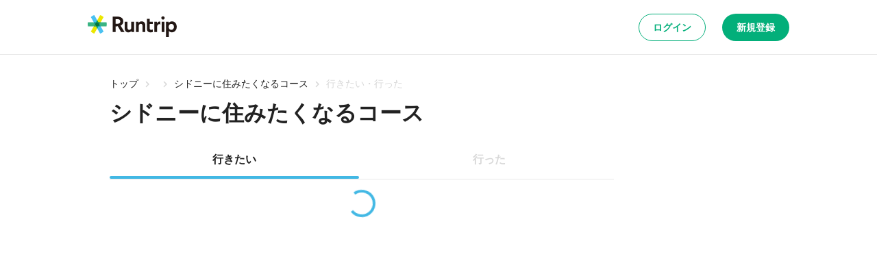

--- FILE ---
content_type: text/html; charset=utf-8
request_url: https://runtrip.jp/courses/kaigai/-1/9269/favorite_users
body_size: 36314
content:
<!DOCTYPE html><html lang="ja-JP" dir="ltr"><head><meta charSet="utf-8" data-next-head=""/><title data-next-head="">素敵なランニングコースやイベント、ランニングステーションを簡単検索 | ラントリップ</title><meta name="description" content="あなたの知らない素敵なランニングコースやイベントを多数掲載。発着点となるランニングステーション、旅館・ホテル、温泉、銭湯も見つかります。「行きたくなる道」に出会えるサービス【ラントリップ/Runtrip】" data-next-head=""/><meta name="keywords" content="Runtrip,ラントリップ,ランニング,ランニングコース,ランニングイベント,ランニングステーション,ランステ,ジョギング,ジョギングコース" data-next-head=""/><meta name="viewport" content="width=device-width, initial-scale=1.0" data-next-head=""/><meta name="author" content="ラントリップ/Runtrip" data-next-head=""/><meta name="copyright" content="Copyright Runtrip,Inc. All Rights Reserved." data-next-head=""/><meta property="og:title" content="素敵なランニングコースやイベント、ランニングステーションを簡単検索 | ラントリップ" data-next-head=""/><meta property="og:description" content="あなたの知らない素敵なランニングコースやイベントを多数掲載。発着点となるランニングステーション、旅館・ホテル、温泉、銭湯も見つかります。「行きたくなる道」に出会えるサービス【ラントリップ/Runtrip】" data-next-head=""/><meta property="og:type" content="website" data-next-head=""/><meta property="og:url" content="https://runtrip.jp/courses/kaigai/-1/9269/favorite_users" data-next-head=""/><meta property="og:locale" content="ja_JP" data-next-head=""/><meta property="og:image" content="https://runtrip.jp/images/common/ogi.png" data-next-head=""/><meta name="og:image:alt" content="Runtrip - もっと自由に、楽しく走れる世界へ" data-next-head=""/><meta name="twitter:card" content="summary_large_image" data-next-head=""/><meta name="twitter:site" content="@runtrip_" data-next-head=""/><meta name="twitter:title" content="素敵なランニングコースやイベント、ランニングステーションを簡単検索 | ラントリップ" data-next-head=""/><meta name="twitter:description" content="あなたの知らない素敵なランニングコースやイベントを多数掲載。発着点となるランニングステーション、旅館・ホテル、温泉、銭湯も見つかります。「行きたくなる道」に出会えるサービス【ラントリップ/Runtrip】" data-next-head=""/><meta name="twitter:image" content="https://runtrip.jp/images/common/ogi.png" data-next-head=""/><meta name="twitter:image:alt" content="Runtrip - もっと自由に、楽しく走れる世界へ" data-next-head=""/><meta charSet="utf-8"/><link rel="icon" href="/favicon.ico"/><link rel="apple-touch-icon" sizes="180x180" href="/icons/apple-touch-icon.png"/><link rel="icon" type="image/png" sizes="32x32" href="/icons/favicon-32x32.png"/><link rel="icon" type="image/png" sizes="16x16" href="/icons/favicon-16x16.png"/><link rel="manifest" href="/site.webmanifest" crossorigin="use-credentials"/><link rel="mask-icon" href="/icons/safari-pinned-tab.svg" color="#03af7a"/><meta name="msapplication-TileColor" content="#ffffff"/><meta name="theme-color" content="#ffffff"/><noscript data-n-css=""></noscript><script defer="" nomodule="" src="/_next/static/chunks/polyfills-42372ed130431b0a.js"></script><script src="/_next/static/chunks/webpack-8bffd93b74db6977.js" defer=""></script><script src="/_next/static/chunks/framework-3bb6f38590608200.js" defer=""></script><script src="/_next/static/chunks/main-766869adf8680261.js" defer=""></script><script src="/_next/static/chunks/pages/_app-a3255b448a6033b1.js" defer=""></script><script src="/_next/static/chunks/c8940057-33507b1f1a99f229.js" defer=""></script><script src="/_next/static/chunks/1388-3d064a063e914f56.js" defer=""></script><script src="/_next/static/chunks/9965-3dd9e3c7dac8ee4c.js" defer=""></script><script src="/_next/static/chunks/220-693c8669ce12b86d.js" defer=""></script><script src="/_next/static/chunks/7663-7c000cc39d773ac1.js" defer=""></script><script src="/_next/static/chunks/8267-6f204813840c19cc.js" defer=""></script><script src="/_next/static/chunks/5537-4b21b0de57e43b80.js" defer=""></script><script src="/_next/static/chunks/9219-18dd7b55052e576e.js" defer=""></script><script src="/_next/static/chunks/7307-8116559736c2f289.js" defer=""></script><script src="/_next/static/chunks/1807-c1382a7e553da81c.js" defer=""></script><script src="/_next/static/chunks/pages/courses/%5BprefectureEn%5D/%5BareaId%5D/%5BcourseId%5D/favorite_users-be38cbba91a8afab.js" defer=""></script><script src="/_next/static/rVKuEdZvNkab_dXqcSv7j/_buildManifest.js" defer=""></script><script src="/_next/static/rVKuEdZvNkab_dXqcSv7j/_ssgManifest.js" defer=""></script><style data-styled="" data-styled-version="5.3.6">.bycLOU{-webkit-text-decoration:none;text-decoration:none;color:#42B8E4;-webkit-transition:color 0.2s ease;transition:color 0.2s ease;}/*!sc*/
.bycLOU:hover,.bycLOU:focus,.bycLOU:active{color:#42B8E4;}/*!sc*/
data-styled.g7[id="sc-fba6b82f-0"]{content:"bycLOU,"}/*!sc*/
.bKHnqA{border-radius:9999px;cursor:pointer;display:-webkit-inline-box;display:-webkit-inline-flex;display:-ms-inline-flexbox;display:inline-flex;-webkit-align-items:center;-webkit-box-align:center;-ms-flex-align:center;align-items:center;-webkit-box-pack:center;-webkit-justify-content:center;-ms-flex-pack:center;justify-content:center;position:relative;-webkit-user-select:none;-moz-user-select:none;-ms-user-select:none;user-select:none;white-space:nowrap;border:none;background-color:transparent;padding:0;margin:0;-webkit-text-decoration:none;text-decoration:none;-webkit-transition:color 0.2s ease,background-color 0.2s ease,border 0.2s ease;transition:color 0.2s ease,background-color 0.2s ease,border 0.2s ease;box-sizing:border-box;background-color:#222;color:#FFFFFF;font-weight:600;font-size:14px;line-height:1.5;line-height:1;padding:8px 16px 8px;min-height:32px;}/*!sc*/
.bKHnqA >>> path{fill:currentColor;}/*!sc*/
.bKHnqA:hover{background-color:#000;}/*!sc*/
.fMAUZo{border-radius:9999px;cursor:pointer;display:-webkit-inline-box;display:-webkit-inline-flex;display:-ms-inline-flexbox;display:inline-flex;-webkit-align-items:center;-webkit-box-align:center;-ms-flex-align:center;align-items:center;-webkit-box-pack:center;-webkit-justify-content:center;-ms-flex-pack:center;justify-content:center;position:relative;-webkit-user-select:none;-moz-user-select:none;-ms-user-select:none;user-select:none;white-space:nowrap;border:none;background-color:transparent;padding:0;margin:0;-webkit-text-decoration:none;text-decoration:none;-webkit-transition:color 0.2s ease,background-color 0.2s ease,border 0.2s ease;transition:color 0.2s ease,background-color 0.2s ease,border 0.2s ease;box-sizing:border-box;background-color:#FFF;color:#03AF7A;border:1px solid #03AF7A;font-weight:600;font-size:14px;line-height:1.5;line-height:1;padding:8px 16px 8px;min-height:32px;}/*!sc*/
.fMAUZo >>> path{fill:currentColor;}/*!sc*/
.fMAUZo:hover{background-color:#E6FDF2;}/*!sc*/
@media screen and (min-width:600px){.fMAUZo{font-weight:600;font-size:14px;line-height:1.5;line-height:1;padding:8px 20px 8px;min-height:40px;}}/*!sc*/
.gCwkH{border-radius:9999px;cursor:pointer;display:-webkit-inline-box;display:-webkit-inline-flex;display:-ms-inline-flexbox;display:inline-flex;-webkit-align-items:center;-webkit-box-align:center;-ms-flex-align:center;align-items:center;-webkit-box-pack:center;-webkit-justify-content:center;-ms-flex-pack:center;justify-content:center;position:relative;-webkit-user-select:none;-moz-user-select:none;-ms-user-select:none;user-select:none;white-space:nowrap;border:none;background-color:transparent;padding:0;margin:0;-webkit-text-decoration:none;text-decoration:none;-webkit-transition:color 0.2s ease,background-color 0.2s ease,border 0.2s ease;transition:color 0.2s ease,background-color 0.2s ease,border 0.2s ease;box-sizing:border-box;background-color:#03AF7A;color:#FFFFFF;border:1px solid transparent;font-weight:600;font-size:14px;line-height:1.5;line-height:1;padding:8px 16px 8px;min-height:32px;}/*!sc*/
.gCwkH >>> path{fill:currentColor;}/*!sc*/
.gCwkH:hover{background-color:#07A771;}/*!sc*/
@media screen and (min-width:600px){.gCwkH{font-weight:600;font-size:14px;line-height:1.5;line-height:1;padding:8px 20px 8px;min-height:40px;}}/*!sc*/
.cfjBEA{border-radius:9999px;cursor:pointer;display:-webkit-inline-box;display:-webkit-inline-flex;display:-ms-inline-flexbox;display:inline-flex;-webkit-align-items:center;-webkit-box-align:center;-ms-flex-align:center;align-items:center;-webkit-box-pack:center;-webkit-justify-content:center;-ms-flex-pack:center;justify-content:center;position:relative;-webkit-user-select:none;-moz-user-select:none;-ms-user-select:none;user-select:none;white-space:nowrap;border:none;background-color:transparent;padding:0;margin:0;-webkit-text-decoration:none;text-decoration:none;-webkit-transition:color 0.2s ease,background-color 0.2s ease,border 0.2s ease;transition:color 0.2s ease,background-color 0.2s ease,border 0.2s ease;box-sizing:border-box;background-color:#03AF7A;color:#FFFFFF;border:1px solid transparent;font-weight:600;font-size:14px;line-height:1.5;line-height:1;padding:8px 16px 8px;min-height:32px;}/*!sc*/
.cfjBEA >>> path{fill:currentColor;}/*!sc*/
.cfjBEA:hover{background-color:#07A771;}/*!sc*/
data-styled.g9[id="sc-b0778c8a-0"]{content:"bKHnqA,fMAUZo,gCwkH,cfjBEA,"}/*!sc*/
html,body,div,span,applet,object,iframe,h1,h2,h3,h4,h5,h6,p,blockquote,pre,a,abbr,acronym,address,big,cite,code,del,dfn,em,img,ins,kbd,q,s,samp,small,strike,strong,sub,sup,tt,var,b,u,i,center,dl,dt,dd,menu,ol,ul,li,fieldset,form,label,legend,table,caption,tbody,tfoot,thead,tr,th,td,article,aside,canvas,details,embed,figure,figcaption,footer,header,hgroup,main,menu,nav,output,ruby,section,summary,time,mark,audio,video{margin:0;padding:0;border:0;font-size:100%;font:inherit;vertical-align:baseline;}/*!sc*/
article,aside,details,figcaption,figure,footer,header,hgroup,main,menu,nav,section{display:block;}/*!sc*/
*[hidden]{display:none;}/*!sc*/
body{line-height:1;}/*!sc*/
menu,ol,ul{list-style:none;}/*!sc*/
blockquote,q{quotes:none;}/*!sc*/
blockquote:before,blockquote:after,q:before,q:after{content:'';content:none;}/*!sc*/
table{border-collapse:collapse;border-spacing:0;}/*!sc*/
*,::before,::after,body{font-family:"Hiragino Kaku Gothic ProN",游ゴシック体,YuGothic,游ゴシック,"Yu Gothic",sans-serif;line-height:1;box-sizing:border-box;border-style:solid;border-width:0;}/*!sc*/
data-styled.g32[id="sc-global-ikvZmc1"]{content:"sc-global-ikvZmc1,"}/*!sc*/
.bSxFAp{font-weight:600;font-size:10px;line-height:1.5;word-break:break-all;color:#222;}/*!sc*/
.jwKRJO{margin-top:8px;margin-bottom:16px;font-weight:600;font-size:28px;line-height:1.5;word-break:break-all;color:#222;}/*!sc*/
@media screen and (min-width:1024px){.jwKRJO{font-size:32px;}}/*!sc*/
.hqYcer{font-weight:600;font-size:16px;line-height:1.5;word-break:break-all;color:#222;}/*!sc*/
.bYHTwC{font-weight:300;font-size:16px;line-height:1.5;word-break:break-all;color:#222;}/*!sc*/
.iYREyf{font-weight:600;font-size:12px;line-height:1.5;word-break:break-all;color:#222;}/*!sc*/
data-styled.g33[id="sc-9afcaa9a-0"]{content:"bSxFAp,jwKRJO,hqYcer,bYHTwC,iYREyf,"}/*!sc*/
.fmqHuL{overflow:auto;}/*!sc*/
data-styled.g40[id="sc-bbed32ac-0"]{content:"fmqHuL,"}/*!sc*/
.bUvSdI{display:-webkit-box;display:-webkit-flex;display:-ms-flexbox;display:flex;-webkit-align-items:center;-webkit-box-align:center;-ms-flex-align:center;align-items:center;-webkit-box-pack:center;-webkit-justify-content:center;-ms-flex-pack:center;justify-content:center;width:100%;height:56px;background-color:#FFF;border-bottom:1px solid #E9E9E9;}/*!sc*/
@media screen and (min-width:600px){.bUvSdI{height:80px;}}/*!sc*/
data-styled.g67[id="sc-20730502-0"]{content:"bUvSdI,"}/*!sc*/
.hYjhHx{display:-webkit-box;display:-webkit-flex;display:-ms-flexbox;display:flex;-webkit-box-pack:justify;-webkit-justify-content:space-between;-ms-flex-pack:justify;justify-content:space-between;-webkit-align-items:center;-webkit-box-align:center;-ms-flex-align:center;align-items:center;width:100%;height:100%;max-width:100%;padding:16px;}/*!sc*/
@media screen and (min-width:600px){.hYjhHx{max-width:calc(1024px + 32px);}}/*!sc*/
data-styled.g68[id="sc-20730502-1"]{content:"hYjhHx,"}/*!sc*/
.kzIcGG{width:97px;}/*!sc*/
@media screen and (min-width:600px){.kzIcGG{width:130px;}}/*!sc*/
data-styled.g69[id="sc-20730502-2"]{content:"kzIcGG,"}/*!sc*/
.eyECVn{display:-webkit-box;display:-webkit-flex;display:-ms-flexbox;display:flex;-webkit-align-items:center;-webkit-box-align:center;-ms-flex-align:center;align-items:center;}/*!sc*/
.eyECVn > button,.eyECVn > a{margin-left:8px;}/*!sc*/
@media screen and (min-width:600px){.eyECVn > button,.eyECVn > a{margin-left:24px;}}/*!sc*/
data-styled.g70[id="sc-20730502-3"]{content:"eyECVn,"}/*!sc*/
.QsZDg{color:inherit;-webkit-text-decoration:none;text-decoration:none;margin-top:16px;}/*!sc*/
data-styled.g81[id="sc-88312b03-0"]{content:"QsZDg,"}/*!sc*/
.fmNjDk{display:-webkit-box;display:-webkit-flex;display:-ms-flexbox;display:flex;-webkit-flex-direction:column;-ms-flex-direction:column;flex-direction:column;margin-bottom:32px;}/*!sc*/
data-styled.g82[id="sc-de3fca41-0"]{content:"fmNjDk,"}/*!sc*/
.fuknri{width:100%;padding:48px 32px;background:#F4F5F7;}/*!sc*/
data-styled.g83[id="sc-60fece3-0"]{content:"fuknri,"}/*!sc*/
.deevfb{max-width:1024px;margin:0 auto;display:-webkit-box;display:-webkit-flex;display:-ms-flexbox;display:flex;-webkit-box-pack:justify;-webkit-justify-content:space-between;-ms-flex-pack:justify;justify-content:space-between;border-bottom:1px solid #E9E9E9;-webkit-flex-direction:column;-ms-flex-direction:column;flex-direction:column;}/*!sc*/
@media screen and (min-width:1024px){.deevfb{-webkit-flex-direction:row;-ms-flex-direction:row;flex-direction:row;}}/*!sc*/
data-styled.g84[id="sc-60fece3-1"]{content:"deevfb,"}/*!sc*/
.eYdDxd{width:100px;margin-bottom:32px;}/*!sc*/
data-styled.g85[id="sc-60fece3-2"]{content:"eYdDxd,"}/*!sc*/
.jXrJVf{display:-webkit-box;display:-webkit-flex;display:-ms-flexbox;display:flex;-webkit-flex-direction:column;-ms-flex-direction:column;flex-direction:column;}/*!sc*/
@media screen and (min-width:1024px){.jXrJVf{-webkit-flex-direction:row;-ms-flex-direction:row;flex-direction:row;-webkit-box-pack:space-around;-webkit-justify-content:space-around;-ms-flex-pack:space-around;justify-content:space-around;width:70%;}}/*!sc*/
data-styled.g86[id="sc-60fece3-3"]{content:"jXrJVf,"}/*!sc*/
.hYFfBx{max-width:1024px;display:-webkit-box;display:-webkit-flex;display:-ms-flexbox;display:flex;-webkit-flex-direction:row;-ms-flex-direction:row;flex-direction:row;-webkit-box-pack:justify;-webkit-justify-content:space-between;-ms-flex-pack:justify;justify-content:space-between;margin:16px auto 0;-webkit-align-items:center;-webkit-box-align:center;-ms-flex-align:center;align-items:center;}/*!sc*/
data-styled.g87[id="sc-60fece3-4"]{content:"hYFfBx,"}/*!sc*/
.IHMoa{display:-webkit-box;display:-webkit-flex;display:-ms-flexbox;display:flex;-webkit-flex-direction:row;-ms-flex-direction:row;flex-direction:row;}/*!sc*/
data-styled.g88[id="sc-60fece3-5"]{content:"IHMoa,"}/*!sc*/
.eoSgDs{margin-left:16px;cursor:pointer;display:-webkit-box;display:-webkit-flex;display:-ms-flexbox;display:flex;-webkit-flex-direction:row;-ms-flex-direction:row;flex-direction:row;-webkit-box-pack:center;-webkit-justify-content:center;-ms-flex-pack:center;justify-content:center;-webkit-align-items:center;-webkit-box-align:center;-ms-flex-align:center;align-items:center;width:32px;height:32px;background:#FFF;border:1px solid #E9E9E9;box-sizing:border-box;border-radius:9999px;color:#222;}/*!sc*/
data-styled.g89[id="sc-60fece3-6"]{content:"eoSgDs,"}/*!sc*/
.ldrvzx{display:-webkit-box;display:-webkit-flex;display:-ms-flexbox;display:flex;-webkit-flex-direction:column;-ms-flex-direction:column;flex-direction:column;min-height:100vh;}/*!sc*/
@supports (-webkit-touch-callout:none){.ldrvzx{min-height:-webkit-fill-available;}}/*!sc*/
data-styled.g132[id="sc-cb1c13ff-0"]{content:"ldrvzx,"}/*!sc*/
.fQxYAX{display:-webkit-box;display:-webkit-flex;display:-ms-flexbox;display:flex;gap:16px;-webkit-align-items:center;-webkit-box-align:center;-ms-flex-align:center;align-items:center;-webkit-box-pack:justify;-webkit-justify-content:space-between;-ms-flex-pack:justify;justify-content:space-between;width:100%;background-color:#FFF;padding:12px 16px;background-color:#F4F5F7;}/*!sc*/
data-styled.g133[id="sc-9e123607-0"]{content:"fQxYAX,"}/*!sc*/
.hkccgL{display:-webkit-box;display:-webkit-flex;display:-ms-flexbox;display:flex;gap:16px;-webkit-align-items:center;-webkit-box-align:center;-ms-flex-align:center;align-items:center;-webkit-box-pack:justify;-webkit-justify-content:space-between;-ms-flex-pack:justify;justify-content:space-between;width:100%;background-color:#FFF;padding:16px;border-radius:8px 8px 0 0;border:1px solid #E9E9E9;border-bottom:none;}/*!sc*/
data-styled.g134[id="sc-9e123607-1"]{content:"hkccgL,"}/*!sc*/
.jVUHWq{width:36px;}/*!sc*/
data-styled.g135[id="sc-9e123607-2"]{content:"jVUHWq,"}/*!sc*/
.dOOJSQ{padding-left:16px;padding-right:16px;padding-bottom:48px;margin-inline:auto;width:100%;}/*!sc*/
@media screen and (min-width:600px){.dOOJSQ{padding-bottom:48px;}}/*!sc*/
@media screen and (min-width:1024px){.dOOJSQ{padding-bottom:96px;}}/*!sc*/
@media screen and (min-width:1024px){.dOOJSQ{width:min(100%,1056px);}}/*!sc*/
data-styled.g136[id="sc-6a4a3fa4-0"]{content:"dOOJSQ,"}/*!sc*/
.gFeaoO{margin-top:auto;}/*!sc*/
data-styled.g137[id="sc-6a4a3fa4-1"]{content:"gFeaoO,"}/*!sc*/
@media screen and (min-width:1024px){.cegHdh{display:none;}}/*!sc*/
data-styled.g138[id="sc-6a4a3fa4-2"]{content:"cegHdh,"}/*!sc*/
.bTokpN{position:-webkit-sticky;position:sticky;inset:0;z-index:5;}/*!sc*/
@media screen and (min-width:1024px){.bTokpN{display:none;}}/*!sc*/
data-styled.g139[id="sc-6a4a3fa4-3"]{content:"bTokpN,"}/*!sc*/
.gzJzGA{padding-left:0;padding-right:0;padding-top:32px;position:relative;display:-webkit-box;display:-webkit-flex;display:-ms-flexbox;display:flex;-webkit-flex-direction:column;-ms-flex-direction:column;flex-direction:column;min-height:100%;-webkit-box-flex:1;-webkit-flex-grow:1;-ms-flex-positive:1;flex-grow:1;width:100%;}/*!sc*/
@media screen and (min-width:600px){.gzJzGA{padding-left:144px;padding-right:144px;}}/*!sc*/
data-styled.g140[id="sc-8062ede9-0"]{content:"gzJzGA,"}/*!sc*/
.kRhSIe{color:#D8D8D8;height:18px;width:18px;margin:0 4px;}/*!sc*/
data-styled.g146[id="sc-be4153e9-0"]{content:"kRhSIe,"}/*!sc*/
.bzsDLC{font-weight:300;font-size:14px;line-height:1.5;display:-webkit-box;display:-webkit-flex;display:-ms-flexbox;display:flex;-webkit-align-items:center;-webkit-box-align:center;-ms-flex-align:center;align-items:center;}/*!sc*/
data-styled.g147[id="sc-be4153e9-1"]{content:"bzsDLC,"}/*!sc*/
.clCqTz{-webkit-text-decoration:none;text-decoration:none;-webkit-transition:color 0.2s ease;transition:color 0.2s ease;color:#222;}/*!sc*/
.clCqTz:hover{color:#42B8E4;}/*!sc*/
.hLqdpd{-webkit-text-decoration:none;text-decoration:none;-webkit-transition:color 0.2s ease;transition:color 0.2s ease;color:#D8D8D8;pointer-events:none;}/*!sc*/
data-styled.g148[id="sc-be4153e9-2"]{content:"clCqTz,hLqdpd,"}/*!sc*/
.jsxgOq{display:-webkit-box;display:-webkit-flex;display:-ms-flexbox;display:flex;-webkit-align-items:center;-webkit-box-align:center;-ms-flex-align:center;align-items:center;-webkit-flex-wrap:wrap;-ms-flex-wrap:wrap;flex-wrap:wrap;}/*!sc*/
data-styled.g149[id="sc-bca84673-0"]{content:"jsxgOq,"}/*!sc*/
.eRskZG{width:100%;}/*!sc*/
data-styled.g150[id="sc-906db7a5-0"]{content:"eRskZG,"}/*!sc*/
.ktCHgu{width:100%;display:-webkit-box;display:-webkit-flex;display:-ms-flexbox;display:flex;-webkit-align-items:center;-webkit-box-align:center;-ms-flex-align:center;align-items:center;-webkit-box-pack:center;-webkit-justify-content:center;-ms-flex-pack:center;justify-content:center;cursor:pointer;position:relative;font-weight:600;font-size:16px;line-height:1.5;color:#222;height:56px;}/*!sc*/
.ktCHgu::after{content:'';position:absolute;bottom:0;left:0;width:100%;height:4px;background:#42B8E4;border-radius:8px;}/*!sc*/
.pYFfm{width:100%;display:-webkit-box;display:-webkit-flex;display:-ms-flexbox;display:flex;-webkit-align-items:center;-webkit-box-align:center;-ms-flex-align:center;align-items:center;-webkit-box-pack:center;-webkit-justify-content:center;-ms-flex-pack:center;justify-content:center;cursor:pointer;position:relative;font-weight:600;font-size:16px;line-height:1.5;color:#D8D8D8;height:56px;}/*!sc*/
data-styled.g151[id="sc-dea7a7c-0"]{content:"ktCHgu,pYFfm,"}/*!sc*/
.fVzLCP{display:-webkit-box;display:-webkit-flex;display:-ms-flexbox;display:flex;-webkit-align-items:center;-webkit-box-align:center;-ms-flex-align:center;align-items:center;width:100%;position:relative;box-shadow:0px 1px 0px #E9E9E9;}/*!sc*/
.fVzLCP > *{margin-left:8px;}/*!sc*/
.fVzLCP > *:first-child{margin-left:0;}/*!sc*/
data-styled.g153[id="sc-1af351d2-0"]{content:"fVzLCP,"}/*!sc*/
.jfpUGO{margin:auto;margin-top:16px;width:24px;height:24px;border:3px #42B8E4 solid;border-left:3px #FFFFFF solid;border-radius:9999px;-webkit-animation:GLFYz 1.5s linear infinite;animation:GLFYz 1.5s linear infinite;}/*!sc*/
@media screen and (min-width:600px){.jfpUGO{width:40px;height:40px;border:4px #42B8E4 solid;border-left:4px #FFFFFF solid;}}/*!sc*/
data-styled.g193[id="sc-c5db1bec-0"]{content:"jfpUGO,"}/*!sc*/
.njfkU{height:560px;}/*!sc*/
data-styled.g194[id="sc-a30217cc-0"]{content:"njfkU,"}/*!sc*/
@-webkit-keyframes GLFYz{100%{-webkit-transform:rotate(360deg);-ms-transform:rotate(360deg);transform:rotate(360deg);}}/*!sc*/
@keyframes GLFYz{100%{-webkit-transform:rotate(360deg);-ms-transform:rotate(360deg);transform:rotate(360deg);}}/*!sc*/
data-styled.g195[id="sc-keyframes-GLFYz"]{content:"GLFYz,"}/*!sc*/
</style></head><body><noscript>
                <iframe
                  src="https://www.googletagmanager.com/ns.html?id=GTM-PHHV43F"
                  height="0"
                  width="0"
                  style="display:none;visibility:hidden"
                /></noscript><div id="__next"><div class="sc-cb1c13ff-0 ldrvzx"><div class="sc-9e123607-0 fQxYAX sc-6a4a3fa4-2 cegHdh"><svg class="sc-9e123607-2 jVUHWq" viewBox="0 0 36 36" fill="none" xmlns="http://www.w3.org/2000/svg" xmlns:xlink="http://www.w3.org/1999/xlink"><rect x="0.5" y="0.5" width="35" height="35" rx="7.5" fill="url(#pattern0)" stroke="#E9E9E9"></rect><defs><pattern id="pattern0" patternContentUnits="objectBoundingBox" width="1" height="1"><use xlink:href="#image0_6285_35293" transform="scale(0.00203252)"></use></pattern><image id="image0_6285_35293" width="492" height="492" xlink:href="[data-uri]"></image></defs></svg><p class="sc-9afcaa9a-0 bSxFAp">アプリでマイルを貯めて、お得に走ろう！</p><a data-rtui-link="next" href="https://runtrip-web.onelink.me/Pprx/1fb5434c" class="sc-b0778c8a-0 bKHnqA">インストール</a></div><header class="sc-20730502-0 bUvSdI"><div class="sc-20730502-1 hYjhHx"><a aria-label="Runtrip TOP" data-rtui-link="next" href="/" class="sc-fba6b82f-0 bycLOU"><svg class="sc-20730502-2 kzIcGG" viewBox="0 0 100 24" fill="none" xmlns="http://www.w3.org/2000/svg"><title>Runtrip</title><path d="M45.6393 18.9389C45.071 18.9766 44.5014 18.8858 43.973 18.6732C43.4446 18.4606 42.9709 18.1317 42.5871 17.7109C41.819 16.6831 41.4447 15.4142 41.532 14.1341V7.2608H44.6199V13.5738C44.6199 15.3621 45.2935 16.2146 46.6408 16.2146C46.963 16.2334 47.2851 16.1763 47.5812 16.0479C47.8773 15.9195 48.1391 15.7234 48.3457 15.4754C48.7789 14.8649 48.9894 14.1241 48.9418 13.377V7.2608H52.0238V18.5872H49.0431V17.2101C48.7236 17.7634 48.249 18.211 47.678 18.4978C47.0434 18.8054 46.3443 18.9567 45.6393 18.9389Z" fill="#231815"></path><path d="M54.2057 7.2608H57.1863V8.66169C57.5071 8.10637 57.981 7.65521 58.5514 7.36214C59.1901 7.04662 59.8959 6.89114 60.6081 6.90909C61.1768 6.87255 61.7465 6.96449 62.2748 7.17811C62.8032 7.39172 63.2767 7.72152 63.6602 8.14306C64.4262 9.1716 64.7984 10.4405 64.7094 11.7198V18.5812H61.6274V12.2802C61.6274 10.5196 60.9538 9.63933 59.6066 9.63933C59.2814 9.62265 58.9568 9.68122 58.658 9.81046C58.3592 9.9397 58.0943 10.1361 57.8838 10.3845C57.4473 10.9935 57.2366 11.7354 57.2876 12.4829V18.5633H54.1997L54.2057 7.2608Z" fill="#231815"></path><path d="M84.5365 4.95379C84.2931 4.96157 84.0508 4.91959 83.8242 4.83041C83.5977 4.74123 83.3917 4.60673 83.219 4.43516C83.049 4.2697 82.9147 4.07112 82.8245 3.85169C82.7342 3.63227 82.69 3.39667 82.6944 3.15946C82.6883 2.9229 82.7318 2.68768 82.8221 2.46898C82.9125 2.25027 83.0477 2.05294 83.219 1.88971C83.5814 1.56337 84.0518 1.3828 84.5394 1.3828C85.0271 1.3828 85.4975 1.56337 85.8599 1.88971C86.0292 2.05413 86.1627 2.25182 86.252 2.47034C86.3412 2.68886 86.3843 2.92348 86.3785 3.15946C86.3857 3.39827 86.3434 3.63599 86.2541 3.85761C86.1648 4.07924 86.0306 4.27995 85.8599 4.44709C85.6854 4.61726 85.4781 4.74998 85.2505 4.83711C85.0229 4.92425 84.7799 4.96395 84.5365 4.95379ZM83.0044 7.2608H86.0923V18.5872H83.0044V7.2608Z" fill="#231815"></path><path d="M87.9702 7.26081H90.9508L90.9926 8.72728C91.7596 7.53503 93.0114 6.92897 94.7482 6.9091C95.6899 6.8953 96.6161 7.1496 97.4188 7.64233C98.2302 8.15057 98.8812 8.87806 99.2966 9.7407C99.7705 10.7189 100.005 11.7956 99.9821 12.8823C99.9926 13.9147 99.7619 14.9353 99.3085 15.8629C98.8752 16.7535 98.2127 17.5127 97.389 18.0626C96.5621 18.6147 95.5874 18.9036 94.5932 18.8912C93.8883 18.901 93.1899 18.7544 92.5485 18.462C91.9587 18.1882 91.4525 17.7623 91.082 17.228V23.9762H87.9702V7.26081ZM93.8718 16.1669C94.2772 16.1813 94.6807 16.1072 95.0545 15.9497C95.4282 15.7921 95.7631 15.555 96.0358 15.2549C96.5794 14.5951 96.8767 13.7669 96.8767 12.9121C96.8767 12.0572 96.5794 11.229 96.0358 10.5693C95.7576 10.279 95.4235 10.048 95.0537 9.89014C94.6838 9.73231 94.2859 9.65095 93.8838 9.65095C93.4817 9.65095 93.0837 9.73231 92.7139 9.89014C92.3441 10.048 92.01 10.279 91.7318 10.5693C91.1882 11.229 90.8909 12.0572 90.8909 12.9121C90.8909 13.7669 91.1882 14.5951 91.7318 15.2549C92.0018 15.5519 92.3329 15.7872 92.7022 15.9446C93.0716 16.102 93.4705 16.1778 93.8718 16.1669Z" fill="#231815"></path><path d="M81.6333 7.14755C81.3747 7.09201 81.1109 7.06403 80.8464 7.06409C80.1948 7.05137 79.5547 7.23634 79.0103 7.59464C78.4618 7.98229 78.029 8.51188 77.7585 9.12668V7.26081H74.7778V18.5872H77.8658V13.4367C77.8097 12.5325 78.0549 11.6352 78.5632 10.8853C78.7927 10.5852 79.0916 10.3454 79.4343 10.1865C79.777 10.0277 80.1532 9.95443 80.5304 9.97319C80.911 9.97475 81.289 10.0351 81.6511 10.152L81.6333 7.14755Z" fill="#231815"></path><path d="M31.2727 12.2921V18.5633H28.0298V1.69301H33.4843C37.5499 1.69301 39.9284 3.77944 39.9284 6.82564C39.9786 7.82929 39.7137 8.82351 39.1706 9.66906C38.6276 10.5146 37.8337 11.1691 36.9001 11.541L41.3591 18.5633H37.4784L33.8182 12.2623C33.1863 12.304 31.9404 12.2921 31.2727 12.2921ZM36.5544 6.79584C36.5544 5.00746 34.927 4.41134 32.9299 4.41134H31.2727V9.53801H33.1922C35.6602 9.54993 36.5544 8.6021 36.5544 6.79584Z" fill="#231815"></path><path d="M71.2965 16.1848C71.0471 16.2107 70.7951 16.1784 70.5603 16.0905C70.3255 16.0026 70.1143 15.8614 69.9433 15.6781C69.6328 15.1731 69.4928 14.5817 69.5439 13.991V9.81817H73.0729V7.26079H69.5439V4.20267H66.4619V14.5931C66.4619 16.0477 66.8017 17.1306 67.4813 17.842C68.1609 18.5534 69.2041 18.9111 70.6109 18.915C71.1818 18.919 71.7515 18.861 72.3099 18.7422C72.6007 18.6805 72.8858 18.5947 73.1624 18.4858V15.7675C72.5811 16.0491 71.9423 16.192 71.2965 16.1848Z" fill="#231815"></path><path d="M7.39805 20.2564L17.8064 2.24741C16.7094 1.21569 15.3866 0.454311 13.9435 0.0238647L3.53516 18.0447C4.63366 19.0718 5.95621 19.829 7.39805 20.2564Z" fill="#ECE700"></path><path d="M21.073 7.89867H0.256328C-0.0854428 9.36536 -0.0854428 10.891 0.256328 12.3577H21.073C21.4229 10.8919 21.4229 9.36442 21.073 7.89867Z" fill="#3AB483"></path><path d="M17.8004 18.0268L7.39209 0C5.94982 0.431401 4.62881 1.19502 3.53516 2.22951L13.9376 20.2504C15.3818 19.8226 16.7051 19.0609 17.8004 18.0268Z" fill="#4AC1F1"></path><path d="M11.9581 7.90462L10.6704 5.67511L9.38281 7.90462H11.9581Z" fill="#00A33B"></path><path d="M9.38281 12.3577L10.6704 14.5872L11.9581 12.3577H9.38281Z" fill="#00A33B"></path><path d="M9.38278 7.90463H6.81348L8.09515 10.1341L9.38278 7.90463Z" fill="#009683"></path><path d="M11.9585 12.3577H14.5338L13.2461 10.1282L11.9585 12.3577Z" fill="#009683"></path><path d="M8.09521 10.1341L9.38284 12.3577H11.9581L13.2457 10.1282L11.9581 7.90463H9.38284L8.09521 10.1341Z" fill="#00763E"></path><path d="M13.2461 10.1282L14.5338 7.90463H11.9585L13.2461 10.1282Z" fill="#459B3F"></path><path d="M8.09515 10.1341L6.81348 12.3577H9.38278L8.09515 10.1341Z" fill="#459B3F"></path></svg></a><div class="sc-20730502-3 eyECVn"><a data-rtui-link="next" href="/login" class="sc-b0778c8a-0 fMAUZo">ログイン</a><a data-rtui-link="next" href="/register" class="sc-b0778c8a-0 gCwkH">新規登録</a></div></div></header><div class="sc-6a4a3fa4-0 dOOJSQ"><div class="sc-8062ede9-0 gzJzGA"><ol itemscope="" itemType="https://schema.org/BreadcrumbList" class="sc-bca84673-0 jsxgOq"><li itemProp="itemListElement" itemscope="" itemType="https://schema.org/ListItem" class="sc-be4153e9-1 bzsDLC"><a itemProp="item" data-rtui-link="next" href="/" class="sc-fba6b82f-0 bycLOU"><span itemProp="name" class="sc-be4153e9-2 clCqTz">トップ</span></a><meta itemProp="position" content="1"/><svg class="sc-be4153e9-0 kRhSIe" viewBox="0 0 24 24" width="24px" height="24px" version="1.1" xmlns="http://www.w3.org/2000/svg"><path fill="currentColor" d="M9.28957 6.71002C8.89957 7.10002 8.89957 7.73002 9.28957 8.12002L13.1696 12L9.28957 15.88C8.89957 16.27 8.89957 16.9 9.28957 17.29C9.67957 17.68 10.3096 17.68 10.6996 17.29L15.2896 12.7C15.6796 12.31 15.6796 11.68 15.2896 11.29L10.6996 6.70002C10.3196 6.32002 9.67957 6.32002 9.28957 6.71002Z"></path></svg></li><li itemProp="itemListElement" itemscope="" itemType="https://schema.org/ListItem" class="sc-be4153e9-1 bzsDLC"><a itemProp="item" data-rtui-link="next" href="/courses/kaigai" class="sc-fba6b82f-0 bycLOU"><span itemProp="name" class="sc-be4153e9-2 clCqTz"></span></a><meta itemProp="position" content="2"/><svg class="sc-be4153e9-0 kRhSIe" viewBox="0 0 24 24" width="24px" height="24px" version="1.1" xmlns="http://www.w3.org/2000/svg"><path fill="currentColor" d="M9.28957 6.71002C8.89957 7.10002 8.89957 7.73002 9.28957 8.12002L13.1696 12L9.28957 15.88C8.89957 16.27 8.89957 16.9 9.28957 17.29C9.67957 17.68 10.3096 17.68 10.6996 17.29L15.2896 12.7C15.6796 12.31 15.6796 11.68 15.2896 11.29L10.6996 6.70002C10.3196 6.32002 9.67957 6.32002 9.28957 6.71002Z"></path></svg></li><li itemProp="itemListElement" itemscope="" itemType="https://schema.org/ListItem" class="sc-be4153e9-1 bzsDLC"><a itemProp="item" data-rtui-link="next" href="/courses/kaigai/-1/9269" class="sc-fba6b82f-0 bycLOU"><span itemProp="name" class="sc-be4153e9-2 clCqTz">シドニーに住みたくなるコース</span></a><meta itemProp="position" content="3"/><svg class="sc-be4153e9-0 kRhSIe" viewBox="0 0 24 24" width="24px" height="24px" version="1.1" xmlns="http://www.w3.org/2000/svg"><path fill="currentColor" d="M9.28957 6.71002C8.89957 7.10002 8.89957 7.73002 9.28957 8.12002L13.1696 12L9.28957 15.88C8.89957 16.27 8.89957 16.9 9.28957 17.29C9.67957 17.68 10.3096 17.68 10.6996 17.29L15.2896 12.7C15.6796 12.31 15.6796 11.68 15.2896 11.29L10.6996 6.70002C10.3196 6.32002 9.67957 6.32002 9.28957 6.71002Z"></path></svg></li><li itemProp="itemListElement" itemscope="" itemType="https://schema.org/ListItem" class="sc-be4153e9-1 bzsDLC"><span itemProp="name" class="sc-be4153e9-2 hLqdpd">行きたい・行った</span><meta itemProp="position" content="4"/></li></ol><h1 class="sc-9afcaa9a-0 jwKRJO">シドニーに住みたくなるコース</h1><ul class="sc-1af351d2-0 fVzLCP"><li class="sc-dea7a7c-0 ktCHgu" selected="" role="tab" tabindex="0" aria-controls="favorite" aria-selected="true">行きたい</li><li class="sc-dea7a7c-0 pYFfm" role="tab" tabindex="-1" aria-controls="visit" aria-selected="false">行った</li></ul><div role="tabpanel" class="sc-906db7a5-0 eRskZG"><ul class="sc-bbed32ac-0 fmqHuL sc-a30217cc-0 njfkU"><div class="sc-c5db1bec-0 jfpUGO"></div></ul></div><div role="tabpanel" class="sc-906db7a5-0 eRskZG"></div></div></div><div class="sc-60fece3-0 fuknri sc-6a4a3fa4-1 gFeaoO"><div class="sc-60fece3-1 deevfb"><div class="sc-60fece3-2 eYdDxd"><svg viewBox="0 0 100 24" fill="none" xmlns="http://www.w3.org/2000/svg"><title>Runtrip</title><path d="M45.6393 18.9389C45.071 18.9766 44.5014 18.8858 43.973 18.6732C43.4446 18.4606 42.9709 18.1317 42.5871 17.7109C41.819 16.6831 41.4447 15.4142 41.532 14.1341V7.2608H44.6199V13.5738C44.6199 15.3621 45.2935 16.2146 46.6408 16.2146C46.963 16.2334 47.2851 16.1763 47.5812 16.0479C47.8773 15.9195 48.1391 15.7234 48.3457 15.4754C48.7789 14.8649 48.9894 14.1241 48.9418 13.377V7.2608H52.0238V18.5872H49.0431V17.2101C48.7236 17.7634 48.249 18.211 47.678 18.4978C47.0434 18.8054 46.3443 18.9567 45.6393 18.9389Z" fill="#231815"></path><path d="M54.2057 7.2608H57.1863V8.66169C57.5071 8.10637 57.981 7.65521 58.5514 7.36214C59.1901 7.04662 59.8959 6.89114 60.6081 6.90909C61.1768 6.87255 61.7465 6.96449 62.2748 7.17811C62.8032 7.39172 63.2767 7.72152 63.6602 8.14306C64.4262 9.1716 64.7984 10.4405 64.7094 11.7198V18.5812H61.6274V12.2802C61.6274 10.5196 60.9538 9.63933 59.6066 9.63933C59.2814 9.62265 58.9568 9.68122 58.658 9.81046C58.3592 9.9397 58.0943 10.1361 57.8838 10.3845C57.4473 10.9935 57.2366 11.7354 57.2876 12.4829V18.5633H54.1997L54.2057 7.2608Z" fill="#231815"></path><path d="M84.5365 4.95379C84.2931 4.96157 84.0508 4.91959 83.8242 4.83041C83.5977 4.74123 83.3917 4.60673 83.219 4.43516C83.049 4.2697 82.9147 4.07112 82.8245 3.85169C82.7342 3.63227 82.69 3.39667 82.6944 3.15946C82.6883 2.9229 82.7318 2.68768 82.8221 2.46898C82.9125 2.25027 83.0477 2.05294 83.219 1.88971C83.5814 1.56337 84.0518 1.3828 84.5394 1.3828C85.0271 1.3828 85.4975 1.56337 85.8599 1.88971C86.0292 2.05413 86.1627 2.25182 86.252 2.47034C86.3412 2.68886 86.3843 2.92348 86.3785 3.15946C86.3857 3.39827 86.3434 3.63599 86.2541 3.85761C86.1648 4.07924 86.0306 4.27995 85.8599 4.44709C85.6854 4.61726 85.4781 4.74998 85.2505 4.83711C85.0229 4.92425 84.7799 4.96395 84.5365 4.95379ZM83.0044 7.2608H86.0923V18.5872H83.0044V7.2608Z" fill="#231815"></path><path d="M87.9702 7.26081H90.9508L90.9926 8.72728C91.7596 7.53503 93.0114 6.92897 94.7482 6.9091C95.6899 6.8953 96.6161 7.1496 97.4188 7.64233C98.2302 8.15057 98.8812 8.87806 99.2966 9.7407C99.7705 10.7189 100.005 11.7956 99.9821 12.8823C99.9926 13.9147 99.7619 14.9353 99.3085 15.8629C98.8752 16.7535 98.2127 17.5127 97.389 18.0626C96.5621 18.6147 95.5874 18.9036 94.5932 18.8912C93.8883 18.901 93.1899 18.7544 92.5485 18.462C91.9587 18.1882 91.4525 17.7623 91.082 17.228V23.9762H87.9702V7.26081ZM93.8718 16.1669C94.2772 16.1813 94.6807 16.1072 95.0545 15.9497C95.4282 15.7921 95.7631 15.555 96.0358 15.2549C96.5794 14.5951 96.8767 13.7669 96.8767 12.9121C96.8767 12.0572 96.5794 11.229 96.0358 10.5693C95.7576 10.279 95.4235 10.048 95.0537 9.89014C94.6838 9.73231 94.2859 9.65095 93.8838 9.65095C93.4817 9.65095 93.0837 9.73231 92.7139 9.89014C92.3441 10.048 92.01 10.279 91.7318 10.5693C91.1882 11.229 90.8909 12.0572 90.8909 12.9121C90.8909 13.7669 91.1882 14.5951 91.7318 15.2549C92.0018 15.5519 92.3329 15.7872 92.7022 15.9446C93.0716 16.102 93.4705 16.1778 93.8718 16.1669Z" fill="#231815"></path><path d="M81.6333 7.14755C81.3747 7.09201 81.1109 7.06403 80.8464 7.06409C80.1948 7.05137 79.5547 7.23634 79.0103 7.59464C78.4618 7.98229 78.029 8.51188 77.7585 9.12668V7.26081H74.7778V18.5872H77.8658V13.4367C77.8097 12.5325 78.0549 11.6352 78.5632 10.8853C78.7927 10.5852 79.0916 10.3454 79.4343 10.1865C79.777 10.0277 80.1532 9.95443 80.5304 9.97319C80.911 9.97475 81.289 10.0351 81.6511 10.152L81.6333 7.14755Z" fill="#231815"></path><path d="M31.2727 12.2921V18.5633H28.0298V1.69301H33.4843C37.5499 1.69301 39.9284 3.77944 39.9284 6.82564C39.9786 7.82929 39.7137 8.82351 39.1706 9.66906C38.6276 10.5146 37.8337 11.1691 36.9001 11.541L41.3591 18.5633H37.4784L33.8182 12.2623C33.1863 12.304 31.9404 12.2921 31.2727 12.2921ZM36.5544 6.79584C36.5544 5.00746 34.927 4.41134 32.9299 4.41134H31.2727V9.53801H33.1922C35.6602 9.54993 36.5544 8.6021 36.5544 6.79584Z" fill="#231815"></path><path d="M71.2965 16.1848C71.0471 16.2107 70.7951 16.1784 70.5603 16.0905C70.3255 16.0026 70.1143 15.8614 69.9433 15.6781C69.6328 15.1731 69.4928 14.5817 69.5439 13.991V9.81817H73.0729V7.26079H69.5439V4.20267H66.4619V14.5931C66.4619 16.0477 66.8017 17.1306 67.4813 17.842C68.1609 18.5534 69.2041 18.9111 70.6109 18.915C71.1818 18.919 71.7515 18.861 72.3099 18.7422C72.6007 18.6805 72.8858 18.5947 73.1624 18.4858V15.7675C72.5811 16.0491 71.9423 16.192 71.2965 16.1848Z" fill="#231815"></path><path d="M7.39805 20.2564L17.8064 2.24741C16.7094 1.21569 15.3866 0.454311 13.9435 0.0238647L3.53516 18.0447C4.63366 19.0718 5.95621 19.829 7.39805 20.2564Z" fill="#ECE700"></path><path d="M21.073 7.89867H0.256328C-0.0854428 9.36536 -0.0854428 10.891 0.256328 12.3577H21.073C21.4229 10.8919 21.4229 9.36442 21.073 7.89867Z" fill="#3AB483"></path><path d="M17.8004 18.0268L7.39209 0C5.94982 0.431401 4.62881 1.19502 3.53516 2.22951L13.9376 20.2504C15.3818 19.8226 16.7051 19.0609 17.8004 18.0268Z" fill="#4AC1F1"></path><path d="M11.9581 7.90462L10.6704 5.67511L9.38281 7.90462H11.9581Z" fill="#00A33B"></path><path d="M9.38281 12.3577L10.6704 14.5872L11.9581 12.3577H9.38281Z" fill="#00A33B"></path><path d="M9.38278 7.90463H6.81348L8.09515 10.1341L9.38278 7.90463Z" fill="#009683"></path><path d="M11.9585 12.3577H14.5338L13.2461 10.1282L11.9585 12.3577Z" fill="#009683"></path><path d="M8.09521 10.1341L9.38284 12.3577H11.9581L13.2457 10.1282L11.9581 7.90463H9.38284L8.09521 10.1341Z" fill="#00763E"></path><path d="M13.2461 10.1282L14.5338 7.90463H11.9585L13.2461 10.1282Z" fill="#459B3F"></path><path d="M8.09515 10.1341L6.81348 12.3577H9.38278L8.09515 10.1341Z" fill="#459B3F"></path></svg></div><div class="sc-60fece3-3 jXrJVf"><div class="sc-de3fca41-0 fmNjDk"><span class="sc-9afcaa9a-0 hqYcer">探す</span><a data-rtui-link="next" href="/courses" class="sc-88312b03-0 QsZDg"><span class="sc-9afcaa9a-0 bYHTwC">コース</span></a><a data-rtui-link="next" href="/stations" class="sc-88312b03-0 QsZDg"><span class="sc-9afcaa9a-0 bYHTwC">ステーション</span></a><a data-rtui-link="next" href="/journals" class="sc-88312b03-0 QsZDg"><span class="sc-9afcaa9a-0 bYHTwC">ジャーナル</span></a></div><div class="sc-de3fca41-0 fmNjDk"><span class="sc-9afcaa9a-0 hqYcer">サービス</span><a href="https://mg.runtrip.jp/" target="_blank" data-rtui-link="default" class="sc-88312b03-0 QsZDg"><span class="sc-9afcaa9a-0 bYHTwC">マガジン</span></a><a href="https://store.runtrip.jp/" target="_blank" data-rtui-link="default" class="sc-88312b03-0 QsZDg"><span class="sc-9afcaa9a-0 bYHTwC">ストア</span></a></div><div class="sc-de3fca41-0 fmNjDk"><span class="sc-9afcaa9a-0 hqYcer">企業情報</span><a href="https://corp.runtrip.jp/" target="_blank" data-rtui-link="default" class="sc-88312b03-0 QsZDg"><span class="sc-9afcaa9a-0 bYHTwC">運営会社</span></a><a href="https://support.runtrip.jp/hc/ja/requests/new" target="_blank" data-rtui-link="default" class="sc-88312b03-0 QsZDg"><span class="sc-9afcaa9a-0 bYHTwC">お問い合わせ</span></a><a href="https://note.com/runtrip/m/m0dd271180103" target="_blank" data-rtui-link="default" class="sc-88312b03-0 QsZDg"><span class="sc-9afcaa9a-0 bYHTwC">採用情報</span></a><a href="/terms" target="_blank" data-rtui-link="default" class="sc-88312b03-0 QsZDg"><span class="sc-9afcaa9a-0 bYHTwC">利用規約</span></a><a href="/policy" target="_blank" data-rtui-link="default" class="sc-88312b03-0 QsZDg"><span class="sc-9afcaa9a-0 bYHTwC">プライバシーポリシー</span></a></div></div></div><div class="sc-60fece3-4 hYFfBx"><span class="sc-9afcaa9a-0 bYHTwC">© Runtrip, Inc.</span><div class="sc-60fece3-5 IHMoa"><a aria-label="Twitter" href="https://x.com/runtrip_" data-rtui-link="default" class="sc-60fece3-6 eoSgDs"><svg viewBox="0 0 1200 1227" width="16" height="16" version="1.1" xmlns="http://www.w3.org/2000/svg"><path d="M714.163 519.284L1160.89 0H1055.03L667.137 450.887L357.328 0H0L468.492 681.821L0 1226.37H105.866L515.491 750.218L842.672 1226.37H1200L714.137 519.284H714.163ZM569.165 687.828L521.697 619.934L144.011 79.6944H306.615L611.412 515.685L658.88 583.579L1055.08 1150.3H892.476L569.165 687.854V687.828Z" fill="currentColor"></path></svg></a><a aria-label="Facebook" href="https://ja-jp.facebook.com/runtripjp" data-rtui-link="default" class="sc-60fece3-6 eoSgDs"><svg viewBox="0 0 24 24" width="20" height="20" version="1.1" xmlns="http://www.w3.org/2000/svg"><path d="M23 12C23 5.92486 18.0751 1 12 1C5.92486 1 1 5.92486 1 12C1 17.4903 5.02252 22.0412 10.2812 22.8664V15.1797H7.48828V12H10.2812V9.57656C10.2812 6.81969 11.9235 5.29688 14.4361 5.29688C15.6397 5.29688 16.8984 5.51172 16.8984 5.51172V8.21875H15.5114C14.145 8.21875 13.7188 9.06674 13.7188 9.93664V12H16.7695L16.2818 15.1797H13.7188V22.8664C18.9775 22.0412 23 17.4905 23 12Z" fill="#1877F2"></path><path d="M16.2818 15.1797L16.7695 12H13.7188V9.93664C13.7188 9.06674 14.145 8.21875 15.5114 8.21875H16.8984V5.51172C16.8984 5.51172 15.6397 5.29688 14.4361 5.29688C11.9235 5.29688 10.2812 6.81969 10.2812 9.57656V12H7.48828V15.1797H10.2812V22.8664C10.8413 22.9542 11.4152 23 12 23C12.5848 23 13.1587 22.9542 13.7188 22.8664V15.1797H16.2818Z" fill="white"></path></svg></a><a aria-label="Youtube" href="https://www.youtube.com/channel/UCtoF5V1HscNaPCb8i_VLM4Q" data-rtui-link="default" class="sc-60fece3-6 eoSgDs"><svg viewBox="0 0 24 24" width="20" height="20" version="1.1" xmlns="http://www.w3.org/2000/svg"><g clip-path="url(#clip0_2331_25579)"><path d="M22.54 6.42C22.2875 5.4675 21.5412 4.7175 20.595 4.4625C18.88 4 12 4 12 4C12 4 5.12 4 3.405 4.4625C2.45875 4.7175 1.7125 5.4675 1.46 6.42C1 8.1475 1 11.75 1 11.75C1 11.75 1 15.3525 1.46 17.08C1.7125 18.0325 2.45875 18.7825 3.405 19.0375C5.12125 19.5 12 19.5 12 19.5C12 19.5 18.88 19.5 20.595 19.0375C21.5412 18.7825 22.2875 18.0325 22.54 17.08C23 15.3537 23 11.75 23 11.75C23 11.75 23 8.1475 22.54 6.42Z" fill="#FF0000"></path><path d="M9.75 15.0213L15.5 11.75L9.75 8.47876V15.0213Z" fill="white"></path></g><defs><clipPath id="clip0_2331_25579"><rect width="22" height="15.5" fill="white" transform="translate(1 4)"></rect></clipPath></defs></svg></a></div></div></div><div class="sc-9e123607-1 hkccgL sc-6a4a3fa4-3 bTokpN"><svg class="sc-9e123607-2 jVUHWq" viewBox="0 0 36 36" fill="none" xmlns="http://www.w3.org/2000/svg" xmlns:xlink="http://www.w3.org/1999/xlink"><rect x="0.5" y="0.5" width="35" height="35" rx="7.5" fill="url(#pattern0)" stroke="#E9E9E9"></rect><defs><pattern id="pattern0" patternContentUnits="objectBoundingBox" width="1" height="1"><use xlink:href="#image0_6285_35293" transform="scale(0.00203252)"></use></pattern><image id="image0_6285_35293" width="492" height="492" xlink:href="[data-uri]"></image></defs></svg><p class="sc-9afcaa9a-0 iYREyf">アプリでマイルを貯めて、お得に走ろう！</p><a data-rtui-link="next" href="https://runtrip-web.onelink.me/Pprx/1fb5434c" class="sc-b0778c8a-0 cfjBEA">インストール</a></div></div></div><script id="__NEXT_DATA__" type="application/json">{"props":{"pageProps":{"swr":{"fallback":{"https://api.runtrip.jp/v1/courses/9269:$get":{"course":{"user":{"id":1,"updatedAt":"2026-01-14 13:25:10","name":"大森英一郎","status":1,"profile":"Runtrip代表の元箱根駅伝ランナー。\nもっと自由に、楽しく走れる世界を目指して、Runtripというカルチャーを発信しています。\nいつかどこかで一緒に走りましょう。","profileImageUrl":"https://d3304ij6n73kfg.cloudfront.net/prod/thumb/user_prf/1/1000_500","coverImageUrl":"https://d3304ij6n73kfg.cloudfront.net/prod/thumb/user_cover/1/1000_500","profileUrl":"https://instagram.com/eiichiro.run","prefecturesId":14,"areaId":0,"address":"神奈川県横須賀市","job":"株式会社ラントリップ","sex":1,"birthday":"1985-09-25","runnerType":12,"journalGroupIds":["Garmin Run Online","Master card","ORPF","VRWC","エアーサロンパス","富士五湖"],"coursePostCount":120,"courseFavoriteCount":687,"courseVistCount":258,"journalPostCount":741,"followCount":905,"followedCount":2210,"premium":"apple","premiumPlus":"vitality_smart","vitalityStatus":null,"mileageStatusName":"gold"},"course":{"id":9269,"title":"シドニーに住みたくなるコース","description":"天気がいい日にここを走ったら、きっとシドニーに住みたくなるハズ。なコースです。\nBarangaroo Reserveからスタートして、ハーバーブリッジの上を途中まで走って折り返し、現代美術館の裏の小道を通ってpier8で朝ごはんを食べます。途中、オペラハウスの方まで足を伸ばすのももちろんOK。\n\n典型的な観光エリアを通るのですが、朝ランの時間帯はまだまだすっぴん状態なシドニーの街。ローカルランナーとたくさんすれ違うので、ここに住む人たちのライフスタイルを想像しながら、まるで自分も住人かのような感覚で走れます。\n\nちなみに、シドニーのランナーはジョグのペースが速い気がしました。","distance":6098,"publicationScope":0,"status":0,"createdAt":"2019-11-07 00:08:23","imageUrls":["https://d3304ij6n73kfg.cloudfront.net/prod/thumb/course_main/9269/1000_500","https://d3304ij6n73kfg.cloudfront.net/prod/thumb/course_sub/9269/1573053660.2721/1000_500","https://d3304ij6n73kfg.cloudfront.net/prod/thumb/course_sub/9269/1573053660.513/1000_500","https://d3304ij6n73kfg.cloudfront.net/prod/thumb/course_sub/9269/1573053660.7627/1000_500","https://d3304ij6n73kfg.cloudfront.net/prod/thumb/course_sub/9269/1573053661.2076/1000_500","https://d3304ij6n73kfg.cloudfront.net/prod/thumb/course_sub/9269/1573053661.5235/1000_500","https://d3304ij6n73kfg.cloudfront.net/prod/thumb/course_sub/9269/1573053661.7321/1000_500"],"prefecturesId":100,"prefecturesName":"海外","prefecturesNameEn":"kaigai","areaId":-1,"areaName":"","address":"オーストラリア 〒2000 ニューサウスウェールズ バランガルー","recommendTimezone":[4,3,2,1],"signal":3,"roadType":[1],"lamp":3,"elevation":3,"routeFile":"strava","routeType":2,"startLatitude":151.200525,"startLongitude":-33.856678,"viewCount":929,"favoriteCount":20,"visitCount":1,"images":[{"s3key":"prod/course/9269/course_main","url":"https://d3304ij6n73kfg.cloudfront.net/prod/thumb/course_main/9269/1000_500"},{"s3key":"prod/course/9269/course_sub/1573053660.2721","url":"https://d3304ij6n73kfg.cloudfront.net/prod/thumb/course_sub/9269/1573053660.2721/1000_500"},{"s3key":"prod/course/9269/course_sub/1573053660.513","url":"https://d3304ij6n73kfg.cloudfront.net/prod/thumb/course_sub/9269/1573053660.513/1000_500"},{"s3key":"prod/course/9269/course_sub/1573053660.7627","url":"https://d3304ij6n73kfg.cloudfront.net/prod/thumb/course_sub/9269/1573053660.7627/1000_500"},{"s3key":"prod/course/9269/course_sub/1573053661.2076","url":"https://d3304ij6n73kfg.cloudfront.net/prod/thumb/course_sub/9269/1573053661.2076/1000_500"},{"s3key":"prod/course/9269/course_sub/1573053661.5235","url":"https://d3304ij6n73kfg.cloudfront.net/prod/thumb/course_sub/9269/1573053661.5235/1000_500"},{"s3key":"prod/course/9269/course_sub/1573053661.7321","url":"https://d3304ij6n73kfg.cloudfront.net/prod/thumb/course_sub/9269/1573053661.7321/1000_500"}]},"admin":null},"camp":{"user":{"id":1,"updatedAt":"2026-01-14 13:25:10","name":"大森英一郎","status":2,"profile":"Runtrip代表の元箱根駅伝ランナー。\nもっと自由に、楽しく走れる世界を目指して、Runtripというカルチャーを発信しています。\nいつかどこかで一緒に走りましょう。","profileImageUrl":"https://d3304ij6n73kfg.cloudfront.net/prod/thumb/user_prf/1/1000_500","coverImageUrl":"https://d3304ij6n73kfg.cloudfront.net/prod/thumb/user_cover/1/1000_500","profileUrl":"https://instagram.com/eiichiro.run","prefecturesId":14,"areaId":0,"address":"神奈川県横須賀市","job":"株式会社ラントリップ","sex":1,"birthday":"1985-09-25","runnerType":12,"journalGroupIds":["Garmin Run Online","Master card","ORPF","VRWC","エアーサロンパス","富士五湖"],"coursePostCount":120,"courseFavoriteCount":687,"courseVistCount":258,"journalPostCount":741,"followCount":905,"followedCount":2210,"premium":"apple","premiumPlus":"vitality_smart","vitalityStatus":null,"mileageStatusName":"gold"},"camp":{"id":2990,"title":"pier8","description":"港にある倉庫を改装したカフェです。とても広々としていて気持ちのいい空間。パンケーキに乗ってるリコッタチーズが濃厚でした。","url":"https://www.pier8.com.au/","status":2,"isClosed":false,"imageUrls":["https://d3304ij6n73kfg.cloudfront.net/prod/thumb/camp_main/2990/1000_500","https://d3304ij6n73kfg.cloudfront.net/prod/thumb/camp_sub/2990/1573053649.6239/1000_500","https://d3304ij6n73kfg.cloudfront.net/prod/thumb/camp_sub/2990/1573053649.8219/1000_500"],"prefecturesId":100,"prefecturesName":"海外","prefecturesNameEn":"kaigai","areaId":-1,"areaName":"","address":"23 Hickson Rd, Millers Point NSW 2000 オーストラリア","latitude":-33.855999,"longitude":151.203603,"type":[6],"locker":3,"shower":3,"park":3,"dress":3,"toilet":1,"hasPrivilege":false,"privilegeTitle":"","privilegeDescription":"","images":[{"s3key":"prod/camp/2990/camp_main","url":"https://d3304ij6n73kfg.cloudfront.net/prod/thumb/camp_main/2990/1000_500"},{"s3key":"prod/camp/2990/camp_sub/1573053649.6239","url":"https://d3304ij6n73kfg.cloudfront.net/prod/thumb/camp_sub/2990/1573053649.6239/1000_500"},{"s3key":"prod/camp/2990/camp_sub/1573053649.8219","url":"https://d3304ij6n73kfg.cloudfront.net/prod/thumb/camp_sub/2990/1573053649.8219/1000_500"}]},"admin":null},"isFavorited":false,"isVisited":false}}},"initialSession":null,"query":{"prefectureEn":"kaigai","areaId":"-1","courseId":"9269"}},"__N_SSP":true},"page":"/courses/[prefectureEn]/[areaId]/[courseId]/favorite_users","query":{"prefectureEn":"kaigai","areaId":"-1","courseId":"9269"},"buildId":"rVKuEdZvNkab_dXqcSv7j","isFallback":false,"isExperimentalCompile":false,"gssp":true,"scriptLoader":[]}</script></body></html>

--- FILE ---
content_type: application/javascript; charset=utf-8
request_url: https://runtrip.jp/_next/static/chunks/pages/courses/%5BprefectureEn%5D/%5BareaId%5D/%5BcourseId%5D/favorite_users-be38cbba91a8afab.js
body_size: 456
content:
try{let e="undefined"!=typeof window?window:"undefined"!=typeof global?global:"undefined"!=typeof globalThis?globalThis:"undefined"!=typeof self?self:{},r=(new e.Error).stack;r&&(e._sentryDebugIds=e._sentryDebugIds||{},e._sentryDebugIds[r]="7dcd9a9e-c03b-4c4e-9100-b7f795d98589",e._sentryDebugIdIdentifier="sentry-dbid-7dcd9a9e-c03b-4c4e-9100-b7f795d98589")}catch(e){}(self.webpackChunk_N_E=self.webpackChunk_N_E||[]).push([[1087],{181:(e,r,s)=>{(window.__NEXT_P=window.__NEXT_P||[]).push(["/courses/[prefectureEn]/[areaId]/[courseId]/favorite_users",function(){return s(9786)}])},9786:(e,r,s)=>{"use strict";s.r(r),s.d(r,{__N_SSP:()=>l,default:()=>f});var t=s(31085);s(14041);var d=s(47307),n=s(96133),c=s(81225),a=s(15112),u=s(74959),o=s(30688);let i=e=>{let{course:r}=e;return(0,t.jsxs)(c.U,{px:[0,18],pt:[4],children:[(0,t.jsxs)(a.Q,{children:[(0,t.jsx)(a.Q.Item,{href:"/",children:"トップ"}),(0,t.jsx)(a.Q.Item,{href:"/courses/".concat(r.prefecturesNameEn),children:r.areaName}),(0,t.jsx)(a.Q.Item,{href:"/courses/".concat(r.prefecturesNameEn,"/").concat(r.areaId,"/").concat(r.id),children:r.title}),(0,t.jsx)(a.Q.Item,{href:"",children:"行きたい・行った"})]}),(0,t.jsx)(u.o,{as:"h1",variant:"heading1",mt:[1],mb:[2],children:r.title}),(0,t.jsx)(o.T,{courseId:r.id,tabTypeValue:n.wJ.FAVORITE})]})};var l=!0;let f=e=>{let{query:r}=e,s=Number(r.courseId),{data:c}=(0,n.DX)(s);if(!c)throw Error("Not Found");return(0,t.jsx)(d.M,{children:(0,t.jsx)(i,{course:c.course.course})})}}},e=>{var r=r=>e(e.s=r);e.O(0,[6805,1388,9965,220,7663,8267,5537,9219,7307,1807,636,6593,8792],()=>r(181)),_N_E=e.O()}]);

--- FILE ---
content_type: application/javascript; charset=utf-8
request_url: https://runtrip.jp/_next/static/chunks/pages/_app-a3255b448a6033b1.js
body_size: 112751
content:
try{let e="undefined"!=typeof window?window:"undefined"!=typeof global?global:"undefined"!=typeof globalThis?globalThis:"undefined"!=typeof self?self:{},t=(new e.Error).stack;t&&(e._sentryDebugIds=e._sentryDebugIds||{},e._sentryDebugIds[t]="b76d24d2-ba33-44b1-b958-0ca4a587453e",e._sentryDebugIdIdentifier="sentry-dbid-b76d24d2-ba33-44b1-b958-0ca4a587453e")}catch(e){}(self.webpackChunk_N_E=self.webpackChunk_N_E||[]).push([[636],{25566:e=>{"use strict";var t=Object.assign.bind(Object);e.exports=t,e.exports.default=e.exports},18424:(e,t,n)=>{(window.__NEXT_P=window.__NEXT_P||[]).push(["/_app",function(){return n(73062)}])},34078:(e,t,n)=>{"use strict";function r(e,t,n,r){return!1}Object.defineProperty(t,"__esModule",{value:!0}),Object.defineProperty(t,"getDomainLocale",{enumerable:!0,get:function(){return r}}),n(26094),("function"==typeof t.default||"object"==typeof t.default&&null!==t.default)&&void 0===t.default.__esModule&&(Object.defineProperty(t.default,"__esModule",{value:!0}),Object.assign(t.default,t),e.exports=t.default)},58444:(e,t,n)=>{"use strict";Object.defineProperty(t,"__esModule",{value:!0}),Object.defineProperty(t,"default",{enumerable:!0,get:function(){return v}});let r=n(36004),o=n(31085),i=r._(n(14041)),a=n(86846),s=n(67262),c=n(15543),l=n(4881),u=n(83912),d=n(34671),p=n(73479),f=n(34078),h=n(75371),m=n(64293),g=new Set;function y(e,t,n,r){if((0,s.isLocalURL)(t)){if(!r.bypassPrefetchedCheck){let o=t+"%"+n+"%"+(void 0!==r.locale?r.locale:"locale"in e?e.locale:void 0);if(g.has(o))return;g.add(o)}e.prefetch(t,n,r).catch(e=>{})}}function b(e){return"string"==typeof e?e:(0,c.formatUrl)(e)}let v=i.default.forwardRef(function(e,t){let n,r;let{href:c,as:g,children:v,prefetch:_=null,passHref:w,replace:S,shallow:E,scroll:x,locale:T,onClick:A,onMouseEnter:k,onTouchStart:C,legacyBehavior:I=!1,...O}=e;n=v,I&&("string"==typeof n||"number"==typeof n)&&(n=(0,o.jsx)("a",{children:n}));let R=i.default.useContext(d.RouterContext),j=!1!==_,{href:$,as:P}=i.default.useMemo(()=>{if(!R){let e=b(c);return{href:e,as:g?b(g):e}}let[e,t]=(0,a.resolveHref)(R,c,!0);return{href:e,as:g?(0,a.resolveHref)(R,g):t||e}},[R,c,g]),N=i.default.useRef($),L=i.default.useRef(P);I&&(r=i.default.Children.only(n));let U=I?r&&"object"==typeof r&&r.ref:t,[D,F,B]=(0,p.useIntersection)({rootMargin:"200px"}),M=i.default.useCallback(e=>{(L.current!==P||N.current!==$)&&(B(),L.current=P,N.current=$),D(e)},[P,$,B,D]),H=(0,m.useMergedRef)(M,U);i.default.useEffect(()=>{R&&F&&j&&y(R,$,P,{locale:T})},[P,$,F,T,j,null==R?void 0:R.locale,R]);let z={ref:H,onClick(e){I||"function"!=typeof A||A(e),I&&r.props&&"function"==typeof r.props.onClick&&r.props.onClick(e),R&&!e.defaultPrevented&&function(e,t,n,r,o,i,a,c){let{nodeName:l}=e.currentTarget;"A"===l.toUpperCase()&&(function(e){let t=e.currentTarget.getAttribute("target");return t&&"_self"!==t||e.metaKey||e.ctrlKey||e.shiftKey||e.altKey||e.nativeEvent&&2===e.nativeEvent.which}(e)||!(0,s.isLocalURL)(n))||(e.preventDefault(),(()=>{let e=null==a||a;"beforePopState"in t?t[o?"replace":"push"](n,r,{shallow:i,locale:c,scroll:e}):t[o?"replace":"push"](r||n,{scroll:e})})())}(e,R,$,P,S,E,x,T)},onMouseEnter(e){I||"function"!=typeof k||k(e),I&&r.props&&"function"==typeof r.props.onMouseEnter&&r.props.onMouseEnter(e),R&&y(R,$,P,{locale:T,priority:!0,bypassPrefetchedCheck:!0})},onTouchStart:function(e){I||"function"!=typeof C||C(e),I&&r.props&&"function"==typeof r.props.onTouchStart&&r.props.onTouchStart(e),R&&y(R,$,P,{locale:T,priority:!0,bypassPrefetchedCheck:!0})}};if((0,l.isAbsoluteUrl)(P))z.href=P;else if(!I||w||"a"===r.type&&!("href"in r.props)){let e=void 0!==T?T:null==R?void 0:R.locale,t=(null==R?void 0:R.isLocaleDomain)&&(0,f.getDomainLocale)(P,e,null==R?void 0:R.locales,null==R?void 0:R.domainLocales);z.href=t||(0,h.addBasePath)((0,u.addLocale)(P,e,null==R?void 0:R.defaultLocale))}return I?i.default.cloneElement(r,z):(0,o.jsx)("a",{...O,...z,children:n})});("function"==typeof t.default||"object"==typeof t.default&&null!==t.default)&&void 0===t.default.__esModule&&(Object.defineProperty(t.default,"__esModule",{value:!0}),Object.assign(t.default,t),e.exports=t.default)},73479:(e,t,n)=>{"use strict";Object.defineProperty(t,"__esModule",{value:!0}),Object.defineProperty(t,"useIntersection",{enumerable:!0,get:function(){return c}});let r=n(14041),o=n(89820),i="function"==typeof IntersectionObserver,a=new Map,s=[];function c(e){let{rootRef:t,rootMargin:n,disabled:c}=e,l=c||!i,[u,d]=(0,r.useState)(!1),p=(0,r.useRef)(null),f=(0,r.useCallback)(e=>{p.current=e},[]);return(0,r.useEffect)(()=>{if(i){if(l||u)return;let e=p.current;if(e&&e.tagName)return function(e,t,n){let{id:r,observer:o,elements:i}=function(e){let t;let n={root:e.root||null,margin:e.rootMargin||""},r=s.find(e=>e.root===n.root&&e.margin===n.margin);if(r&&(t=a.get(r)))return t;let o=new Map;return t={id:n,observer:new IntersectionObserver(e=>{e.forEach(e=>{let t=o.get(e.target),n=e.isIntersecting||e.intersectionRatio>0;t&&n&&t(n)})},e),elements:o},s.push(n),a.set(n,t),t}(n);return i.set(e,t),o.observe(e),function(){if(i.delete(e),o.unobserve(e),0===i.size){o.disconnect(),a.delete(r);let e=s.findIndex(e=>e.root===r.root&&e.margin===r.margin);e>-1&&s.splice(e,1)}}}(e,e=>e&&d(e),{root:null==t?void 0:t.current,rootMargin:n})}else if(!u){let e=(0,o.requestIdleCallback)(()=>d(!0));return()=>(0,o.cancelIdleCallback)(e)}},[l,n,t,u,p.current]),[f,u,(0,r.useCallback)(()=>{d(!1)},[])]}("function"==typeof t.default||"object"==typeof t.default&&null!==t.default)&&void 0===t.default.__esModule&&(Object.defineProperty(t.default,"__esModule",{value:!0}),Object.assign(t.default,t),e.exports=t.default)},64293:(e,t,n)=>{"use strict";Object.defineProperty(t,"__esModule",{value:!0}),Object.defineProperty(t,"useMergedRef",{enumerable:!0,get:function(){return o}});let r=n(14041);function o(e,t){let n=(0,r.useRef)(()=>{}),o=(0,r.useRef)(()=>{});return(0,r.useMemo)(()=>e&&t?r=>{null===r?(n.current(),o.current()):(n.current=i(e,r),o.current=i(t,r))}:e||t,[e,t])}function i(e,t){if("function"!=typeof e)return e.current=t,()=>{e.current=null};{let n=e(t);return"function"==typeof n?n:()=>e(null)}}("function"==typeof t.default||"object"==typeof t.default&&null!==t.default)&&void 0===t.default.__esModule&&(Object.defineProperty(t.default,"__esModule",{value:!0}),Object.assign(t.default,t),e.exports=t.default)},17902:(e,t,n)=>{"use strict";n.d(t,{W1:()=>i,Xw:()=>o,Kl:()=>r});let r=(0,n(58771).gK)({baseUrl:"https://api.runtrip.jp",apiKey:"d3c0c55da069aeaa319fdbdd680a8a01"}),o=/^[A-Z0-9._%+-]+@[A-Z0-9.-]+\.[A-Z]{2,}$/i,i="https://runtrip-web.onelink.me/Pprx/1fb5434c"},39147:(e,t,n)=>{"use strict";n.d(t,{wF:()=>c.w,bd:()=>r.bd,Zo:()=>s,tq:()=>r.tq,b9:()=>r.b9,mg:()=>r.mg,F4:()=>a,So:()=>c.S,S7:()=>l,uU:()=>r.uU});var r=n(56864),o=n(14041),i=n(93149);let a=()=>{let e=(0,i.P1)();return o.useCallback(async t=>await e.v1.store.auth.redirect_url.$get(t),[e])},s=()=>{let e=(0,i.P1)();return o.useCallback(async t=>await e.v1.auth.runtrip.email_user.activate.$post({body:t}),[e])};n(24673),n(3400);var c=n(62003);n(69319),n(33890);let l=()=>{let e=(0,i.P1)(),{setSession:t}=(0,i.aP)();return o.useCallback(async n=>{let r=await e.v1.auth.runtrip.sso.verify.$post({body:n});await t({userId:r.user.id,accessToken:r.accessToken,lastRefreshAt:Date.now()/1e3,expiresAt:r.expiresIn})},[e,t])}},56864:(e,t,n)=>{"use strict";n.d(t,{YQ:()=>o,bd:()=>c,tq:()=>u,_n:()=>d,b9:()=>p,hq:()=>f,mg:()=>h,Xv:()=>g,uU:()=>y});var r=n(93149);let o=()=>(0,r.YQ)({clientId:"jp.runtrip.web"});var i=n(14041),a=n(54071),s=n(33890);let c=()=>{let e=(0,s.p)(),t=(0,a.d)(),{signIn:n,credentials:r}=o(),c=i.useCallback(async()=>{try{await n()}catch(e){console.error(e),t.open({variant:"danger",message:"ログインに失敗しました。"})}},[n,t]);return i.useEffect(()=>{r&&(async()=>{try{await e(r)}catch(e){console.error(e),t.open({variant:"danger",message:"ログインに失敗しました。"})}})()},[r,e,t]),c};var l=n(3400);let u=()=>{let e=(0,l.Z)(),t=(0,a.d)();return i.useCallback(async n=>{let{email:r,password:o}=n;try{await e({email:r,password:o})}catch(e){console.error(e),t.open({variant:"danger",message:"ログインに失敗しました。"})}},[e,t])},d=()=>(0,r._n)({appId:"337385299766448"}),p=()=>{let e=(0,s.p)(),t=(0,a.d)(),{signIn:n,credentials:r}=d(),o=i.useCallback(async()=>{try{await n()}catch(e){console.error(e),t.open({variant:"danger",message:"ログインに失敗しました。"})}},[n,t]);return i.useEffect(()=>{r&&(async()=>{try{await e(r)}catch(e){console.error(e),t.open({variant:"danger",message:"ログインに失敗しました。"})}})()},[r,e,t]),o},f=()=>(0,r.hq)({clientId:"931159683728-ciqr6cnl58kltvmg97tdiq02fleil9u7.apps.googleusercontent.com"}),h=()=>{let e=(0,s.p)(),t=(0,a.d)(),{signIn:n,credentials:r}=f(),o=i.useCallback(async()=>{try{await n()}catch(e){console.error(e),t.open({variant:"danger",message:"ログインに失敗しました。"})}},[n,t]);return i.useEffect(()=>{r&&(async()=>{try{await e(r)}catch(e){console.error(e),t.open({variant:"danger",message:"ログインに失敗しました。"})}})()},[r,e,t]),o};var m=n(86715);let g=()=>{var e,t,n,o,a,s,c;let l=(0,m.useRouter)();return(0,r.Xv)({redirectUrl:null!==(a=null===(t=window)||void 0===t?void 0:null===(e=t.location)||void 0===e?void 0:e.href)&&void 0!==a?a:"",oAuthToken:null!==(s=null==l?void 0:null===(n=l.query)||void 0===n?void 0:n.oauth_token)&&void 0!==s?s:"",oAuthVerifier:null!==(c=null==l?void 0:null===(o=l.query)||void 0===o?void 0:o.oauth_verifier)&&void 0!==c?c:"",navigate:i.useCallback(e=>{e&&l.push(e)},[l])})},y=()=>{let e=(0,s.p)(),t=(0,a.d)(),{signIn:n,credentials:r}=g(),o=i.useCallback(async()=>{try{await n()}catch(e){console.error(e),t.open({variant:"danger",message:"ログインに失敗しました。"})}},[n,t]);return i.useEffect(()=>{r&&(async()=>{try{await e(r)}catch(e){console.error(e),t.open({variant:"danger",message:"ログインに失敗しました。"})}})()},[r,e,t]),o}},24673:(e,t,n)=>{"use strict";n.d(t,{A:()=>i});var r=n(14041),o=n(93149);let i=()=>{let e=(0,o.P1)(),{setSession:t}=(0,o.aP)();return r.useCallback(async n=>{let r=await e.v1.auth.runtrip.email_user.$post({body:n});t({userId:r.user.id,accessToken:r.accessToken,lastRefreshAt:Date.now()/1e3,expiresAt:r.expiresIn})},[e,t])}},3400:(e,t,n)=>{"use strict";n.d(t,{Z:()=>i});var r=n(14041),o=n(93149);let i=()=>{let e=(0,o.P1)(),{setSession:t}=(0,o.aP)();return r.useCallback(async n=>{let r=await e.v1.auth.runtrip.email_user.token.$post({body:n});t({userId:r.user.id,accessToken:r.accessToken,lastRefreshAt:Date.now()/1e3,expiresAt:r.expiresIn})},[e,t])}},62003:(e,t,n)=>{"use strict";n.d(t,{S:()=>p,w:()=>d});var r=n(31085),o=n(14041),i=n(54071),a=n(56864),s=n(69319),c=n(24673);let l=async()=>{throw Error("SignupContext uninitialized")},u=o.createContext({isSignupMethodSelected:!1,snsUser:null,signupWithEmail:l,signupWithApple:l,signupWithFacebook:l,signupWithGoogle:l,signupWithTwitter:l,isLoading:!1,handleSignup:l,reset:l}),d=e=>{let{children:t}=e,n=(0,i.d)(),[l,d]=o.useState(!1),p=(0,c.A)(),f=(0,s.G)(),{signIn:h,credentials:m,isLoading:g,reset:y}=(0,a.YQ)(),{signIn:b,credentials:v,isLoading:_,reset:w}=(0,a._n)(),{signIn:S,credentials:E,isLoading:x,reset:T}=(0,a.hq)(),{signIn:A,credentials:k,isLoading:C,reset:I}=(0,a.Xv)(),O=o.useCallback(async()=>{d(!0)},[]),R=o.useCallback(async()=>{try{await h()}catch(e){console.error(e),n.open({variant:"danger",message:"ログインに失敗しました。"})}},[h,n]),j=o.useCallback(async()=>{try{await b()}catch(e){console.error(e),n.open({variant:"danger",message:"ログインに失敗しました。"})}},[b,n]),$=o.useCallback(async()=>{try{await S()}catch(e){console.error(e),n.open({variant:"danger",message:"ログインに失敗しました。"})}},[S,n]),P=o.useCallback(async()=>{try{await A()}catch(e){console.error(e),n.open({variant:"danger",message:"ログインに失敗しました。"})}},[A,n]),N=o.useMemo(()=>m||v||E||k||null,[m,v,E,k]),L=o.useCallback(async()=>{if(l){d(!1);return}if(m){y();return}if(v){w();return}if(E){T();return}if(k){I();return}},[l,m,v,E,k,y,w,T,I]),U=o.useCallback(async e=>{try{return l?await p(e):await f({...e,provider:null==N?void 0:N.provider,providerUserId:null==N?void 0:N.providerUserId,accessToken:null==N?void 0:N.accessToken,accessTokenExpires:null==N?void 0:N.accessTokenExpires}),!0}catch(e){return console.error(e),n.open({variant:"danger",message:"新規登録に失敗しました。"}),!1}},[l,p,f,n,N]);return(0,r.jsx)(u.Provider,{value:{isSignupMethodSelected:!!N||l,snsUser:N,signupWithEmail:O,signupWithApple:R,signupWithFacebook:j,signupWithGoogle:$,signupWithTwitter:P,isLoading:g||_||x||C,handleSignup:U,reset:L},children:t})},p=()=>o.useContext(u)},69319:(e,t,n)=>{"use strict";n.d(t,{G:()=>i});var r=n(14041),o=n(93149);n(58771);let i=()=>{let e=(0,o.P1)(),{setSession:t}=(0,o.aP)();return r.useCallback(async n=>{let r=await e.v1.auth.runtrip.sns_user.$post({body:n});t({userId:r.user.id,accessToken:r.accessToken,lastRefreshAt:Date.now()/1e3,expiresAt:r.expiresIn})},[e,t])}},33890:(e,t,n)=>{"use strict";n.d(t,{p:()=>i});var r=n(14041),o=n(93149);let i=()=>{let e=(0,o.P1)(),{setSession:t}=(0,o.aP)();return r.useCallback(async n=>{let r=await e.v1.auth.runtrip.sns_user.token.$post({body:n});t({userId:r.user.id,accessToken:r.accessToken,lastRefreshAt:Date.now()/1e3,expiresAt:r.expiresIn})},[e,t])}},73062:(e,t,n)=>{"use strict";n.r(t),n.d(t,{default:()=>L});var r,o,i=n(31085),a=n(86715),s=n(65054),c=n(12811),l=n(14041),u=n(94515),d=n(58877),p=n(79592),f=n(63733),h=n(73620),m=n(77046);let g=(0,p.Ay)(h.y).withConfig({componentId:"sc-e4fdd8a6-0"})(["pointer-events:auto;position:absolute;top:",";transition:all ","s ease-in-out;"],e=>{let{topDistance:t}=e;return t?"".concat(t,"px"):0},m.xV/1e3),y=p.Ay.div.withConfig({componentId:"sc-e4fdd8a6-1"})(["display:flex;justify-content:center;position:fixed;left:50%;transform:translateX(-50%);z-index:999;pointer-events:none;width:calc(100% - ",");margin:"," 0;top:0;bottom:0;","{margin:"," 0;max-width:768px;}"],(0,f.YK)(4),(0,f.YK)(10),f.$_.tablet,(0,f.YK)(16)),b=e=>{let{disablePortal:t,children:n}=e,[r,o]=l.useState([]),[a,s]=l.useState({}),{Portal:c}=(0,u.W)(),p=l.useCallback(e=>{o(t=>[{...e,id:"".concat(Date.now(),"-").concat(Math.random().toString(36).substring(2,5))},...t])},[]),f=l.useCallback(e=>{o(t=>t.filter(t=>t.id!==e))},[]),h=l.useCallback(e=>{let{id:t,height:n}=e;s(e=>({...e,[t]:n}))},[]),m=l.useCallback(e=>{let t=r.findIndex(t=>t.id===e);if(-1===t)return 0;let n=r.slice(0,t);return n.reduce((e,t)=>e+a[t.id],8*n.length)},[r,a]),b=l.useMemo(()=>({open:p}),[p]),v=(0,i.jsx)(y,{children:r.map(e=>{let{id:t,variant:n,message:r,duration:o}=e;return(0,i.jsx)(g,{id:t,topDistance:m(t),variant:n,duration:null!=o?o:3e3,onClose:f,measure:h,children:r},t)})});return(0,i.jsxs)(d.$.Provider,{value:b,children:[n,t?v:(0,i.jsx)(c,{children:v})]})};var v=n(97130),_=n(63569),w=n(42421),S=function(e,t){return Object.defineProperty?Object.defineProperty(e,"raw",{value:t}):e.raw=t,e},E=(0,p.AH)(r||(r=S(["\n/* http://meyerweb.com/eric/tools/css/reset/\n   v5.0.1 | 20191019\n   License: none (public domain)\n*/\n\nhtml, body, div, span, applet, object, iframe,\nh1, h2, h3, h4, h5, h6, p, blockquote, pre,\na, abbr, acronym, address, big, cite, code,\ndel, dfn, em, img, ins, kbd, q, s, samp,\nsmall, strike, strong, sub, sup, tt, var,\nb, u, i, center,\ndl, dt, dd, menu, ol, ul, li,\nfieldset, form, label, legend,\ntable, caption, tbody, tfoot, thead, tr, th, td,\narticle, aside, canvas, details, embed,\nfigure, figcaption, footer, header, hgroup,\nmain, menu, nav, output, ruby, section, summary,\ntime, mark, audio, video {\n  margin: 0;\n  padding: 0;\n  border: 0;\n  font-size: 100%;\n  font: inherit;\n  vertical-align: baseline;\n}\n/* HTML5 display-role reset for older browsers */\narticle, aside, details, figcaption, figure,\nfooter, header, hgroup, main, menu, nav, section {\n  display: block;\n}\n/* HTML5 hidden-attribute fix for newer browsers */\n*[hidden] {\n    display: none;\n}\nbody {\n  line-height: 1;\n}\nmenu, ol, ul {\n  list-style: none;\n}\nblockquote, q {\n  quotes: none;\n}\nblockquote:before, blockquote:after,\nq:before, q:after {\n  content: '';\n  content: none;\n}\ntable {\n  border-collapse: collapse;\n  border-spacing: 0;\n}\n"],["\n/* http://meyerweb.com/eric/tools/css/reset/\n   v5.0.1 | 20191019\n   License: none (public domain)\n*/\n\nhtml, body, div, span, applet, object, iframe,\nh1, h2, h3, h4, h5, h6, p, blockquote, pre,\na, abbr, acronym, address, big, cite, code,\ndel, dfn, em, img, ins, kbd, q, s, samp,\nsmall, strike, strong, sub, sup, tt, var,\nb, u, i, center,\ndl, dt, dd, menu, ol, ul, li,\nfieldset, form, label, legend,\ntable, caption, tbody, tfoot, thead, tr, th, td,\narticle, aside, canvas, details, embed,\nfigure, figcaption, footer, header, hgroup,\nmain, menu, nav, output, ruby, section, summary,\ntime, mark, audio, video {\n  margin: 0;\n  padding: 0;\n  border: 0;\n  font-size: 100%;\n  font: inherit;\n  vertical-align: baseline;\n}\n/* HTML5 display-role reset for older browsers */\narticle, aside, details, figcaption, figure,\nfooter, header, hgroup, main, menu, nav, section {\n  display: block;\n}\n/* HTML5 hidden-attribute fix for newer browsers */\n*[hidden] {\n    display: none;\n}\nbody {\n  line-height: 1;\n}\nmenu, ol, ul {\n  list-style: none;\n}\nblockquote, q {\n  quotes: none;\n}\nblockquote:before, blockquote:after,\nq:before, q:after {\n  content: '';\n  content: none;\n}\ntable {\n  border-collapse: collapse;\n  border-spacing: 0;\n}\n"])));(0,p.DU)(o||(o=S(["",""],["",""])),E);let x=(0,p.DU)([""," *,::before,::after,body{font-family:",";line-height:1;box-sizing:border-box;border-style:solid;border-width:0;}"],E,e=>{let{theme:t}=e;return t.fontFamily.base});var T=n(93149),A=n(17902);let k=e=>{(window.dataLayer||[]).push(e)},C=(e,t)=>{k({path:e,...t})};var I=n(28133),O=n.n(I);let R=()=>(0,i.jsx)(O(),{id:"gtm",strategy:"afterInteractive",dangerouslySetInnerHTML:{__html:"\n      (function(w,d,s,l,i){w[l]=w[l]||[];w[l].push({'gtm.start':\n      new Date().getTime(),event:'gtm.js'});var f=d.getElementsByTagName(s)[0],\n      j=d.createElement(s),dl=l!='dataLayer'?'&l='+l:'';j.async=true;j.src=\n      'https://www.googletagmanager.com/gtm.js?id='+i+dl;f.parentNode.insertBefore(j,f);\n      })(window,document,'script','dataLayer','".concat("GTM-PHHV43F","');\n      ")}});var j=n(37168);let $=()=>{let{user:e}=(0,T.PA)();return l.useEffect(()=>{e?j.gV({id:"".concat(e.id),email:e.email,username:e.name,status:e.status,avatar:e.profileImageUrl}):j.gV(null)},[e]),null};var P=n(39147);let N={nextjs:{disableNextLink:!1,disableNextImage:!1,disableImageOptimization:!1}},L=function(e){let{Component:t,pageProps:n}=e,r=(0,a.useRouter)().pathname.startsWith("/register");return!function(){let e=(0,a.useRouter)(),{user:t}=(0,T.PA)();(0,l.useEffect)(()=>{let n=(e,n)=>{let{shallow:r}=n;r||C(e,{userId:null==t?void 0:t.id})};return e.events.on("routeChangeComplete",n),()=>{e.events.off("routeChangeComplete",n)}},[e,null==t?void 0:t.id])}(),(0,i.jsxs)(i.Fragment,{children:[(0,i.jsx)(R,{}),(0,i.jsx)(s.NP,{theme:c.z,config:N,children:(0,i.jsxs)(T.oR,{client:A.Kl,swr:n.swr,initialSession:n.initialSession,children:[(0,i.jsx)(b,{children:(0,i.jsx)(v.C,{children:(0,i.jsx)(_.C,{children:(0,i.jsxs)(w.Z,{children:[(0,i.jsx)(x,{}),r?(0,i.jsx)(P.wF,{children:(0,i.jsx)(t,{...n})}):(0,i.jsx)(t,{...n})]})})})}),(0,i.jsx)($,{})]})})]})}},57770:(e,t,n)=>{"use strict";let r,o,i,a,s,c,l,u,d,p,f,h,m;var g=n(76288),y=n(10467),b=n(33659);function v(e,t,n=[t],r="npm"){let o=e._metadata||{};o.sdk||(o.sdk={name:`sentry.javascript.${t}`,packages:n.map(e=>({name:`${r}:@sentry/${e}`,version:b.M})),version:b.M}),e._metadata=o}var _=n(37168),w=n(7365);let S=[];function E(e,t){for(let n of t)n?.afterAllSetup&&n.afterAllSetup(e)}function x(e,t,n){if(n[t.name]){w.T&&y.vF.log(`Integration skipped because it was already installed: ${t.name}`);return}if(n[t.name]=t,-1===S.indexOf(t.name)&&"function"==typeof t.setupOnce&&(t.setupOnce(),S.push(t.name)),t.setup&&"function"==typeof t.setup&&t.setup(e),"function"==typeof t.preprocessEvent){let n=t.preprocessEvent.bind(t);e.on("preprocessEvent",(t,r)=>n(t,r,e))}if("function"==typeof t.processEvent){let n=t.processEvent.bind(t),r=Object.assign((t,r)=>n(t,r,e),{id:t.name});e.addEventProcessor(r)}w.T&&y.vF.log(`Integration installed: ${t.name}`)}function T(e){let t=[];e.message&&t.push(e.message);try{let n=e.exception.values[e.exception.values.length-1];n?.value&&(t.push(n.value),n.type&&t.push(`${n.type}: ${n.value}`))}catch(e){}return t}var A=n(92735),k=n(87322);let C=[/^Script error\.?$/,/^Javascript error: Script error\.? on line 0$/,/^ResizeObserver loop completed with undelivered notifications.$/,/^Cannot redefine property: googletag$/,/^Can't find variable: gmo$/,/^undefined is not an object \(evaluating 'a\.[A-Z]'\)$/,'can\'t redefine non-configurable property "solana"',"vv().getRestrictions is not a function. (In 'vv().getRestrictions(1,a)', 'vv().getRestrictions' is undefined)","Can't find variable: _AutofillCallbackHandler",/^Non-Error promise rejection captured with value: Object Not Found Matching Id:\d+, MethodName:simulateEvent, ParamCount:\d+$/,/^Java exception was raised during method invocation$/],I=(e={})=>{let t;return{name:"EventFilters",setup(n){t=R(e,n.getOptions())},processEvent:(n,r,o)=>(t||(t=R(e,o.getOptions())),!function(e,t){if(e.type){if("transaction"===e.type&&function(e,t){if(!t?.length)return!1;let n=e.transaction;return!!n&&(0,k.Xr)(n,t)}(e,t.ignoreTransactions))return w.T&&y.vF.warn(`Event dropped due to being matched by \`ignoreTransactions\` option.
Event: ${(0,A.$X)(e)}`),!0}else{var n;if(n=t.ignoreErrors,n?.length&&T(e).some(e=>(0,k.Xr)(e,n)))return w.T&&y.vF.warn(`Event dropped due to being matched by \`ignoreErrors\` option.
Event: ${(0,A.$X)(e)}`),!0;if(e.exception?.values?.length&&!e.message&&!e.exception.values.some(e=>e.stacktrace||e.type&&"Error"!==e.type||e.value))return w.T&&y.vF.warn(`Event dropped due to not having an error message, error type or stacktrace.
Event: ${(0,A.$X)(e)}`),!0;if(function(e,t){if(!t?.length)return!1;let n=j(e);return!!n&&(0,k.Xr)(n,t)}(e,t.denyUrls))return w.T&&y.vF.warn(`Event dropped due to being matched by \`denyUrls\` option.
Event: ${(0,A.$X)(e)}.
Url: ${j(e)}`),!0;if(!function(e,t){if(!t?.length)return!0;let n=j(e);return!n||(0,k.Xr)(n,t)}(e,t.allowUrls))return w.T&&y.vF.warn(`Event dropped due to not being matched by \`allowUrls\` option.
Event: ${(0,A.$X)(e)}.
Url: ${j(e)}`),!0}return!1}(n,t)?n:null)}},O=(e={})=>({...I(e),name:"InboundFilters"});function R(e={},t={}){return{allowUrls:[...e.allowUrls||[],...t.allowUrls||[]],denyUrls:[...e.denyUrls||[],...t.denyUrls||[]],ignoreErrors:[...e.ignoreErrors||[],...t.ignoreErrors||[],...e.disableErrorDefaults?[]:C],ignoreTransactions:[...e.ignoreTransactions||[],...t.ignoreTransactions||[]]}}function j(e){try{let t=[...e.exception?.values??[]].reverse().find(e=>e.mechanism?.parent_id===void 0&&e.stacktrace?.frames?.length),n=t?.stacktrace?.frames;return n?function(e=[]){for(let t=e.length-1;t>=0;t--){let n=e[t];if(n&&"<anonymous>"!==n.filename&&"[native code]"!==n.filename)return n.filename||null}return null}(n):null}catch(t){return w.T&&y.vF.error(`Cannot extract url for event ${(0,A.$X)(e)}`),null}}var $=n(67099),P=n(76668);let N=new WeakMap,L=()=>({name:"FunctionToString",setupOnce(){r=Function.prototype.toString;try{Function.prototype.toString=function(...e){let t=(0,P.sp)(this),n=N.has((0,$.KU)())&&void 0!==t?t:this;return r.apply(n,e)}}catch{}},setup(e){N.set(e,!0)}});var U=n(63250);let D=()=>{let e;return{name:"Dedupe",processEvent(t){if(t.type)return t;try{var n;if((n=e)&&(function(e,t){let n=e.message,r=t.message;return!!((n||r)&&(!n||r)&&(n||!r)&&n===r&&B(e,t)&&F(e,t))}(t,n)||function(e,t){let n=M(t),r=M(e);return!!(n&&r&&n.type===r.type&&n.value===r.value&&B(e,t)&&F(e,t))}(t,n)))return w.T&&y.vF.warn("Event dropped due to being a duplicate of previously captured event."),null}catch(e){}return e=t}}};function F(e,t){let n=(0,U.RV)(e),r=(0,U.RV)(t);if(!n&&!r)return!0;if(n&&!r||!n&&r||r.length!==n.length)return!1;for(let e=0;e<r.length;e++){let t=r[e],o=n[e];if(t.filename!==o.filename||t.lineno!==o.lineno||t.colno!==o.colno||t.function!==o.function)return!1}return!0}function B(e,t){let n=e.fingerprint,r=t.fingerprint;if(!n&&!r)return!0;if(n&&!r||!n&&r)return!1;try{return!(n.join("")!==r.join(""))}catch(e){return!1}}function M(e){return e.exception?.values&&e.exception.values[0]}var H=n(25479),z=n(67401);let q=g.O;function G(){if(!("fetch"in q))return!1;try{return new Headers,new Request("http://www.example.com"),new Response,!0}catch(e){return!1}}function W(e){return e&&/^function\s+\w+\(\)\s+\{\s+\[native code\]\s+\}$/.test(e.toString())}var K=n(2586),Y=n(62659),J=n(76772);let V=/^(?:(\w+):)\/\/(?:(\w+)(?::(\w+)?)?@)([\w.-]+)(?::(\d+))?\/(.+)/;function X(e,t=!1){let{host:n,path:r,pass:o,port:i,projectId:a,protocol:s,publicKey:c}=e;return`${s}://${c}${t&&o?`:${o}`:""}@${n}${i?`:${i}`:""}/${r?`${r}/`:r}${a}`}function Z(e){let t=V.exec(e);if(!t){(0,y.pq)(()=>{console.error(`Invalid Sentry Dsn: ${e}`)});return}let[n,r,o="",i="",a="",s=""]=t.slice(1),c="",l=s,u=l.split("/");if(u.length>1&&(c=u.slice(0,-1).join("/"),l=u.pop()),l){let e=l.match(/^\d+/);e&&(l=e[0])}return Q({host:i,pass:o,path:c,projectId:l,port:a,protocol:n,publicKey:r})}function Q(e){return{protocol:e.protocol,publicKey:e.publicKey||"",pass:e.pass||"",host:e.host,port:e.port||"",path:e.path||"",projectId:e.projectId}}var ee=n(43223),et=n(4048);function en(e,t=[]){return[e,t]}function er(e,t){for(let n of e[1]){let e=n[0].type;if(t(n,e))return!0}return!1}function eo(e){let t=(0,ee.Se)(g.O);return t.encodePolyfill?t.encodePolyfill(e):new TextEncoder().encode(e)}let ei={session:"session",sessions:"session",attachment:"attachment",transaction:"transaction",event:"error",client_report:"internal",user_report:"default",profile:"profile",profile_chunk:"profile",replay_event:"replay",replay_recording:"replay",check_in:"monitor",feedback:"feedback",span:"span",raw_security:"security",log:"log_item"};function ea(e){if(!e?.sdk)return;let{name:t,version:n}=e.sdk;return{name:t,version:n}}var es=n(87655),ec=n(88213),el=n(5062),eu=n(16755),ed=n(2170),ep=n(68378),ef=n(22647),eh=n(87999);let em="Not capturing exception because it's already been captured.",eg="Discarded session because of missing or non-string release",ey=Symbol.for("SentryInternalError"),eb=Symbol.for("SentryDoNotSendEventError");function ev(e){return{message:e,[ey]:!0}}function e_(e){return{message:e,[eb]:!0}}function ew(e){return!!e&&"object"==typeof e&&ey in e}function eS(e){return!!e&&"object"==typeof e&&eb in e}class eE{constructor(e){if(this._options=e,this._integrations={},this._numProcessing=0,this._outcomes={},this._hooks={},this._eventProcessors=[],e.dsn?this._dsn=function(e){let t="string"==typeof e?Z(e):Q(e);if(t&&function(e){if(!z.T)return!0;let{port:t,projectId:n,protocol:r}=e;return!["protocol","publicKey","host","projectId"].find(t=>!e[t]&&(y.vF.error(`Invalid Sentry Dsn: ${t} missing`),!0))&&(n.match(/^\d+$/)?"http"===r||"https"===r?!(t&&isNaN(parseInt(t,10)))||(y.vF.error(`Invalid Sentry Dsn: Invalid port ${t}`),!1):(y.vF.error(`Invalid Sentry Dsn: Invalid protocol ${r}`),!1):(y.vF.error(`Invalid Sentry Dsn: Invalid projectId ${n}`),!1))}(t))return t}(e.dsn):w.T&&y.vF.warn("No DSN provided, client will not send events."),this._dsn){let t=function(e,t,n){return t||`${function(e){let t=e.protocol?`${e.protocol}:`:"",n=e.port?`:${e.port}`:"";return`${t}//${e.host}${n}${e.path?`/${e.path}`:""}/api/`}(e)}${e.projectId}/envelope/?${function(e,t){let n={sentry_version:"7"};return e.publicKey&&(n.sentry_key=e.publicKey),t&&(n.sentry_client=`${t.name}/${t.version}`),new URLSearchParams(n).toString()}(e,n)}`}(this._dsn,e.tunnel,e._metadata?e._metadata.sdk:void 0);this._transport=e.transport({tunnel:this._options.tunnel,recordDroppedEvent:this.recordDroppedEvent.bind(this),...e.transportOptions,url:t})}}captureException(e,t,n){let r=(0,A.eJ)();if((0,A.GR)(e))return w.T&&y.vF.log(em),r;let o={event_id:r,...t};return this._process(this.eventFromException(e,o).then(e=>this._captureEvent(e,o,n))),o.event_id}captureMessage(e,t,n,r){let o={event_id:(0,A.eJ)(),...n},i=(0,ef.NF)(e)?e:String(e),a=(0,ef.sO)(e)?this.eventFromMessage(i,t,o):this.eventFromException(e,o);return this._process(a.then(e=>this._captureEvent(e,o,r))),o.event_id}captureEvent(e,t,n){let r=(0,A.eJ)();if(t?.originalException&&(0,A.GR)(t.originalException))return w.T&&y.vF.log(em),r;let o={event_id:r,...t},i=e.sdkProcessingMetadata||{},a=i.capturedSpanScope,s=i.capturedSpanIsolationScope;return this._process(this._captureEvent(e,o,a||n,s)),o.event_id}captureSession(e){this.sendSession(e),(0,es.qO)(e,{init:!1})}getDsn(){return this._dsn}getOptions(){return this._options}getSdkMetadata(){return this._options._metadata}getTransport(){return this._transport}flush(e){let t=this._transport;return t?(this.emit("flush"),this._isClientDoneProcessing(e).then(n=>t.flush(e).then(e=>n&&e))):(0,eh.XW)(!0)}close(e){return this.flush(e).then(e=>(this.getOptions().enabled=!1,this.emit("close"),e))}getEventProcessors(){return this._eventProcessors}addEventProcessor(e){this._eventProcessors.push(e)}init(){(this._isEnabled()||this._options.integrations.some(({name:e})=>e.startsWith("Spotlight")))&&this._setupIntegrations()}getIntegrationByName(e){return this._integrations[e]}addIntegration(e){let t=this._integrations[e.name];x(this,e,this._integrations),t||E(this,[e])}sendEvent(e,t={}){this.emit("beforeSendEvent",e,t);let n=function(e,t,n,r){var o;let i=ea(n),a=e.type&&"replay_event"!==e.type?e.type:"event";(o=n?.sdk)&&(e.sdk=e.sdk||{},e.sdk.name=e.sdk.name||o.name,e.sdk.version=e.sdk.version||o.version,e.sdk.integrations=[...e.sdk.integrations||[],...o.integrations||[]],e.sdk.packages=[...e.sdk.packages||[],...o.packages||[]]);let s=function(e,t,n,r){let o=e.sdkProcessingMetadata?.dynamicSamplingContext;return{event_id:e.event_id,sent_at:new Date().toISOString(),...t&&{sdk:t},...!!n&&r&&{dsn:X(r)},...o&&{trace:o}}}(e,i,r,t);return delete e.sdkProcessingMetadata,en(s,[[{type:a},e]])}(e,this._dsn,this._options._metadata,this._options.tunnel);for(let e of t.attachments||[])n=function(e,t){let[n,r]=e;return[n,[...r,t]]}(n,function(e){let t="string"==typeof e.data?eo(e.data):e.data;return[{type:"attachment",length:t.length,filename:e.filename,content_type:e.contentType,attachment_type:e.attachmentType},t]}(e));let r=this.sendEnvelope(n);r&&r.then(t=>this.emit("afterSendEvent",e,t),null)}sendSession(e){let{release:t,environment:n=K.U}=this._options;if("aggregates"in e){let r=e.attrs||{};if(!r.release&&!t){w.T&&y.vF.warn(eg);return}r.release=r.release||t,r.environment=r.environment||n,e.attrs=r}else{if(!e.release&&!t){w.T&&y.vF.warn(eg);return}e.release=e.release||t,e.environment=e.environment||n}this.emit("beforeSendSession",e);let r=function(e,t,n,r){let o=ea(n);return en({sent_at:new Date().toISOString(),...o&&{sdk:o},...!!r&&t&&{dsn:X(t)}},["aggregates"in e?[{type:"sessions"},e]:[{type:"session"},e.toJSON()]])}(e,this._dsn,this._options._metadata,this._options.tunnel);this.sendEnvelope(r)}recordDroppedEvent(e,t,n=1){if(this._options.sendClientReports){let r=`${e}:${t}`;w.T&&y.vF.log(`Recording outcome: "${r}"${n>1?` (${n} times)`:""}`),this._outcomes[r]=(this._outcomes[r]||0)+n}}on(e,t){let n=this._hooks[e]=this._hooks[e]||[];return n.push(t),()=>{let e=n.indexOf(t);e>-1&&n.splice(e,1)}}emit(e,...t){let n=this._hooks[e];n&&n.forEach(e=>e(...t))}sendEnvelope(e){return(this.emit("beforeEnvelope",e),this._isEnabled()&&this._transport)?this._transport.send(e).then(null,e=>(w.T&&y.vF.error("Error while sending envelope:",e),e)):(w.T&&y.vF.error("Transport disabled"),(0,eh.XW)({}))}_setupIntegrations(){let{integrations:e}=this._options;this._integrations=function(e,t){let n={};return t.forEach(t=>{t&&x(e,t,n)}),n}(this,e),E(this,e)}_updateSessionFromEvent(e,t){let n="fatal"===t.level,r=!1,o=t.exception?.values;if(o)for(let e of(r=!0,o)){let t=e.mechanism;if(t?.handled===!1){n=!0;break}}let i="ok"===e.status;(i&&0===e.errors||i&&n)&&((0,es.qO)(e,{...n&&{status:"crashed"},errors:e.errors||Number(r||n)}),this.captureSession(e))}_isClientDoneProcessing(e){return new eh.T2(t=>{let n=0,r=setInterval(()=>{0==this._numProcessing?(clearInterval(r),t(!0)):(n+=1,e&&n>=e&&(clearInterval(r),t(!1)))},1)})}_isEnabled(){return!1!==this.getOptions().enabled&&void 0!==this._transport}_prepareEvent(e,t,n,r){let o=this.getOptions(),i=Object.keys(this._integrations);return!t.integrations&&i?.length&&(t.integrations=i),this.emit("preprocessEvent",e,t),e.type||r.setLastEventId(e.event_id||t.event_id),(0,eu.mG)(o,e,t,n,this,r).then(e=>{if(null===e)return e;this.emit("postprocessEvent",e,t),e.contexts={trace:(0,$.vn)(n),...e.contexts};let r=(0,Y.ao)(this,n);return e.sdkProcessingMetadata={dynamicSamplingContext:r,...e.sdkProcessingMetadata},e})}_captureEvent(e,t={},n=(0,$.o5)(),r=(0,$.rm)()){return w.T&&ex(e)&&y.vF.log(`Captured error event \`${T(e)[0]||"<unknown>"}\``),this._processEvent(e,t,n,r).then(e=>e.event_id,e=>{w.T&&(eS(e)?y.vF.log(e.message):ew(e)?y.vF.warn(e.message):y.vF.warn(e))})}_processEvent(e,t,n,r){let o=this.getOptions(),{sampleRate:i}=o,a=eT(e),s=ex(e),c=e.type||"error",l=`before send for type \`${c}\``,u=void 0===i?void 0:(0,el.i)(i);if(s&&"number"==typeof u&&Math.random()>u)return this.recordDroppedEvent("sample_rate","error"),(0,eh.xg)(e_(`Discarding event because it's not included in the random sample (sampling rate = ${i})`));let d="replay_event"===c?"replay":c;return this._prepareEvent(e,t,n,r).then(e=>{if(null===e)throw this.recordDroppedEvent("event_processor",d),e_("An event processor returned `null`, will not send event.");return t.data&&!0===t.data.__sentry__?e:function(e,t){let n=`${t} must return \`null\` or a valid event.`;if((0,ef.Qg)(e))return e.then(e=>{if(!(0,ef.Qd)(e)&&null!==e)throw ev(n);return e},e=>{throw ev(`${t} rejected with ${e}`)});if(!(0,ef.Qd)(e)&&null!==e)throw ev(n);return e}(function(e,t,n,r){let{beforeSend:o,beforeSendTransaction:i,beforeSendSpan:a}=t,s=n;if(ex(s)&&o)return o(s,r);if(eT(s)){if(a){let e=a(function(e){let{trace_id:t,parent_span_id:n,span_id:r,status:o,origin:i,data:a,op:s}=e.contexts?.trace??{};return{data:a??{},description:e.transaction,op:s,parent_span_id:n,span_id:r??"",start_timestamp:e.start_timestamp??0,status:o,timestamp:e.timestamp,trace_id:t??"",origin:i,profile_id:a?.[ed.E1],exclusive_time:a?.[ed.jG],measurements:e.measurements,is_segment:!0}}(s));if(e?s=(0,ec.h)(n,{type:"transaction",timestamp:e.timestamp,start_timestamp:e.start_timestamp,transaction:e.description,contexts:{trace:{trace_id:e.trace_id,span_id:e.span_id,parent_span_id:e.parent_span_id,op:e.op,status:e.status,origin:e.origin,data:{...e.data,...e.profile_id&&{[ed.E1]:e.profile_id},...e.exclusive_time&&{[ed.jG]:e.exclusive_time}}}},measurements:e.measurements}):(0,J.xl)(),s.spans){let e=[];for(let t of s.spans){let n=a(t);n?e.push(n):((0,J.xl)(),e.push(t))}s.spans=e}}if(i){if(s.spans){let e=s.spans.length;s.sdkProcessingMetadata={...n.sdkProcessingMetadata,spanCountBeforeProcessing:e}}return i(s,r)}}return s}(0,o,e,t),l)}).then(o=>{if(null===o){if(this.recordDroppedEvent("before_send",d),a){let t=1+(e.spans||[]).length;this.recordDroppedEvent("before_send","span",t)}throw e_(`${l} returned \`null\`, will not send event.`)}let i=n.getSession()||r.getSession();if(s&&i&&this._updateSessionFromEvent(i,o),a){let e=(o.sdkProcessingMetadata?.spanCountBeforeProcessing||0)-(o.spans?o.spans.length:0);e>0&&this.recordDroppedEvent("before_send","span",e)}let c=o.transaction_info;return a&&c&&o.transaction!==e.transaction&&(o.transaction_info={...c,source:"custom"}),this.sendEvent(o,t),o}).then(null,e=>{if(eS(e)||ew(e))throw e;throw this.captureException(e,{data:{__sentry__:!0},originalException:e}),ev(`Event processing pipeline threw an error, original event will not be sent. Details have been sent as a new event.
Reason: ${e}`)})}_process(e){this._numProcessing++,e.then(e=>(this._numProcessing--,e),e=>(this._numProcessing--,e))}_clearOutcomes(){let e=this._outcomes;return this._outcomes={},Object.entries(e).map(([e,t])=>{let[n,r]=e.split(":");return{reason:n,category:r,quantity:t}})}_flushOutcomes(){var e;w.T&&y.vF.log("Flushing outcomes...");let t=this._clearOutcomes();if(0===t.length){w.T&&y.vF.log("No outcomes to send");return}if(!this._dsn){w.T&&y.vF.log("No dsn provided, will not send outcomes");return}w.T&&y.vF.log("Sending outcomes:",t);let n=en((e=this._options.tunnel&&X(this._dsn))?{dsn:e}:{},[[{type:"client_report"},{timestamp:(0,ep.lu)(),discarded_events:t}]]);this.sendEnvelope(n)}}function ex(e){return void 0===e.type}function eT(e){return"transaction"===e.type}function eA(e,t){var n;let r=t??(n=e,g.O._sentryClientToLogBufferMap?.get(n))??[];if(0===r.length)return;let o=e.getOptions(),i=function(e,t,n,r){let o={};return t?.sdk&&(o.sdk={name:t.sdk.name,version:t.sdk.version}),n&&r&&(o.dsn=X(r)),en(o,[[{type:"log",item_count:e.length,content_type:"application/vnd.sentry.items.log+json"},{items:e}]])}(r,o._metadata,o.tunnel,e.getDsn());g.O._sentryClientToLogBufferMap?.set(e,[]),e.emit("flushLogs"),e.sendEnvelope(i)}function ek(e){e.user?.ip_address===void 0&&(e.user={...e.user,ip_address:"{{auto}}"})}function eC(e){"aggregates"in e?e.attrs?.ip_address===void 0&&(e.attrs={...e.attrs,ip_address:"{{auto}}"}):void 0===e.ipAddress&&(e.ipAddress="{{auto}}")}function eI(e,t){let n=eR(e,t),r={type:function(e){let t=e?.name;return!t&&e$(e)?e.message&&Array.isArray(e.message)&&2==e.message.length?e.message[0]:"WebAssembly.Exception":t}(t),value:function(e){let t=e?.message;return e$(e)?Array.isArray(e.message)&&2==e.message.length?e.message[1]:"wasm exception":t?t.error&&"string"==typeof t.error.message?t.error.message:t:"No error message"}(t)};return n.length&&(r.stacktrace={frames:n}),void 0===r.type&&""===r.value&&(r.value="Unrecoverable error caught"),r}function eO(e,t){return{exception:{values:[eI(e,t)]}}}function eR(e,t){let n=t.stacktrace||t.stack||"",r=t&&ej.test(t.message)?1:0,o="number"==typeof t.framesToPop?t.framesToPop:0;try{return e(n,r,o)}catch(e){}return[]}g.O._sentryClientToLogBufferMap=new WeakMap;let ej=/Minified React error #\d+;/i;function e$(e){return"undefined"!=typeof WebAssembly&&void 0!==WebAssembly.Exception&&e instanceof WebAssembly.Exception}function eP(e,t,n,r,o){let i;if((0,ef.T2)(t)&&t.error)return eO(e,t.error);if((0,ef.BD)(t)||(0,ef.W6)(t)){if("stack"in t)i=eO(e,t);else{let o=t.name||((0,ef.BD)(t)?"DOMError":"DOMException"),a=t.message?`${o}: ${t.message}`:o;i=eN(e,a,n,r),(0,A.gO)(i,a)}return"code"in t&&(i.tags={...i.tags,"DOMException.code":`${t.code}`}),i}return(0,ef.bJ)(t)?eO(e,t):((0,ef.Qd)(t)||(0,ef.xH)(t)?i=function(e,t,n,r){let o=(0,$.KU)(),i=o?.getOptions().normalizeDepth,a=function(e){for(let t in e)if(Object.prototype.hasOwnProperty.call(e,t)){let n=e[t];if(n instanceof Error)return n}}(t),s={__serialized__:(0,et.cd)(t,i)};if(a)return{exception:{values:[eI(e,a)]},extra:s};let c={exception:{values:[{type:(0,ef.xH)(t)?t.constructor.name:r?"UnhandledRejection":"Error",value:function(e,{isUnhandledRejection:t}){let n=(0,P.HF)(e),r=t?"promise rejection":"exception";if((0,ef.T2)(e))return`Event \`ErrorEvent\` captured as ${r} with message \`${e.message}\``;if((0,ef.xH)(e)){let t=function(e){try{let t=Object.getPrototypeOf(e);return t?t.constructor.name:void 0}catch(e){}}(e);return`Event \`${t}\` (type=${e.type}) captured as ${r}`}return`Object captured as ${r} with keys: ${n}`}(t,{isUnhandledRejection:r})}]},extra:s};if(n){let t=eR(e,n);t.length&&(c.exception.values[0].stacktrace={frames:t})}return c}(e,t,n,o):(i=eN(e,t,n,r),(0,A.gO)(i,`${t}`,void 0)),(0,A.M6)(i,{synthetic:!0}),i)}function eN(e,t,n,r){let o={};if(r&&n){let r=eR(e,n);r.length&&(o.exception={values:[{value:t,stacktrace:{frames:r}}]}),(0,A.M6)(o,{synthetic:!0})}if((0,ef.NF)(t)){let{__sentry_template_string__:e,__sentry_template_values__:n}=t;return o.logentry={message:e,params:n},o}return o.message=t,o}let eL=g.O,eU=0;function eD(e,t={}){if("function"!=typeof e)return e;try{let t=e.__sentry_wrapped__;if(t){if("function"==typeof t)return t;return e}if((0,P.sp)(e))return e}catch(t){return e}let n=function(...n){try{let r=n.map(e=>eD(e,t));return e.apply(this,r)}catch(e){throw eU++,setTimeout(()=>{eU--}),(0,$.v4)(r=>{r.addEventProcessor(e=>(t.mechanism&&((0,A.gO)(e,void 0,void 0),(0,A.M6)(e,t.mechanism)),e.extra={...e.extra,arguments:n},e)),(0,_.Cp)(e)}),e}};try{for(let t in e)Object.prototype.hasOwnProperty.call(e,t)&&(n[t]=e[t])}catch{}(0,P.pO)(n,e),(0,P.my)(e,"__sentry_wrapped__",n);try{Object.getOwnPropertyDescriptor(n,"name").configurable&&Object.defineProperty(n,"name",{get:()=>e.name})}catch{}return n}class eF extends eE{constructor(e){let t={parentSpanIsAlwaysRootSpan:!0,...e};v(t,"browser",["browser"],eL.SENTRY_SDK_SOURCE||"npm"),super(t);let n=this,{sendDefaultPii:r,_experiments:o}=n._options,i=o?.enableLogs;t.sendClientReports&&eL.document&&eL.document.addEventListener("visibilitychange",()=>{"hidden"===eL.document.visibilityState&&(this._flushOutcomes(),i&&eA(n))}),i&&(n.on("flush",()=>{eA(n)}),n.on("afterCaptureLog",()=>{n._logFlushIdleTimeout&&clearTimeout(n._logFlushIdleTimeout),n._logFlushIdleTimeout=setTimeout(()=>{eA(n)},5e3)})),r&&(n.on("postprocessEvent",ek),n.on("beforeSendSession",eC))}eventFromException(e,t){return function(e,t,n,r){let o=eP(e,t,n?.syntheticException||void 0,r);return(0,A.M6)(o),o.level="error",n?.event_id&&(o.event_id=n.event_id),(0,eh.XW)(o)}(this._options.stackParser,e,t,this._options.attachStacktrace)}eventFromMessage(e,t="info",n){return function(e,t,n="info",r,o){let i=eN(e,t,r?.syntheticException||void 0,o);return i.level=n,r?.event_id&&(i.event_id=r.event_id),(0,eh.XW)(i)}(this._options.stackParser,e,t,n,this._options.attachStacktrace)}_prepareEvent(e,t,n,r){return e.platform=e.platform||"javascript",super._prepareEvent(e,t,n,r)}}let eB="undefined"==typeof __SENTRY_DEBUG__||__SENTRY_DEBUG__,eM={},eH={};function ez(e,t){eM[e]=eM[e]||[],eM[e].push(t)}function eq(e,t){if(!eH[e]){eH[e]=!0;try{t()}catch(t){z.T&&y.vF.error(`Error while instrumenting ${e}`,t)}}}function eG(e,t){let n=e&&eM[e];if(n)for(let r of n)try{r(t)}catch(t){z.T&&y.vF.error(`Error while triggering instrumentation handler.
Type: ${e}
Name: ${(0,U.qQ)(r)}
Error:`,t)}}function eW(){"console"in g.O&&y.Ow.forEach(function(e){e in g.O.console&&(0,P.GS)(g.O.console,e,function(t){return y.Z9[e]=t,function(...t){eG("console",{args:t,level:e});let n=y.Z9[e];n?.apply(g.O.console,t)}})})}function eK(e,t){let n="fetch";ez(n,e),eq(n,()=>eY(void 0,t))}function eY(e,t=!1){(!t||function(){if("string"==typeof EdgeRuntime)return!0;if(!G())return!1;if(W(q.fetch))return!0;let e=!1,t=q.document;if(t&&"function"==typeof t.createElement)try{let n=t.createElement("iframe");n.hidden=!0,t.head.appendChild(n),n.contentWindow?.fetch&&(e=W(n.contentWindow.fetch)),t.head.removeChild(n)}catch(e){z.T&&y.vF.warn("Could not create sandbox iframe for pure fetch check, bailing to window.fetch: ",e)}return e}())&&(0,P.GS)(g.O,"fetch",function(t){return function(...n){let r=Error(),{method:o,url:i}=function(e){if(0===e.length)return{method:"GET",url:""};if(2===e.length){let[t,n]=e;return{url:eZ(t),method:eX(n,"method")?String(n.method).toUpperCase():"GET"}}let t=e[0];return{url:eZ(t),method:eX(t,"method")?String(t.method).toUpperCase():"GET"}}(n),a={args:n,fetchData:{method:o,url:i},startTimestamp:1e3*(0,ep.zf)(),virtualError:r,headers:function(e){let[t,n]=e;try{if("object"==typeof n&&null!==n&&"headers"in n&&n.headers)return new Headers(n.headers);if((0,ef.ks)(t))return new Headers(t.headers)}catch{}}(n)};return e||eG("fetch",{...a}),t.apply(g.O,n).then(async t=>(e?e(t):eG("fetch",{...a,endTimestamp:1e3*(0,ep.zf)(),response:t}),t),e=>{if(eG("fetch",{...a,endTimestamp:1e3*(0,ep.zf)(),error:e}),(0,ef.bJ)(e)&&void 0===e.stack&&(e.stack=r.stack,(0,P.my)(e,"framesToPop",1)),e instanceof TypeError&&("Failed to fetch"===e.message||"Load failed"===e.message||"NetworkError when attempting to fetch resource."===e.message))try{let t=new URL(a.fetchData.url);e.message=`${e.message} (${t.host})`}catch{}throw e})}})}async function eJ(e,t){if(e?.body){let n=e.body,r=n.getReader(),o=setTimeout(()=>{n.cancel().then(null,()=>{})},9e4),i=!0;for(;i;){let e;try{e=setTimeout(()=>{n.cancel().then(null,()=>{})},5e3);let{done:o}=await r.read();clearTimeout(e),o&&(t(),i=!1)}catch(e){i=!1}finally{clearTimeout(e)}}clearTimeout(o),r.releaseLock(),n.cancel().then(null,()=>{})}}function eV(e){let t;try{t=e.clone()}catch{return}eJ(t,()=>{eG("fetch-body-resolved",{endTimestamp:1e3*(0,ep.zf)(),response:e})})}function eX(e,t){return!!e&&"object"==typeof e&&!!e[t]}function eZ(e){return"string"==typeof e?e:e?eX(e,"url")?e.url:e.toString?e.toString():"":""}function eQ(e,t){let n=(0,$.KU)(),r=(0,$.rm)();if(!n)return;let{beforeBreadcrumb:o=null,maxBreadcrumbs:i=100}=n.getOptions();if(i<=0)return;let a={timestamp:(0,ep.lu)(),...e},s=o?(0,y.pq)(()=>o(a,t)):a;null!==s&&(n.emit&&n.emit("beforeAddBreadcrumb",s,t),r.addBreadcrumb(s,i))}function e0(e){if(void 0!==e)return e>=400&&e<500?"warning":e>=500?"error":void 0}function e1(e){return"isRelative"in e}function e2(e){if(!e)return{};let t=e.match(/^(([^:/?#]+):)?(\/\/([^/?#]*))?([^?#]*)(\?([^#]*))?(#(.*))?$/);if(!t)return{};let n=t[6]||"",r=t[8]||"";return{host:t[4],path:t[5],protocol:t[2],search:n,hash:r,relative:t[5]+n+r}}function e3(e){return e.split(/[?#]/,1)[0]}let e5=g.O;function e4(){if(!e5.document)return;let e=eG.bind(null,"dom"),t=e6(e,!0);e5.document.addEventListener("click",t,!1),e5.document.addEventListener("keypress",t,!1),["EventTarget","Node"].forEach(t=>{let n=e5[t]?.prototype;n?.hasOwnProperty?.("addEventListener")&&((0,P.GS)(n,"addEventListener",function(t){return function(n,r,o){if("click"===n||"keypress"==n)try{let r=this.__sentry_instrumentation_handlers__=this.__sentry_instrumentation_handlers__||{},i=r[n]=r[n]||{refCount:0};if(!i.handler){let r=e6(e);i.handler=r,t.call(this,n,r,o)}i.refCount++}catch(e){}return t.call(this,n,r,o)}}),(0,P.GS)(n,"removeEventListener",function(e){return function(t,n,r){if("click"===t||"keypress"==t)try{let n=this.__sentry_instrumentation_handlers__||{},o=n[t];o&&(o.refCount--,o.refCount<=0&&(e.call(this,t,o.handler,r),o.handler=void 0,delete n[t]),0===Object.keys(n).length&&delete this.__sentry_instrumentation_handlers__)}catch(e){}return e.call(this,t,n,r)}}))})}function e6(e,t=!1){return n=>{if(!n||n._sentryCaptured)return;let r=function(e){try{return e.target}catch(e){return null}}(n);if("keypress"===n.type&&(!r?.tagName||"INPUT"!==r.tagName&&"TEXTAREA"!==r.tagName&&!r.isContentEditable))return;(0,P.my)(n,"_sentryCaptured",!0),r&&!r._sentryId&&(0,P.my)(r,"_sentryId",(0,A.eJ)());let s="keypress"===n.type?"input":n.type;!function(e){if(e.type!==i)return!1;try{if(!e.target||e.target._sentryId!==a)return!1}catch(e){}return!0}(n)&&(e({event:n,name:s,global:t}),i=n.type,a=r?r._sentryId:void 0),clearTimeout(o),o=e5.setTimeout(()=>{a=void 0,i=void 0},1e3)}}let e8="__sentry_xhr_v3__";function e9(e){ez("xhr",e),eq("xhr",e7)}function e7(){if(!e5.XMLHttpRequest)return;let e=XMLHttpRequest.prototype;e.open=new Proxy(e.open,{apply(e,t,n){let r=Error(),o=1e3*(0,ep.zf)(),i=(0,ef.Kg)(n[0])?n[0].toUpperCase():void 0,a=function(e){if((0,ef.Kg)(e))return e;try{return e.toString()}catch{}}(n[1]);if(!i||!a)return e.apply(t,n);t[e8]={method:i,url:a,request_headers:{}},"POST"===i&&a.match(/sentry_key/)&&(t.__sentry_own_request__=!0);let s=()=>{let e=t[e8];if(e&&4===t.readyState){try{e.status_code=t.status}catch(e){}eG("xhr",{endTimestamp:1e3*(0,ep.zf)(),startTimestamp:o,xhr:t,virtualError:r})}};return"onreadystatechange"in t&&"function"==typeof t.onreadystatechange?t.onreadystatechange=new Proxy(t.onreadystatechange,{apply:(e,t,n)=>(s(),e.apply(t,n))}):t.addEventListener("readystatechange",s),t.setRequestHeader=new Proxy(t.setRequestHeader,{apply(e,t,n){let[r,o]=n,i=t[e8];return i&&(0,ef.Kg)(r)&&(0,ef.Kg)(o)&&(i.request_headers[r.toLowerCase()]=o),e.apply(t,n)}}),e.apply(t,n)}}),e.send=new Proxy(e.send,{apply(e,t,n){let r=t[e8];return r&&(void 0!==n[0]&&(r.body=n[0]),eG("xhr",{startTimestamp:1e3*(0,ep.zf)(),xhr:t})),e.apply(t,n)}})}function te(e){let t="history";ez(t,e),eq(t,tt)}function tt(){e5.addEventListener("popstate",()=>{let e=e5.location.href,t=s;s=e,t!==e&&eG("history",{from:t,to:e})}),"history"in q&&q.history&&((0,P.GS)(e5.history,"pushState",e),(0,P.GS)(e5.history,"replaceState",e));function e(e){return function(...t){let n=t.length>2?t[2]:void 0;if(n){let r=s,o=String(n);if(s=o,r===o)return e.apply(this,t);eG("history",{from:r,to:o})}return e.apply(this,t)}}}let tn=(e={})=>{let t={console:!0,dom:!0,fetch:!0,history:!0,sentry:!0,xhr:!0,...e};return{name:"Breadcrumbs",setup(e){var n;t.console&&function(e){let t="console";ez(t,e),eq(t,eW)}(function(t){var n;if((0,$.KU)()!==e)return;let r={category:"console",data:{arguments:t.args,logger:"console"},level:"warn"===(n=t.level)?"warning":["fatal","error","warning","log","info","debug"].includes(n)?n:"log",message:(0,k.gt)(t.args," ")};if("assert"===t.level){if(!1!==t.args[0])return;r.message=`Assertion failed: ${(0,k.gt)(t.args.slice(1)," ")||"console.assert"}`,r.data.arguments=t.args.slice(1)}eQ(r,{input:t.args,level:t.level})}),t.dom&&(ez("dom",(n=t.dom,function(t){let r,o;if((0,$.KU)()!==e)return;let i="object"==typeof n?n.serializeAttribute:void 0,a="object"==typeof n&&"number"==typeof n.maxStringLength?n.maxStringLength:void 0;a&&a>1024&&(eB&&y.vF.warn(`\`dom.maxStringLength\` cannot exceed 1024, but a value of ${a} was configured. Sentry will use 1024 instead.`),a=1024),"string"==typeof i&&(i=[i]);try{let e=t.event,n=e&&e.target?e.target:e;r=(0,H.Hd)(n,{keyAttrs:i,maxStringLength:a}),o=(0,H.xE)(n)}catch(e){r="<unknown>"}if(0===r.length)return;let s={category:`ui.${t.name}`,message:r};o&&(s.data={"ui.component_name":o}),eQ(s,{event:t.event,name:t.name,global:t.global})})),eq("dom",e4)),t.xhr&&e9(function(t){if((0,$.KU)()!==e)return;let{startTimestamp:n,endTimestamp:r}=t,o=t.xhr[e8];if(!n||!r||!o)return;let{method:i,url:a,status_code:s,body:c}=o,l={xhr:t.xhr,input:c,startTimestamp:n,endTimestamp:r},u={category:"xhr",data:{method:i,url:a,status_code:s},type:"http",level:e0(s)};e.emit("beforeOutgoingRequestBreadcrumb",u,l),eQ(u,l)}),t.fetch&&eK(function(t){if((0,$.KU)()!==e)return;let{startTimestamp:n,endTimestamp:r}=t;if(!(!r||t.fetchData.url.match(/sentry_key/)&&"POST"===t.fetchData.method)){if(t.fetchData.method,t.fetchData.url,t.error){let o=t.fetchData,i={data:t.error,input:t.args,startTimestamp:n,endTimestamp:r},a={category:"fetch",data:o,level:"error",type:"http"};e.emit("beforeOutgoingRequestBreadcrumb",a,i),eQ(a,i)}else{let o=t.response,i={...t.fetchData,status_code:o?.status};t.fetchData.request_body_size,t.fetchData.response_body_size,o?.status;let a={input:t.args,response:o,startTimestamp:n,endTimestamp:r},s={category:"fetch",data:i,type:"http",level:e0(i.status_code)};e.emit("beforeOutgoingRequestBreadcrumb",s,a),eQ(s,a)}}}),t.history&&te(function(t){if((0,$.KU)()!==e)return;let n=t.from,r=t.to,o=e2(eL.location.href),i=n?e2(n):void 0,a=e2(r);i?.path||(i=o),o.protocol===a.protocol&&o.host===a.host&&(r=a.relative),o.protocol===i.protocol&&o.host===i.host&&(n=i.relative),eQ({category:"navigation",data:{from:n,to:r}})}),t.sentry&&e.on("beforeSendEvent",function(t){(0,$.KU)()===e&&eQ({category:`sentry.${"transaction"===t.type?"transaction":"event"}`,event_id:t.event_id,level:t.level,message:(0,A.$X)(t)},{event:t})})}}},tr=["EventTarget","Window","Node","ApplicationCache","AudioTrackList","BroadcastChannel","ChannelMergerNode","CryptoOperation","EventSource","FileReader","HTMLUnknownElement","IDBDatabase","IDBRequest","IDBTransaction","KeyOperation","MediaController","MessagePort","ModalWindow","Notification","SVGElementInstance","Screen","SharedWorker","TextTrack","TextTrackCue","TextTrackList","WebSocket","WebSocketWorker","Worker","XMLHttpRequest","XMLHttpRequestEventTarget","XMLHttpRequestUpload"],to=(e={})=>{let t={XMLHttpRequest:!0,eventTarget:!0,requestAnimationFrame:!0,setInterval:!0,setTimeout:!0,...e};return{name:"BrowserApiErrors",setupOnce(){t.setTimeout&&(0,P.GS)(eL,"setTimeout",ti),t.setInterval&&(0,P.GS)(eL,"setInterval",ti),t.requestAnimationFrame&&(0,P.GS)(eL,"requestAnimationFrame",ta),t.XMLHttpRequest&&"XMLHttpRequest"in eL&&(0,P.GS)(XMLHttpRequest.prototype,"send",ts);let e=t.eventTarget;e&&(Array.isArray(e)?e:tr).forEach(tc)}}};function ti(e){return function(...t){let n=t[0];return t[0]=eD(n,{mechanism:{data:{function:(0,U.qQ)(e)},handled:!1,type:"instrument"}}),e.apply(this,t)}}function ta(e){return function(t){return e.apply(this,[eD(t,{mechanism:{data:{function:"requestAnimationFrame",handler:(0,U.qQ)(e)},handled:!1,type:"instrument"}})])}}function ts(e){return function(...t){let n=this;return["onload","onerror","onprogress","onreadystatechange"].forEach(e=>{e in n&&"function"==typeof n[e]&&(0,P.GS)(n,e,function(t){let n={mechanism:{data:{function:e,handler:(0,U.qQ)(t)},handled:!1,type:"instrument"}},r=(0,P.sp)(t);return r&&(n.mechanism.data.handler=(0,U.qQ)(r)),eD(t,n)})}),e.apply(this,t)}}function tc(e){let t=eL[e]?.prototype;t?.hasOwnProperty?.("addEventListener")&&((0,P.GS)(t,"addEventListener",function(t){return function(n,r,o){try{"function"==typeof r.handleEvent&&(r.handleEvent=eD(r.handleEvent,{mechanism:{data:{function:"handleEvent",handler:(0,U.qQ)(r),target:e},handled:!1,type:"instrument"}}))}catch{}return t.apply(this,[n,eD(r,{mechanism:{data:{function:"addEventListener",handler:(0,U.qQ)(r),target:e},handled:!1,type:"instrument"}}),o])}}),(0,P.GS)(t,"removeEventListener",function(e){return function(t,n,r){try{let o=n.__sentry_wrapped__;o&&e.call(this,t,o,r)}catch(e){}return e.call(this,t,n,r)}}))}let tl=()=>({name:"BrowserSession",setupOnce(){if(void 0===eL.document){eB&&y.vF.warn("Using the `browserSessionIntegration` in non-browser environments is not supported.");return}(0,_.J0)({ignoreDuration:!0}),(0,_.J5)(),te(({from:e,to:t})=>{void 0!==e&&e!==t&&((0,_.J0)({ignoreDuration:!0}),(0,_.J5)())})}}),tu=null;function td(e){let t="error";ez(t,e),eq(t,tp)}function tp(){tu=g.O.onerror,g.O.onerror=function(e,t,n,r,o){return eG("error",{column:r,error:o,line:n,msg:e,url:t}),!!tu&&tu.apply(this,arguments)},g.O.onerror.__SENTRY_INSTRUMENTED__=!0}let tf=null;function th(e){let t="unhandledrejection";ez(t,e),eq(t,tm)}function tm(){tf=g.O.onunhandledrejection,g.O.onunhandledrejection=function(e){return eG("unhandledrejection",e),!tf||tf.apply(this,arguments)},g.O.onunhandledrejection.__SENTRY_INSTRUMENTED__=!0}let tg=(e={})=>{let t={onerror:!0,onunhandledrejection:!0,...e};return{name:"GlobalHandlers",setupOnce(){Error.stackTraceLimit=50},setup(e){t.onerror&&(td(t=>{let{stackParser:n,attachStacktrace:r}=tb();if((0,$.KU)()!==e||eU>0)return;let{msg:o,url:i,line:a,column:s,error:c}=t,l=function(e,t,n,r){let o=e.exception=e.exception||{},i=o.values=o.values||[],a=i[0]=i[0]||{},s=a.stacktrace=a.stacktrace||{},c=s.frames=s.frames||[],l=(0,ef.Kg)(t)&&t.length>0?t:(0,H.$N)();return 0===c.length&&c.push({colno:r,filename:l,function:U.yF,in_app:!0,lineno:n}),e}(eP(n,c||o,void 0,r,!1),i,a,s);l.level="error",(0,_.r)(l,{originalException:c,mechanism:{handled:!1,type:"onerror"}})}),ty("onerror")),t.onunhandledrejection&&(th(t=>{let{stackParser:n,attachStacktrace:r}=tb();if((0,$.KU)()!==e||eU>0)return;let o=function(e){if((0,ef.sO)(e))return e;try{if("reason"in e)return e.reason;if("detail"in e&&"reason"in e.detail)return e.detail.reason}catch{}return e}(t),i=(0,ef.sO)(o)?{exception:{values:[{type:"UnhandledRejection",value:`Non-Error promise rejection captured with value: ${String(o)}`}]}}:eP(n,o,void 0,r,!0);i.level="error",(0,_.r)(i,{originalException:o,mechanism:{handled:!1,type:"onunhandledrejection"}})}),ty("onunhandledrejection"))}}};function ty(e){eB&&y.vF.log(`Global Handler attached: ${e}`)}function tb(){let e=(0,$.KU)();return e?.getOptions()||{stackParser:()=>[],attachStacktrace:!1}}let tv=()=>({name:"HttpContext",preprocessEvent(e){if(!eL.navigator&&!eL.location&&!eL.document)return;let t=e.request?.url||(0,H.$N)(),{referrer:n}=eL.document||{},{userAgent:r}=eL.navigator||{},o={...e.request?.headers,...n&&{Referer:n},...r&&{"User-Agent":r}},i={...e.request,...t&&{url:t},headers:o};e.request=i}});function t_(e,t){e.mechanism=e.mechanism||{type:"generic",handled:!0},e.mechanism={...e.mechanism,..."AggregateError"===e.type&&{is_exception_group:!0},exception_id:t}}function tw(e,t,n,r){e.mechanism=e.mechanism||{type:"generic",handled:!0},e.mechanism={...e.mechanism,type:"chained",source:t,exception_id:n,parent_id:r}}let tS=(e={})=>{let t=e.limit||5,n=e.key||"cause";return{name:"LinkedErrors",preprocessEvent(e,r,o){!function(e,t,n,r,o,i){if(!o.exception?.values||!i||!(0,ef.tH)(i.originalException,Error))return;let a=o.exception.values.length>0?o.exception.values[o.exception.values.length-1]:void 0;a&&(o.exception.values=function e(t,n,r,o,i,a,s,c){if(a.length>=r+1)return a;let l=[...a];if((0,ef.tH)(o[i],Error)){t_(s,c);let a=t(n,o[i]),u=l.length;tw(a,i,u,c),l=e(t,n,r,o[i],i,[a,...l],a,u)}return Array.isArray(o.errors)&&o.errors.forEach((o,a)=>{if((0,ef.tH)(o,Error)){t_(s,c);let u=t(n,o),d=l.length;tw(u,`errors[${a}]`,d,c),l=e(t,n,r,o,i,[u,...l],u,d)}}),l}(e,t,r,i.originalException,n,o.exception.values,a,0))}(eI,o.getOptions().stackParser,n,t,e,r)}}};function tE(e,t,n,r){let o={filename:e,function:"<anonymous>"===t?U.yF:t,in_app:!0};return void 0!==n&&(o.lineno=n),void 0!==r&&(o.colno=r),o}let tx=/^\s*at (\S+?)(?::(\d+))(?::(\d+))\s*$/i,tT=/^\s*at (?:(.+?\)(?: \[.+\])?|.*?) ?\((?:address at )?)?(?:async )?((?:<anonymous>|[-a-z]+:|.*bundle|\/)?.*?)(?::(\d+))?(?::(\d+))?\)?\s*$/i,tA=/\((\S*)(?::(\d+))(?::(\d+))\)/,tk=[30,e=>{let t=tx.exec(e);if(t){let[,e,n,r]=t;return tE(e,U.yF,+n,+r)}let n=tT.exec(e);if(n){if(n[2]&&0===n[2].indexOf("eval")){let e=tA.exec(n[2]);e&&(n[2]=e[1],n[3]=e[2],n[4]=e[3])}let[e,t]=tj(n[1]||U.yF,n[2]);return tE(t,e,n[3]?+n[3]:void 0,n[4]?+n[4]:void 0)}}],tC=/^\s*(.*?)(?:\((.*?)\))?(?:^|@)?((?:[-a-z]+)?:\/.*?|\[native code\]|[^@]*(?:bundle|\d+\.js)|\/[\w\-. /=]+)(?::(\d+))?(?::(\d+))?\s*$/i,tI=/(\S+) line (\d+)(?: > eval line \d+)* > eval/i,tO=[50,e=>{let t=tC.exec(e);if(t){if(t[3]&&t[3].indexOf(" > eval")>-1){let e=tI.exec(t[3]);e&&(t[1]=t[1]||"eval",t[3]=e[1],t[4]=e[2],t[5]="")}let e=t[3],n=t[1]||U.yF;return[n,e]=tj(n,e),tE(e,n,t[4]?+t[4]:void 0,t[5]?+t[5]:void 0)}}],tR=(0,U.gd)(tk,tO),tj=(e,t)=>{let n=-1!==e.indexOf("safari-extension"),r=-1!==e.indexOf("safari-web-extension");return n||r?[-1!==e.indexOf("@")?e.split("@")[0]:U.yF,n?`safari-extension:${t}`:`safari-web-extension:${t}`]:[e,t]},t$=Symbol.for("SentryBufferFullError"),tP="undefined"==typeof __SENTRY_DEBUG__||__SENTRY_DEBUG__,tN={};function tL(e,t=function(e){let t=tN[e];if(t)return t;let n=e5[e];if(W(n))return tN[e]=n.bind(e5);let r=e5.document;if(r&&"function"==typeof r.createElement)try{let t=r.createElement("iframe");t.hidden=!0,r.head.appendChild(t);let o=t.contentWindow;o?.[e]&&(n=o[e]),r.head.removeChild(t)}catch(t){tP&&y.vF.warn(`Could not create sandbox iframe for ${e} check, bailing to window.${e}: `,t)}return n?tN[e]=n.bind(e5):n}("fetch")){let n=0,r=0;return function(e,t,n=function(e){let t=[];function n(e){return t.splice(t.indexOf(e),1)[0]||Promise.resolve(void 0)}return{$:t,add:function(r){if(!(void 0===e||t.length<e))return(0,eh.xg)(t$);let o=r();return -1===t.indexOf(o)&&t.push(o),o.then(()=>n(o)).then(null,()=>n(o).then(null,()=>{})),o},drain:function(e){return new eh.T2((n,r)=>{let o=t.length;if(!o)return n(!0);let i=setTimeout(()=>{e&&e>0&&n(!1)},e);t.forEach(e=>{(0,eh.XW)(e).then(()=>{--o||(clearTimeout(i),n(!0))},r)})})}}}(e.bufferSize||64)){let r={};return{send:function(o){let i=[];if(er(o,(t,n)=>{let o=ei[n];(function(e,t,n=Date.now()){return(e[t]||e.all||0)>n})(r,o)?e.recordDroppedEvent("ratelimit_backoff",o):i.push(t)}),0===i.length)return(0,eh.XW)({});let a=en(o[0],i),s=t=>{er(a,(n,r)=>{e.recordDroppedEvent(t,ei[r])})};return n.add(()=>t({body:function(e){let[t,n]=e,r=JSON.stringify(t);function o(e){"string"==typeof r?r="string"==typeof e?r+e:[eo(r),e]:r.push("string"==typeof e?eo(e):e)}for(let e of n){let[t,n]=e;if(o(`
${JSON.stringify(t)}
`),"string"==typeof n||n instanceof Uint8Array)o(n);else{let e;try{e=JSON.stringify(n)}catch(t){e=JSON.stringify((0,et.S8)(n))}o(e)}}return"string"==typeof r?r:function(e){let t=new Uint8Array(e.reduce((e,t)=>e+t.length,0)),n=0;for(let r of e)t.set(r,n),n+=r.length;return t}(r)}(a)}).then(e=>(void 0!==e.statusCode&&(e.statusCode<200||e.statusCode>=300)&&w.T&&y.vF.warn(`Sentry responded with status code ${e.statusCode} to sent event.`),r=function(e,{statusCode:t,headers:n},r=Date.now()){let o={...e},i=n?.["x-sentry-rate-limits"],a=n?.["retry-after"];if(i)for(let e of i.trim().split(",")){let[t,n,,,i]=e.split(":",5),a=parseInt(t,10),s=(isNaN(a)?60:a)*1e3;if(n)for(let e of n.split(";"))"metric_bucket"===e?(!i||i.split(";").includes("custom"))&&(o[e]=r+s):o[e]=r+s;else o.all=r+s}else a?o.all=r+function(e,t=Date.now()){let n=parseInt(`${e}`,10);if(!isNaN(n))return 1e3*n;let r=Date.parse(`${e}`);return isNaN(r)?6e4:r-t}(a,r):429===t&&(o.all=r+6e4);return o}(r,e),e),e=>{throw s("network_error"),w.T&&y.vF.error("Encountered error running transport request:",e),e})).then(e=>e,e=>{if(e===t$)return w.T&&y.vF.error("Skipped sending event because buffer is full."),s("queue_overflow"),(0,eh.XW)({});throw e})},flush:e=>n.drain(e)}}(e,function(o){let i=o.body.length;n+=i,r++;let a={body:o.body,method:"POST",referrerPolicy:"strict-origin",headers:e.headers,keepalive:n<=6e4&&r<15,...e.fetchOptions};if(!t)return tN.fetch=void 0,(0,eh.xg)("No fetch implementation available");try{return t(e.url,a).then(e=>(n-=i,r--,{statusCode:e.status,headers:{"x-sentry-rate-limits":e.headers.get("X-Sentry-Rate-Limits"),"retry-after":e.headers.get("Retry-After")}}))}catch(e){return tN.fetch=void 0,n-=i,r--,(0,eh.xg)(e)}})}function tU(e){return[O(),L(),to(),tn(),tg(),tS(),D(),tv(),tl()]}var tD=n(14041),tF=n(39907),tB=n(59511),tM=n(25626),tH=n(20642);class tz{constructor(e={}){this._traceId=e.traceId||(0,tH.e)(),this._spanId=e.spanId||(0,tH.Z)()}spanContext(){return{spanId:this._spanId,traceId:this._traceId,traceFlags:J.CC}}end(e){}setAttribute(e,t){return this}setAttributes(e){return this}setStatus(e){return this}updateName(e){return this}isRecording(){return!1}addEvent(e,t,n){return this}addLink(e){return this}addLinks(e){return this}recordException(e,t){}}var tq=n(64482),tG=n(43869);function tW(e){if(!e||0===e.length)return;let t={};return e.forEach(e=>{let n=e.attributes||{},r=n[ed.Sn],o=n[ed.xc];"string"==typeof r&&"number"==typeof o&&(t[e.name]={value:o,unit:r})}),t}var tK=n(78219);class tY{constructor(e={}){this._traceId=e.traceId||(0,tH.e)(),this._spanId=e.spanId||(0,tH.Z)(),this._startTime=e.startTimestamp||(0,ep.zf)(),this._links=e.links,this._attributes={},this.setAttributes({[ed.JD]:"manual",[ed.uT]:e.op,...e.attributes}),this._name=e.name,e.parentSpanId&&(this._parentSpanId=e.parentSpanId),"sampled"in e&&(this._sampled=e.sampled),e.endTimestamp&&(this._endTime=e.endTimestamp),this._events=[],this._isStandaloneSpan=e.isStandalone,this._endTime&&this._onSpanEnded()}addLink(e){return this._links?this._links.push(e):this._links=[e],this}addLinks(e){return this._links?this._links.push(...e):this._links=e,this}recordException(e,t){}spanContext(){let{_spanId:e,_traceId:t,_sampled:n}=this;return{spanId:e,traceId:t,traceFlags:n?J.aO:J.CC}}setAttribute(e,t){return void 0===t?delete this._attributes[e]:this._attributes[e]=t,this}setAttributes(e){return Object.keys(e).forEach(t=>this.setAttribute(t,e[t])),this}updateStartTime(e){this._startTime=(0,J.cI)(e)}setStatus(e){return this._status=e,this}updateName(e){return this._name=e,this.setAttribute(ed.i_,"custom"),this}end(e){this._endTime||(this._endTime=(0,J.cI)(e),function(e){if(!w.T)return;let{description:t="< unknown name >",op:n="< unknown op >"}=(0,J.et)(e),{spanId:r}=e.spanContext(),o=(0,J.zU)(e)===e,i=`[Tracing] Finishing "${n}" ${o?"root ":""}span "${t}" with ID ${r}`;y.vF.log(i)}(this),this._onSpanEnded())}getSpanJSON(){return{data:this._attributes,description:this._name,op:this._attributes[ed.uT],parent_span_id:this._parentSpanId,span_id:this._spanId,start_timestamp:this._startTime,status:(0,J.yW)(this._status),timestamp:this._endTime,trace_id:this._traceId,origin:this._attributes[ed.JD],profile_id:this._attributes[ed.E1],exclusive_time:this._attributes[ed.jG],measurements:tW(this._events),is_segment:this._isStandaloneSpan&&(0,J.zU)(this)===this||void 0,segment_id:this._isStandaloneSpan?(0,J.zU)(this).spanContext().spanId:void 0,links:(0,J.uU)(this._links)}}isRecording(){return!this._endTime&&!!this._sampled}addEvent(e,t,n){w.T&&y.vF.log("[Tracing] Adding an event to span:",e);let r=tJ(t)?t:n||(0,ep.zf)(),o=tJ(t)?{}:t||{},i={name:e,time:(0,J.cI)(r),attributes:o};return this._events.push(i),this}isStandaloneSpan(){return!!this._isStandaloneSpan}_onSpanEnded(){let e=(0,$.KU)();if(e&&e.emit("spanEnd",this),!(this._isStandaloneSpan||this===(0,J.zU)(this)))return;if(this._isStandaloneSpan){this._sampled?function(e){let t=(0,$.KU)();if(!t)return;let n=e[1];if(!n||0===n.length){t.recordDroppedEvent("before_send","span");return}t.sendEnvelope(e)}(function(e,t){let n=(0,Y.k1)(e[0]),r=t?.getDsn(),o=t?.getOptions().tunnel,i={sent_at:new Date().toISOString(),...!!n.trace_id&&!!n.public_key&&{trace:n},...!!o&&r&&{dsn:X(r)}},a=t?.getOptions().beforeSendSpan,s=a?e=>{let t=(0,J.et)(e);return a(t)||((0,J.xl)(),t)}:J.et,c=[];for(let t of e){let e=s(t);e&&c.push([{type:"span"},e])}return en(i,c)}([this],e)):(w.T&&y.vF.log("[Tracing] Discarding standalone span because its trace was not chosen to be sampled."),e&&e.recordDroppedEvent("sample_rate","span"));return}let t=this._convertSpanToTransaction();t&&((0,tK.L)(this).scope||(0,$.o5)()).captureEvent(t)}_convertSpanToTransaction(){if(!tV((0,J.et)(this)))return;this._name||(w.T&&y.vF.warn("Transaction has no name, falling back to `<unlabeled transaction>`."),this._name="<unlabeled transaction>");let{scope:e,isolationScope:t}=(0,tK.L)(this);if(!0!==this._sampled)return;let n=(0,J.xO)(this).filter(e=>e!==this&&!(e instanceof tY&&e.isStandaloneSpan())).map(e=>(0,J.et)(e)).filter(tV),r=this._attributes[ed.i_];delete this._attributes[ed.Le],n.forEach(e=>{delete e.data[ed.Le]});let o={contexts:{trace:(0,J.Ck)(this)},spans:n.length>1e3?n.sort((e,t)=>e.start_timestamp-t.start_timestamp).slice(0,1e3):n,start_timestamp:this._startTime,timestamp:this._endTime,transaction:this._name,type:"transaction",sdkProcessingMetadata:{capturedSpanScope:e,capturedSpanIsolationScope:t,dynamicSamplingContext:(0,Y.k1)(this)},...r&&{transaction_info:{source:r}}},i=tW(this._events);return i&&Object.keys(i).length&&(w.T&&y.vF.log("[Measurements] Adding measurements to transaction event",JSON.stringify(i,void 0,2)),o.measurements=i),o}}function tJ(e){return e&&"number"==typeof e||e instanceof Date||Array.isArray(e)}function tV(e){return!!e.start_timestamp&&!!e.timestamp&&!!e.span_id&&!!e.trace_id}let tX="__SENTRY_SUPPRESS_TRACING__";function tZ(e){let t=t0();if(t.startInactiveSpan)return t.startInactiveSpan(e);let n=function(e){let t={isStandalone:(e.experimental||{}).standalone,...e};if(e.startTime){let n={...t};return n.startTimestamp=(0,J.cI)(e.startTime),delete n.startTime,n}return t}(e),{forceTransaction:r,parentSpan:o}=e;return(e.scope?t=>(0,$.v4)(e.scope,t):void 0!==o?e=>tQ(o,e):e=>e())(()=>{let t=(0,$.o5)(),o=function(e){let t=(0,tM.f)(e);if(!t)return;let n=(0,$.KU)();return(n?n.getOptions():{}).parentSpanIsAlwaysRootSpan?(0,J.zU)(t):t}(t);return e.onlyIfParent&&!o?new tz:function({parentSpan:e,spanArguments:t,forceTransaction:n,scope:r}){let o;if(!(0,tB.f)()){let r=new tz;if(n||!e){let e={sampled:"false",sample_rate:"0",transaction:t.name,...(0,Y.k1)(r)};(0,Y.LZ)(r,e)}return r}let i=(0,$.rm)();if(e&&!n)o=function(e,t,n){let{spanId:r,traceId:o}=e.spanContext(),i=!t.getScopeData().sdkProcessingMetadata[tX]&&(0,J.pK)(e),a=i?new tY({...n,parentSpanId:r,traceId:o,sampled:i}):new tz({traceId:o});(0,J.Hu)(e,a);let s=(0,$.KU)();return s&&(s.emit("spanStart",a),n.endTimestamp&&s.emit("spanEnd",a)),a}(e,r,t),(0,J.Hu)(e,o);else if(e){let n=(0,Y.k1)(e),{traceId:i,spanId:a}=e.spanContext(),s=(0,J.pK)(e);o=t1({traceId:i,parentSpanId:a,...t},r,s),(0,Y.LZ)(o,n)}else{let{traceId:e,dsc:n,parentSpanId:a,sampled:s}={...i.getPropagationContext(),...r.getPropagationContext()};o=t1({traceId:e,parentSpanId:a,...t},r,s),n&&(0,Y.LZ)(o,n)}return!function(e){if(!w.T)return;let{description:t="< unknown name >",op:n="< unknown op >",parent_span_id:r}=(0,J.et)(e),{spanId:o}=e.spanContext(),i=(0,J.pK)(e),a=(0,J.zU)(e),s=a===e,c=`[Tracing] Starting ${i?"sampled":"unsampled"} ${s?"root ":""}span`,l=[`op: ${n}`,`name: ${t}`,`ID: ${o}`];if(r&&l.push(`parent ID: ${r}`),!s){let{op:e,description:t}=(0,J.et)(a);l.push(`root ID: ${a.spanContext().spanId}`),e&&l.push(`root op: ${e}`),t&&l.push(`root description: ${t}`)}y.vF.log(`${c}
  ${l.join("\n  ")}`)}(o),(0,tK.d)(o,r,i),o}({parentSpan:o,spanArguments:n,forceTransaction:r,scope:t})})}function tQ(e,t){let n=t0();return n.withActiveSpan?n.withActiveSpan(e,t):(0,$.v4)(n=>((0,tM.r)(n,e||void 0),t(n)))}function t0(){let e=(0,ee.EU)();return(0,tG.h)(e)}function t1(e,t,n){let r=(0,$.KU)(),o=r?.getOptions()||{},{name:i=""}=e,a={spanAttributes:{...e.attributes},spanName:i,parentSampled:n};r?.emit("beforeSampling",a,{decision:!1});let s=a.parentSampled??n,c=a.spanAttributes,l=t.getPropagationContext(),[u,d,p]=t.getScopeData().sdkProcessingMetadata[tX]?[!1]:function(e,t,n){let r,o;if(!(0,tB.f)(e))return[!1];"function"==typeof e.tracesSampler?(r=e.tracesSampler({...t,inheritOrSampleWith:e=>"number"==typeof t.parentSampleRate?t.parentSampleRate:"boolean"==typeof t.parentSampled?Number(t.parentSampled):e}),o=!0):void 0!==t.parentSampled?r=t.parentSampled:void 0!==e.tracesSampleRate&&(r=e.tracesSampleRate,o=!0);let i=(0,el.i)(r);if(void 0===i)return w.T&&y.vF.warn(`[Tracing] Discarding root span because of invalid sample rate. Sample rate must be a boolean or a number between 0 and 1. Got ${JSON.stringify(r)} of type ${JSON.stringify(typeof r)}.`),[!1];if(!i)return w.T&&y.vF.log(`[Tracing] Discarding transaction because ${"function"==typeof e.tracesSampler?"tracesSampler returned 0 or false":"a negative sampling decision was inherited or tracesSampleRate is set to 0"}`),[!1,i,o];let a=n<i;return!a&&w.T&&y.vF.log(`[Tracing] Discarding transaction because it's not included in the random sample (sampling rate = ${Number(r)})`),[a,i,o]}(o,{name:i,parentSampled:s,attributes:c,parentSampleRate:(0,el.i)(l.dsc?.sample_rate)},l.sampleRand),f=new tY({...e,attributes:{[ed.i_]:"custom",[ed.sy]:void 0!==d&&p?d:void 0,...c},sampled:u});return!u&&r&&(w.T&&y.vF.log("[Tracing] Discarding root span because its trace was not chosen to be sampled."),r.recordDroppedEvent("sample_rate","transaction")),r&&r.emit("spanStart",f),f}let t2={idleTimeout:1e3,finalTimeout:3e4,childSpanTimeout:15e3};function t3(e,t={}){let n;let r=new Map,o=!1,i="externalFinish",a=!t.disableAutoFinish,s=[],{idleTimeout:c=t2.idleTimeout,finalTimeout:l=t2.finalTimeout,childSpanTimeout:u=t2.childSpanTimeout,beforeSpanEnd:d}=t,p=(0,$.KU)();if(!p||!(0,tB.f)()){let e=new tz,t={sample_rate:"0",sampled:"false",...(0,Y.k1)(e)};return(0,Y.LZ)(e,t),e}let f=(0,$.o5)(),h=(0,J.Bk)(),m=function(e){let t=tZ(e);return(0,tM.r)((0,$.o5)(),t),w.T&&y.vF.log("[Tracing] Started span is an idle span"),t}(e);function g(){n&&(clearTimeout(n),n=void 0)}function b(e){g(),n=setTimeout(()=>{!o&&0===r.size&&a&&(i="idleTimeout",m.end(e))},c)}function v(e){n=setTimeout(()=>{!o&&a&&(i="heartbeatFailed",m.end(e))},u)}function _(e){o=!0,r.clear(),s.forEach(e=>e()),(0,tM.r)(f,h);let t=(0,J.et)(m),{start_timestamp:n}=t;if(!n)return;t.data[ed.fs]||m.setAttribute(ed.fs,i),y.vF.log(`[Tracing] Idle span "${t.op}" finished`);let a=(0,J.xO)(m).filter(e=>e!==m),u=0;a.forEach(t=>{t.isRecording()&&(t.setStatus({code:tq.TJ,message:"cancelled"}),t.end(e),w.T&&y.vF.log("[Tracing] Cancelling span since span ended early",JSON.stringify(t,void 0,2)));let{timestamp:n=0,start_timestamp:r=0}=(0,J.et)(t),o=r<=e,i=n-r<=(l+c)/1e3;if(w.T){let e=JSON.stringify(t,void 0,2);o?i||y.vF.log("[Tracing] Discarding span since it finished after idle span final timeout",e):y.vF.log("[Tracing] Discarding span since it happened after idle span was finished",e)}(!i||!o)&&((0,J.VS)(m,t),u++)}),u>0&&m.setAttribute("sentry.idle_span_discarded_spans",u)}return m.end=new Proxy(m.end,{apply(e,t,n){if(d&&d(m),t instanceof tz)return;let[r,...o]=n,i=r||(0,ep.zf)(),a=(0,J.cI)(i),s=(0,J.xO)(m).filter(e=>e!==m);if(!s.length)return _(a),Reflect.apply(e,t,[a,...o]);let c=s.map(e=>(0,J.et)(e).timestamp).filter(e=>!!e),u=c.length?Math.max(...c):void 0,p=(0,J.et)(m).start_timestamp,f=Math.min(p?p+l/1e3:1/0,Math.max(p||-1/0,Math.min(a,u||1/0)));return _(f),Reflect.apply(e,t,[f,...o])}}),s.push(p.on("spanStart",e=>{if(!o&&e!==m&&!(0,J.et)(e).timestamp&&(0,J.xO)(m).includes(e)){var t;t=e.spanContext().spanId,g(),r.set(t,!0),v((0,ep.zf)()+u/1e3)}})),s.push(p.on("spanEnd",e=>{var t;o||(t=e.spanContext().spanId,r.has(t)&&r.delete(t),0===r.size&&b((0,ep.zf)()+c/1e3))})),s.push(p.on("idleSpanEnableAutoFinish",e=>{e===m&&(a=!0,b(),r.size&&v())})),t.disableAutoFinish||b(),setTimeout(()=>{o||(m.setStatus({code:tq.TJ,message:"deadline_exceeded"}),i="finalTimeout",m.end())},l),m}let t5=!1;function t4(){let e=(0,J.Bk)(),t=e&&(0,J.zU)(e);if(t){let e="internal_error";w.T&&y.vF.log(`[Tracing] Root span: ${e} -> Global error occurred`),t.setStatus({code:tq.TJ,message:e})}}t4.tag="sentry_tracingErrorCallback";var t6=n(28893);let t8=(e,t)=>e>t[1]?"poor":e>t[0]?"needs-improvement":"good",t9=(e,t,n,r)=>{let o,i;return a=>{t.value>=0&&(a||r)&&((i=t.value-(o||0))||void 0===o)&&(o=t.value,t.delta=i,t.rating=t8(t.value,n),e(t))}},t7=()=>`v4-${Date.now()}-${Math.floor(Math.random()*(9e12-1))+1e12}`,ne=(e=!0)=>{let t=e5.performance?.getEntriesByType?.("navigation")[0];if(!e||t&&t.responseStart>0&&t.responseStart<performance.now())return t},nt=()=>{let e=ne();return e?.activationStart||0},nn=(e,t)=>{let n=ne(),r="navigate";return n&&(e5.document?.prerendering||nt()>0?r="prerender":e5.document?.wasDiscarded?r="restore":n.type&&(r=n.type.replace(/_/g,"-"))),{name:e,value:void 0===t?-1:t,rating:"good",delta:0,entries:[],id:t7(),navigationType:r}},nr=(e,t,n)=>{try{if(PerformanceObserver.supportedEntryTypes.includes(e)){let r=new PerformanceObserver(e=>{Promise.resolve().then(()=>{t(e.getEntries())})});return r.observe(Object.assign({type:e,buffered:!0},n||{})),r}}catch(e){}},no=e=>{let t=t=>{("pagehide"===t.type||e5.document?.visibilityState==="hidden")&&e(t)};e5.document&&(addEventListener("visibilitychange",t,!0),addEventListener("pagehide",t,!0))},ni=e=>{let t=!1;return()=>{t||(e(),t=!0)}},na=-1,ns=()=>"hidden"!==e5.document.visibilityState||e5.document.prerendering?1/0:0,nc=e=>{"hidden"===e5.document.visibilityState&&na>-1&&(na="visibilitychange"===e.type?e.timeStamp:0,nu())},nl=()=>{addEventListener("visibilitychange",nc,!0),addEventListener("prerenderingchange",nc,!0)},nu=()=>{removeEventListener("visibilitychange",nc,!0),removeEventListener("prerenderingchange",nc,!0)},nd=()=>(e5.document&&na<0&&(na=ns(),nl()),{get firstHiddenTime(){return na}}),np=e=>{e5.document?.prerendering?addEventListener("prerenderingchange",()=>e(),!0):e()},nf=[1800,3e3],nh=(e,t={})=>{np(()=>{let n;let r=nd(),o=nn("FCP"),i=nr("paint",e=>{e.forEach(e=>{"first-contentful-paint"===e.name&&(i.disconnect(),e.startTime<r.firstHiddenTime&&(o.value=Math.max(e.startTime-nt(),0),o.entries.push(e),n(!0)))})});i&&(n=t9(e,o,nf,t.reportAllChanges))})},nm=[.1,.25],ng=(e,t={})=>{nh(ni(()=>{let n;let r=nn("CLS",0),o=0,i=[],a=e=>{e.forEach(e=>{if(!e.hadRecentInput){let t=i[0],n=i[i.length-1];o&&t&&n&&e.startTime-n.startTime<1e3&&e.startTime-t.startTime<5e3?(o+=e.value,i.push(e)):(o=e.value,i=[e])}}),o>r.value&&(r.value=o,r.entries=i,n())},s=nr("layout-shift",a);s&&(n=t9(e,r,nm,t.reportAllChanges),no(()=>{a(s.takeRecords()),n(!0)}),setTimeout(n,0))}))},ny=[100,300],nb=(e,t={})=>{np(()=>{let n;let r=nd(),o=nn("FID"),i=e=>{e.startTime<r.firstHiddenTime&&(o.value=e.processingStart-e.startTime,o.entries.push(e),n(!0))},a=e=>{e.forEach(i)},s=nr("first-input",a);n=t9(e,o,ny,t.reportAllChanges),s&&no(ni(()=>{a(s.takeRecords()),s.disconnect()}))})},nv=0,n_=1/0,nw=0,nS=e=>{e.forEach(e=>{e.interactionId&&(n_=Math.min(n_,e.interactionId),nv=(nw=Math.max(nw,e.interactionId))?(nw-n_)/7+1:0)})},nE=()=>c?nv:performance.interactionCount||0,nx=()=>{"interactionCount"in performance||c||(c=nr("event",nS,{type:"event",buffered:!0,durationThreshold:0}))},nT=[],nA=new Map,nk=()=>nE()-0,nC=()=>{let e=Math.min(nT.length-1,Math.floor(nk()/50));return nT[e]},nI=[],nO=e=>{if(nI.forEach(t=>t(e)),!(e.interactionId||"first-input"===e.entryType))return;let t=nT[nT.length-1],n=nA.get(e.interactionId);if(n||nT.length<10||t&&e.duration>t.latency){if(n)e.duration>n.latency?(n.entries=[e],n.latency=e.duration):e.duration===n.latency&&e.startTime===n.entries[0]?.startTime&&n.entries.push(e);else{let t={id:e.interactionId,latency:e.duration,entries:[e]};nA.set(t.id,t),nT.push(t)}nT.sort((e,t)=>t.latency-e.latency),nT.length>10&&nT.splice(10).forEach(e=>nA.delete(e.id))}},nR=e=>{let t=e5.requestIdleCallback||e5.setTimeout,n=-1;return e=ni(e),e5.document?.visibilityState==="hidden"?e():(n=t(e),no(e)),n},nj=[200,500],n$=(e,t={})=>{"PerformanceEventTiming"in e5&&"interactionId"in PerformanceEventTiming.prototype&&np(()=>{let n;nx();let r=nn("INP"),o=e=>{nR(()=>{e.forEach(nO);let t=nC();t&&t.latency!==r.value&&(r.value=t.latency,r.entries=t.entries,n())})},i=nr("event",o,{durationThreshold:null!=t.durationThreshold?t.durationThreshold:40});n=t9(e,r,nj,t.reportAllChanges),i&&(i.observe({type:"first-input",buffered:!0}),no(()=>{o(i.takeRecords()),n(!0)}))})},nP=[2500,4e3],nN={},nL=(e,t={})=>{np(()=>{let n;let r=nd(),o=nn("LCP"),i=e=>{t.reportAllChanges||(e=e.slice(-1)),e.forEach(e=>{e.startTime<r.firstHiddenTime&&(o.value=Math.max(e.startTime-nt(),0),o.entries=[e],n())})},a=nr("largest-contentful-paint",i);if(a){n=t9(e,o,nP,t.reportAllChanges);let r=ni(()=>{nN[o.id]||(i(a.takeRecords()),a.disconnect(),nN[o.id]=!0,n(!0))});["keydown","click"].forEach(e=>{e5.document&&addEventListener(e,()=>nR(r),{once:!0,capture:!0})}),no(r)}})},nU=[800,1800],nD=e=>{e5.document?.prerendering?np(()=>nD(e)):e5.document?.readyState!=="complete"?addEventListener("load",()=>nD(e),!0):setTimeout(e,0)},nF=(e,t={})=>{let n=nn("TTFB"),r=t9(e,n,nU,t.reportAllChanges);nD(()=>{let e=ne();e&&(n.value=Math.max(e.responseStart-nt(),0),n.entries=[e],r(!0))})},nB={},nM={};function nH(e,t=!1){return nV("cls",e,nG,l,t)}function nz(e,t){return nX(e,t),nM[e]||(function(e){let t={};"event"===e&&(t.durationThreshold=0),nr(e,t=>{nq(e,{entries:t})},t)}(e),nM[e]=!0),nZ(e,t)}function nq(e,t){let n=nB[e];if(n?.length)for(let r of n)try{r(t)}catch(t){tP&&y.vF.error(`Error while triggering instrumentation handler.
Type: ${e}
Name: ${(0,U.qQ)(r)}
Error:`,t)}}function nG(){return ng(e=>{nq("cls",{metric:e}),l=e},{reportAllChanges:!0})}function nW(){return nb(e=>{nq("fid",{metric:e}),u=e})}function nK(){return nL(e=>{nq("lcp",{metric:e}),d=e},{reportAllChanges:!0})}function nY(){return nF(e=>{nq("ttfb",{metric:e}),p=e})}function nJ(){return n$(e=>{nq("inp",{metric:e}),f=e})}function nV(e,t,n,r,o=!1){let i;return nX(e,t),nM[e]||(i=n(),nM[e]=!0),r&&t({metric:r}),nZ(e,t,o?i:void 0)}function nX(e,t){nB[e]=nB[e]||[],nB[e].push(t)}function nZ(e,t,n){return()=>{n&&n();let r=nB[e];if(!r)return;let o=r.indexOf(t);-1!==o&&r.splice(o,1)}}function nQ(e){return"number"==typeof e&&isFinite(e)}function n0(e,t,n,{...r}){let o=(0,J.et)(e).start_timestamp;return o&&o>t&&"function"==typeof e.updateStartTime&&e.updateStartTime(t),tQ(e,()=>{let e=tZ({startTime:t,...r});return e&&e.end(n),e})}function n1(e){let t;let n=(0,$.KU)();if(!n)return;let{name:r,transaction:o,attributes:i,startTime:a}=e,{release:s,environment:c,sendDefaultPii:l}=n.getOptions(),u=n.getIntegrationByName("Replay"),d=u?.getReplayId(),p=(0,$.o5)(),f=p.getUser(),h=void 0!==f?f.email||f.id||f.ip_address:void 0;try{t=p.getScopeData().contexts.profile.profile_id}catch{}return tZ({name:r,attributes:{release:s,environment:c,user:h||void 0,profile_id:t||void 0,replay_id:d||void 0,transaction:o,"user_agent.original":e5.navigator?.userAgent,"client.address":l?"{{auto}}":void 0,...i},startTime:a,experimental:{standalone:!0}})}function n2(){return e5.addEventListener&&e5.performance}function n3(e){return e/1e3}function n5(e){let t="unknown",n="unknown",r="";for(let o of e){if("/"===o){[t,n]=e.split("/");break}if(!isNaN(Number(o))){t="h"===r?"http":r,n=e.split(r)[1];break}r+=o}return r===e&&(t=r),{name:t,version:n}}let n4=0,n6={};function n8(e,t,n,r,o=n){let i=t["secureConnection"===n?"connectEnd":"fetch"===n?"domainLookupStart":`${n}End`],a=t[`${n}Start`];a&&i&&n0(e,r+n3(a),r+n3(i),{op:`browser.${o}`,name:t.name,attributes:{[ed.JD]:"auto.ui.browser.metrics",..."redirect"===n&&null!=t.redirectCount?{"http.redirect_count":t.redirectCount}:{}}})}function n9(e,t,n,r){let o=t[n];null!=o&&o<0x7fffffff&&(e[r]=o)}let n7=[],re=new Map,rt={click:"click",pointerdown:"click",pointerup:"click",mousedown:"click",mouseup:"click",touchstart:"click",touchend:"click",mouseover:"hover",mouseout:"hover",mouseenter:"hover",mouseleave:"hover",pointerover:"hover",pointerout:"hover",pointerenter:"hover",pointerleave:"hover",dragstart:"drag",dragend:"drag",drag:"drag",dragenter:"drag",dragleave:"drag",dragover:"drag",drop:"drag",keydown:"press",keyup:"press",keypress:"press",input:"press"},rn="sentry_previous_trace";function rr(e){return 1===e.traceFlags}var ro=n(55293);function ri(e={}){let t=(0,$.KU)();if(!(0,_.Ol)()||!t)return{};let n=(0,ee.EU)(),r=(0,tG.h)(n);if(r.getTraceData)return r.getTraceData(e);let o=(0,$.o5)(),i=e.span||(0,J.Bk)(),a=i?(0,J.Qh)(i):function(e){let{traceId:t,sampled:n,propagationSpanId:r}=e.getPropagationContext();return(0,t6.TC)(t,r,n)}(o),s=i?(0,Y.k1)(i):(0,Y.ao)(t,o),c=(0,ro.De)(s);return t6.MI.test(a)?{"sentry-trace":a,baggage:c}:(y.vF.warn("Invalid sentry-trace data. Cannot generate trace data"),{})}function ra(e){return e.split(",").some(e=>e.trim().startsWith(ro.sv))}let rs=new WeakMap,rc=new Map,rl={traceFetch:!0,traceXHR:!0,enableHTTPTimings:!0,trackFetchStreamPerformance:!1};function ru(e){let{url:t}=(0,J.et)(e).data;if(!t||"string"!=typeof t)return;let n=nz("resource",({entries:r})=>{r.forEach(r=>{"resource"===r.entryType&&"initiatorType"in r&&"string"==typeof r.nextHopProtocol&&("fetch"===r.initiatorType||"xmlhttprequest"===r.initiatorType)&&r.name.endsWith(t)&&((function(e){let{name:t,version:n}=n5(e.nextHopProtocol),r=[];return(r.push(["network.protocol.version",n],["network.protocol.name",t]),(0,ep.k3)())?[...r,["http.request.redirect_start",rd(e.redirectStart)],["http.request.fetch_start",rd(e.fetchStart)],["http.request.domain_lookup_start",rd(e.domainLookupStart)],["http.request.domain_lookup_end",rd(e.domainLookupEnd)],["http.request.connect_start",rd(e.connectStart)],["http.request.secure_connection_start",rd(e.secureConnectionStart)],["http.request.connection_end",rd(e.connectEnd)],["http.request.request_start",rd(e.requestStart)],["http.request.response_start",rd(e.responseStart)],["http.request.response_end",rd(e.responseEnd)]]:r})(r).forEach(t=>e.setAttribute(...t)),setTimeout(n))})})}function rd(e=0){return(((0,ep.k3)()||performance.timeOrigin)+e)/1e3}function rp(e){try{return new URL(e,eL.location.origin).href}catch{return}}let rf={...t2,instrumentNavigation:!0,instrumentPageLoad:!0,markBackgroundSpan:!0,enableLongTask:!0,enableLongAnimationFrame:!0,enableInp:!0,linkPreviousTrace:"in-memory",consistentTraceSampling:!1,_experiments:{},...rl},rh=!1,rm=(e={})=>{rh&&(0,y.pq)(()=>{console.warn("Multiple browserTracingIntegration instances are not supported.")}),rh=!0;let t=eL.document;t5||(t5=!0,td(t4),th(t4));let{enableInp:n,enableLongTask:r,enableLongAnimationFrame:o,_experiments:{enableInteractions:i,enableStandaloneClsSpans:a},beforeStartSpan:s,idleTimeout:c,finalTimeout:l,childSpanTimeout:b,markBackgroundSpan:v,traceFetch:_,traceXHR:S,trackFetchStreamPerformance:E,shouldCreateSpanForRequest:x,enableHTTPTimings:T,instrumentPageLoad:A,instrumentNavigation:C,linkPreviousTrace:I,consistentTraceSampling:O,onRequestSpanStart:R}={...rf,...e},j=function({recordClsStandaloneSpans:e}){let t=n2();if(t&&(0,ep.k3)()){t.mark&&e5.performance.mark("sentry-tracing-init");let n=nV("fid",({metric:e})=>{let t=e.entries[e.entries.length-1];if(!t)return;let n=n3((0,ep.k3)()),r=n3(t.startTime);n6.fid={value:e.value,unit:"millisecond"},n6["mark.fid"]={value:n+r,unit:"second"}},nW,u),r=function(e,t=!1){return nV("lcp",e,nK,d,t)}(({metric:e})=>{let t=e.entries[e.entries.length-1];t&&(n6.lcp={value:e.value,unit:"millisecond"},h=t)},!0),o=nV("ttfb",({metric:e})=>{e.entries[e.entries.length-1]&&(n6.ttfb={value:e.value,unit:"millisecond"})},nY,p),i=e?function(){let e,t,n=0;if(!function(){try{return PerformanceObserver.supportedEntryTypes.includes("layout-shift")}catch{return!1}}())return;let r=!1;function o(){r||(r=!0,t&&function(e,t,n){tP&&y.vF.log(`Sending CLS span (${e})`);let r=n3(((0,ep.k3)()||0)+(t?.startTime||0)),o=(0,$.o5)().getScopeData().transactionName,i=n1({name:t?(0,H.Hd)(t.sources[0]?.node):"Layout shift",transaction:o,attributes:{[ed.JD]:"auto.http.browser.cls",[ed.uT]:"ui.webvital.cls",[ed.jG]:t?.duration||0,"sentry.pageload.span_id":n},startTime:r});i&&(i.addEvent("cls",{[ed.Sn]:"",[ed.xc]:e}),i.end(r))}(n,e,t),i())}let i=nH(({metric:t})=>{let r=t.entries[t.entries.length-1];r&&(n=t.value,e=r)},!0);no(()=>{o()}),setTimeout(()=>{let e=(0,$.KU)();if(!e)return;let n=e.on("startNavigationSpan",()=>{o(),n?.()}),r=(0,J.Bk)();if(r){let e=(0,J.zU)(r);"pageload"===(0,J.et)(e).op&&(t=e.spanContext().spanId)}},0)}():nH(({metric:e})=>{let t=e.entries[e.entries.length-1];t&&(n6.cls={value:e.value,unit:""},m=t)},!0);return()=>{n(),r(),o(),i?.()}}return()=>void 0}({recordClsStandaloneSpans:a||!1});n&&function(){if(n2()&&(0,ep.k3)()){let e=nV("inp",({metric:e})=>{if(void 0==e.value)return;let t=e.entries.find(t=>t.duration===e.value&&rt[t.name]);if(!t)return;let{interactionId:n}=t,r=rt[t.name],o=n3((0,ep.k3)()+t.startTime),i=n3(e.value),a=(0,J.Bk)(),s=a?(0,J.zU)(a):void 0,c=(null!=n?re.get(n):void 0)||s,l=c?(0,J.et)(c).description:(0,$.o5)().getScopeData().transactionName,u=n1({name:(0,H.Hd)(t.target),transaction:l,attributes:{[ed.JD]:"auto.http.browser.inp",[ed.uT]:`ui.interaction.${r}`,[ed.jG]:t.duration},startTime:o});u&&(u.addEvent("inp",{[ed.Sn]:"millisecond",[ed.xc]:e.value}),u.end(o+i))},nJ,f)}}(),o&&g.O.PerformanceObserver&&PerformanceObserver.supportedEntryTypes&&PerformanceObserver.supportedEntryTypes.includes("long-animation-frame")?new PerformanceObserver(e=>{let t=(0,J.Bk)();if(t)for(let n of e.getEntries()){if(!n.scripts[0])continue;let e=n3((0,ep.k3)()+n.startTime),{start_timestamp:r,op:o}=(0,J.et)(t);if("navigation"===o&&r&&e<r)continue;let i=n3(n.duration),a={[ed.JD]:"auto.ui.browser.metrics"},{invoker:s,invokerType:c,sourceURL:l,sourceFunctionName:u,sourceCharPosition:d}=n.scripts[0];a["browser.script.invoker"]=s,a["browser.script.invoker_type"]=c,l&&(a["code.filepath"]=l),u&&(a["code.function"]=u),-1!==d&&(a["browser.script.source_char_position"]=d),n0(t,e,e+i,{name:"Main UI thread blocked",op:"ui.long-animation-frame",attributes:a})}}).observe({type:"long-animation-frame",buffered:!0}):r&&nz("longtask",({entries:e})=>{let t=(0,J.Bk)();if(!t)return;let{op:n,start_timestamp:r}=(0,J.et)(t);for(let o of e){let e=n3((0,ep.k3)()+o.startTime),i=n3(o.duration);"navigation"===n&&r&&e<r||n0(t,e,e+i,{name:"Main UI thread blocked",op:"ui.long-task",attributes:{[ed.JD]:"auto.ui.browser.metrics"}})}}),i&&nz("event",({entries:e})=>{let t=(0,J.Bk)();if(t){for(let n of e)if("click"===n.name){let e=n3((0,ep.k3)()+n.startTime),r=n3(n.duration),o={name:(0,H.Hd)(n.target),op:`ui.interaction.${n.name}`,startTime:e,attributes:{[ed.JD]:"auto.ui.browser.metrics"}},i=(0,H.xE)(n.target);i&&(o.attributes["ui.component_name"]=i),n0(t,e,e+r,o)}}});let N={name:void 0,source:void 0};function L(e,n){let r="pageload"===n.op,o=s?s(n):n,i=o.attributes||{};n.name!==o.name&&(i[ed.i_]="custom",o.attributes=i),N.name=o.name,N.source=i[ed.i_];let u=t3(o,{idleTimeout:c,finalTimeout:l,childSpanTimeout:b,disableAutoFinish:r,beforeSpanEnd:t=>{var n;j(),function(e,t){let n=n2(),r=(0,ep.k3)();if(!n?.getEntries||!r)return;let o=n3(r),i=n.getEntries(),{op:a,start_timestamp:s}=(0,J.et)(e);if(i.slice(n4).forEach(t=>{let n=n3(t.startTime),r=n3(Math.max(0,t.duration));if("navigation"!==a||!s||!(o+n<s))switch(t.entryType){case"navigation":["unloadEvent","redirect","domContentLoadedEvent","loadEvent","connect"].forEach(n=>{n8(e,t,n,o)}),n8(e,t,"secureConnection",o,"TLS/SSL"),n8(e,t,"fetch",o,"cache"),n8(e,t,"domainLookup",o,"DNS"),function(e,t,n){let r=n+n3(t.requestStart),o=n+n3(t.responseEnd),i=n+n3(t.responseStart);t.responseEnd&&(n0(e,r,o,{op:"browser.request",name:t.name,attributes:{[ed.JD]:"auto.ui.browser.metrics"}}),n0(e,i,o,{op:"browser.response",name:t.name,attributes:{[ed.JD]:"auto.ui.browser.metrics"}}))}(e,t,o);break;case"mark":case"paint":case"measure":{(function(e,t,n,r,o){let i=ne(!1),a=o+Math.max(n,n3(i?i.requestStart:0)),s=o+n,c=s+r,l={[ed.JD]:"auto.resource.browser.metrics"};a!==s&&(l["sentry.browser.measure_happened_before_request"]=!0,l["sentry.browser.measure_start_time"]=a),a<=c&&n0(e,a,c,{name:t.name,op:t.entryType,attributes:l})})(e,t,n,r,o);let i=nd(),a=t.startTime<i.firstHiddenTime;"first-paint"===t.name&&a&&(n6.fp={value:t.startTime,unit:"millisecond"}),"first-contentful-paint"===t.name&&a&&(n6.fcp={value:t.startTime,unit:"millisecond"});break}case"resource":(function(e,t,n,r,o,i){if("xmlhttprequest"===t.initiatorType||"fetch"===t.initiatorType)return;let a=e2(n),s={[ed.JD]:"auto.resource.browser.metrics"};n9(s,t,"transferSize","http.response_transfer_size"),n9(s,t,"encodedBodySize","http.response_content_length"),n9(s,t,"decodedBodySize","http.decoded_response_content_length");let c=t.deliveryType;null!=c&&(s["http.response_delivery_type"]=c);let l=t.renderBlockingStatus;l&&(s["resource.render_blocking_status"]=l),a.protocol&&(s["url.scheme"]=a.protocol.split(":").pop()),a.host&&(s["server.address"]=a.host),s["url.same_origin"]=n.includes(e5.location.origin);let{name:u,version:d}=n5(t.nextHopProtocol);s["network.protocol.name"]=u,s["network.protocol.version"]=d;let p=i+r;n0(e,p,p+o,{name:n.replace(e5.location.origin,""),op:t.initiatorType?`resource.${t.initiatorType}`:"resource.other",attributes:s})})(e,t,t.name,n,r,o)}}),n4=Math.max(i.length-1,0),function(e){let t=e5.navigator;if(!t)return;let n=t.connection;n&&(n.effectiveType&&e.setAttribute("effectiveConnectionType",n.effectiveType),n.type&&e.setAttribute("connectionType",n.type),nQ(n.rtt)&&(n6["connection.rtt"]={value:n.rtt,unit:"millisecond"})),nQ(t.deviceMemory)&&e.setAttribute("deviceMemory",`${t.deviceMemory} GB`),nQ(t.hardwareConcurrency)&&e.setAttribute("hardwareConcurrency",String(t.hardwareConcurrency))}(e),"pageload"===a){(function(e){let t=ne(!1);if(!t)return;let{responseStart:n,requestStart:r}=t;r<=n&&(e["ttfb.requestTime"]={value:n-r,unit:"millisecond"})})(n6);let n=n6["mark.fid"];n&&n6.fid&&(n0(e,n.value,n.value+n3(n6.fid.value),{name:"first input delay",op:"ui.action",attributes:{[ed.JD]:"auto.ui.browser.metrics"}}),delete n6["mark.fid"]),"fcp"in n6&&t.recordClsOnPageloadSpan||delete n6.cls,Object.entries(n6).forEach(([e,t])=>{!function(e,t,n,r=(0,J.Bk)()){let o=r&&(0,J.zU)(r);o&&(w.T&&y.vF.log(`[Measurement] Setting measurement on root span: ${e} = ${t} ${n}`),o.addEvent(e,{[ed.xc]:t,[ed.Sn]:n}))}(e,t.value,t.unit)}),e.setAttribute("performance.timeOrigin",o),e.setAttribute("performance.activationStart",nt()),h&&(h.element&&e.setAttribute("lcp.element",(0,H.Hd)(h.element)),h.id&&e.setAttribute("lcp.id",h.id),h.url&&e.setAttribute("lcp.url",h.url.trim().slice(0,200)),null!=h.loadTime&&e.setAttribute("lcp.loadTime",h.loadTime),null!=h.renderTime&&e.setAttribute("lcp.renderTime",h.renderTime),e.setAttribute("lcp.size",h.size)),m?.sources&&m.sources.forEach((t,n)=>e.setAttribute(`cls.source.${n+1}`,(0,H.Hd)(t.node)))}h=void 0,m=void 0,n6={}}(t,{recordClsOnPageloadSpan:!a}),n=void 0,(0,P.my)(e,rv,n);let r=(0,$.o5)(),o=r.getPropagationContext();r.setPropagationContext({...o,traceId:u.spanContext().traceId,sampled:(0,J.pK)(u),dsc:(0,Y.k1)(t)})}});function d(){t&&["interactive","complete"].includes(t.readyState)&&e.emit("idleSpanEnableAutoFinish",u)}(0,P.my)(e,rv,u),r&&t&&(t.addEventListener("readystatechange",()=>{d()}),d())}return{name:"BrowserTracing",afterAllSetup(e){let t,r=(0,H.$N)();function o(){let t=e[rv];t&&!(0,J.et)(t).timestamp&&(eB&&y.vF.log(`[Tracing] Finishing current active span with op: ${(0,J.et)(t).op}`),t.end())}if(e.on("startNavigationSpan",t=>{(0,$.KU)()===e&&(o(),(0,$.rm)().setPropagationContext({traceId:(0,tH.e)(),sampleRand:Math.random()}),(0,$.o5)().setPropagationContext({traceId:(0,tH.e)(),sampleRand:Math.random()}),L(e,{op:"navigation",...t}))}),e.on("startPageLoadSpan",(t,n={})=>{if((0,$.KU)()!==e)return;o();let r=n.sentryTrace||rb("sentry-trace"),i=n.baggage||rb("baggage"),a=(0,t6.kM)(r,i);(0,$.o5)().setPropagationContext(a),L(e,{op:"pageload",...t})}),"off"!==I&&function(e,{linkPreviousTrace:t,consistentTraceSampling:n}){let r="session-storage"===t,o=r?function(){try{let e=eL.sessionStorage?.getItem(rn);return JSON.parse(e)}catch(e){return}}():void 0;e.on("spanStart",e=>{if((0,J.zU)(e)!==e)return;let t=(0,$.o5)().getPropagationContext();o=function(e,t,n){let r=(0,J.et)(t),o={spanContext:t.spanContext(),startTimestamp:r.start_timestamp,sampleRate:function(){try{return Number(n.dsc?.sample_rate)??Number(r.data?.[ed.sy])}catch{return 0}}(),sampleRand:n.sampleRand};if(!e)return o;let i=e.spanContext;return i.traceId===r.trace_id?e:(Date.now()/1e3-e.startTimestamp<=3600&&(eB&&y.vF.info(`Adding previous_trace ${i} link to span ${{op:r.op,...t.spanContext()}}`),t.addLink({context:i,attributes:{[ed.Lc]:"previous_trace"}}),t.setAttribute("sentry.previous_trace",`${i.traceId}-${i.spanId}-${rr(i)?1:0}`)),o)}(o,e,t),r&&function(e){try{eL.sessionStorage.setItem(rn,JSON.stringify(e))}catch(e){eB&&y.vF.warn("Could not store previous trace in sessionStorage",e)}}(o)});let i=!0;n&&e.on("beforeSampling",e=>{if(!o)return;let t=(0,$.o5)(),n=t.getPropagationContext();if(i&&n.parentSpanId){i=!1;return}t.setPropagationContext({...n,dsc:{...n.dsc,sample_rate:String(o.sampleRate),sampled:String(rr(o.spanContext))},sampleRand:o.sampleRand}),e.parentSampled=rr(o.spanContext),e.parentSampleRate=o.sampleRate,e.spanAttributes={...e.spanAttributes,[ed.Ef]:o.sampleRate}})}(e,{linkPreviousTrace:I,consistentTraceSampling:O}),eL.location){if(A){let t=(0,ep.k3)();rg(e,{name:eL.location.pathname,startTime:t?t/1e3:void 0,attributes:{[ed.i_]:"url",[ed.JD]:"auto.pageload.browser"}})}C&&te(({to:t,from:n})=>{if(void 0===n&&r?.indexOf(t)!==-1){r=void 0;return}n!==t&&(r=void 0,ry(e,{name:eL.location.pathname,attributes:{[ed.i_]:"url",[ed.JD]:"auto.navigation.browser"}}))})}v&&(eL.document?eL.document.addEventListener("visibilitychange",()=>{let e=(0,J.Bk)();if(!e)return;let t=(0,J.zU)(e);if(eL.document.hidden&&t){let e="cancelled",{op:n,status:r}=(0,J.et)(t);eB&&y.vF.log(`[Tracing] Transaction: ${e} -> since tab moved to the background, op: ${n}`),r||t.setStatus({code:tq.TJ,message:e}),t.setAttribute("sentry.cancellation_reason","document.hidden"),t.end()}}):eB&&y.vF.warn("[Tracing] Could not set up background tab detection due to lack of global document")),i&&eL.document&&addEventListener("click",()=>{let n="ui.action.click",r=e[rv];if(r&&["navigation","pageload"].includes((0,J.et)(r).op)){eB&&y.vF.warn(`[Tracing] Did not create ${n} span because a pageload or navigation span is in progress.`);return}if(t&&(t.setAttribute(ed.fs,"interactionInterrupted"),t.end(),t=void 0),!N.name){eB&&y.vF.warn(`[Tracing] Did not create ${n} transaction because _latestRouteName is missing.`);return}t=t3({name:N.name,op:n,attributes:{[ed.i_]:N.source||"url"}},{idleTimeout:c,finalTimeout:l,childSpanTimeout:b})},{once:!1,capture:!0}),n&&function(){let e=({entries:e})=>{let t=(0,J.Bk)(),n=t&&(0,J.zU)(t);e.forEach(e=>{if(!("duration"in e)||!n)return;let t=e.interactionId;if(!(null==t||re.has(t))){if(n7.length>10){let e=n7.shift();re.delete(e)}n7.push(t),re.set(t,n)}})};nz("event",e),nz("first-input",e)}(),function(e,t){let{traceFetch:n,traceXHR:r,trackFetchStreamPerformance:o,shouldCreateSpanForRequest:i,enableHTTPTimings:a,tracePropagationTargets:s,onRequestSpanStart:c}={...rl,...t},l="function"==typeof i?i:e=>!0,u=e=>(function(e,t){let n=(0,H.$N)();if(n){let r,o;try{r=new URL(e,n),o=new URL(n).origin}catch(e){return!1}let i=r.origin===o;return t?(0,k.Xr)(r.toString(),t)||i&&(0,k.Xr)(r.pathname,t):i}{let n=!!e.match(/^\/(?!\/)/);return t?(0,k.Xr)(e,t):n}})(e,s),d={};n&&(e.addEventProcessor(e=>("transaction"===e.type&&e.spans&&e.spans.forEach(e=>{if("http.client"===e.op){let t=rc.get(e.span_id);t&&(e.timestamp=t/1e3,rc.delete(e.span_id))}}),e)),o&&function(e){let t="fetch-body-resolved";ez(t,e),eq(t,()=>eY(eV))}(e=>{if(e.response){let t=rs.get(e.response);t&&e.endTimestamp&&rc.set(t,e.endTimestamp)}}),eK(e=>{let t=function(e,t,n,r,o="auto.http.browser"){if(!e.fetchData)return;let{method:i,url:a}=e.fetchData,s=(0,tB.f)()&&t(a);if(e.endTimestamp&&s){let t=e.fetchData.__span;if(!t)return;let n=r[t];n&&(function(e,t){if(t.response){(0,tq.N8)(e,t.response.status);let n=t.response?.headers&&t.response.headers.get("content-length");if(n){let t=parseInt(n);t>0&&e.setAttribute("http.response_content_length",t)}}else t.error&&e.setStatus({code:tq.TJ,message:"internal_error"});e.end()}(n,e),delete r[t]);return}let c=!!(0,J.Bk)(),l=s&&c?tZ(function(e,t,n){let r=function(e,t){let n=e.startsWith("/"),r=(void 0)??(n?"thismessage:/":void 0);try{if("canParse"in URL&&!URL.canParse(e,r))return;let t=new URL(e,r);if(n)return{isRelative:n,pathname:t.pathname,search:t.search,hash:t.hash};return t}catch{}}(e);return{name:r?`${t} ${function(e){if(e1(e))return e.pathname;let t=new URL(e);return t.search="",t.hash="",["80","443"].includes(t.port)&&(t.port=""),t.password&&(t.password="%filtered%"),t.username&&(t.username="%filtered%"),t.toString()}(r)}`:t,attributes:function(e,t,n,r){let o={url:e,type:"fetch","http.method":n,[ed.JD]:r,[ed.uT]:"http.client"};return t&&(e1(t)||(o["http.url"]=t.href,o["server.address"]=t.host),t.search&&(o["http.query"]=t.search),t.hash&&(o["http.fragment"]=t.hash)),o}(e,r,t,n)}}(a,i,o)):new tz;if(e.fetchData.__span=l.spanContext().spanId,r[l.spanContext().spanId]=l,n(e.fetchData.url)){let t=e.args[0],n=e.args[1]||{},r=function(e,t,n){let r=ri({span:n}),o=r["sentry-trace"],i=r.baggage;if(!o)return;let a=t.headers||((0,ef.ks)(e)?e.headers:void 0);if(!a)return{...r};if("undefined"!=typeof Headers&&(0,ef.tH)(a,Headers)){let e=new Headers(a);if(e.get("sentry-trace")||e.set("sentry-trace",o),i){let t=e.get("baggage");t?ra(t)||e.set("baggage",`${t},${i}`):e.set("baggage",i)}return e}if(Array.isArray(a)){let e=[...a];a.find(e=>"sentry-trace"===e[0])||e.push(["sentry-trace",o]);let t=a.find(e=>"baggage"===e[0]&&ra(e[1]));return i&&!t&&e.push(["baggage",i]),e}{let e="sentry-trace"in a?a["sentry-trace"]:void 0,t="baggage"in a?a.baggage:void 0,n=t?Array.isArray(t)?[...t]:[t]:[],r=t&&(Array.isArray(t)?t.find(e=>ra(e)):ra(t));return i&&!r&&n.push(i),{...a,"sentry-trace":e??o,baggage:n.length>0?n.join(","):void 0}}}(t,n,(0,tB.f)()&&c?l:void 0);r&&(e.args[1]=n,n.headers=r)}let u=(0,$.KU)();if(u){let t={input:e.args,response:e.response,startTimestamp:e.startTimestamp,endTimestamp:e.endTimestamp};u.emit("beforeOutgoingRequestSpan",l,t)}return l}(e,l,u,d);if(e.response&&e.fetchData.__span&&rs.set(e.response,e.fetchData.__span),t){let n=rp(e.fetchData.url),r=n?e2(n).host:void 0;t.setAttributes({"http.url":n,"server.address":r}),a&&ru(t),c?.(t,{headers:e.headers})}})),r&&e9(e=>{let t=function(e,t,n,r){let o=e.xhr,i=o?.[e8];if(!o||o.__sentry_own_request__||!i)return;let{url:a,method:s}=i,c=(0,tB.f)()&&t(a);if(e.endTimestamp&&c){let e=o.__sentry_xhr_span_id__;if(!e)return;let t=r[e];t&&void 0!==i.status_code&&((0,tq.N8)(t,i.status_code),t.end(),delete r[e]);return}let l=rp(a),u=l?e2(l):e2(a),d=e3(a),p=!!(0,J.Bk)(),f=c&&p?tZ({name:`${s} ${d}`,attributes:{url:a,type:"xhr","http.method":s,"http.url":l,"server.address":u?.host,[ed.JD]:"auto.http.browser",[ed.uT]:"http.client",...u?.search&&{"http.query":u?.search},...u?.hash&&{"http.fragment":u?.hash}}}):new tz;o.__sentry_xhr_span_id__=f.spanContext().spanId,r[o.__sentry_xhr_span_id__]=f,n(a)&&function(e,t){let{"sentry-trace":n,baggage:r}=ri({span:t});n&&function(e,t,n){let r=e.__sentry_xhr_v3__?.request_headers;if(!r?.["sentry-trace"])try{if(e.setRequestHeader("sentry-trace",t),n){let t=r?.baggage;t&&t.split(",").some(e=>e.trim().startsWith("sentry-"))||e.setRequestHeader("baggage",n)}}catch(e){}}(e,n,r)}(o,(0,tB.f)()&&p?f:void 0);let h=(0,$.KU)();return h&&h.emit("beforeOutgoingRequestSpan",f,e),f}(e,l,u,d);if(t){let n;a&&ru(t);try{n=new Headers(e.xhr.__sentry_xhr_v3__?.request_headers)}catch{}c?.(t,{headers:n})}})}(e,{traceFetch:_,traceXHR:S,trackFetchStreamPerformance:E,tracePropagationTargets:e.getOptions().tracePropagationTargets,shouldCreateSpanForRequest:x,enableHTTPTimings:T,onRequestSpanStart:R})}}};function rg(e,t,n){return e.emit("startPageLoadSpan",t,n),(0,$.o5)().setTransactionName(t.name),e[rv]}function ry(e,t){return e.emit("startNavigationSpan",t),(0,$.o5)().setTransactionName(t.name),e[rv]}function rb(e){let t=eL.document,n=t?.querySelector(`meta[name=${e}]`);return n?.getAttribute("content")||void 0}let rv="_sentry_idleSpan",r_="incomplete-app-router-transaction",rw="router-patch",rS={current:void 0},rE=g.O;function rx(e){try{return new URL(e,"http://example.com/").pathname}catch{return"/"}}let rT=new WeakSet;function rA(e,t,n){rT.has(t)||(rT.add(t),["back","forward","push","replace"].forEach(r=>{t?.[r]&&(t[r]=new Proxy(t[r],{apply(t,o,i){if("router-patch"!==rw)return t.apply(o,i);let a=r_,s={[ed.uT]:"navigation",[ed.JD]:"auto.navigation.nextjs.app_router_instrumentation",[ed.i_]:"url"};return"push"===r?(a=rx(i[0]),s["navigation.type"]="router.push"):"replace"===r?(a=rx(i[0]),s["navigation.type"]="router.replace"):"back"===r?s["navigation.type"]="router.back":"forward"===r&&(s["navigation.type"]="router.forward"),n.current=ry(e,{name:a,attributes:s}),t.apply(o,i)}}))}))}var rk=n(86715),rC=n(64456);let rI=rk.events?rk:rk.default,rO=/^(\S+:\\|\/?)([\s\S]*?)((?:\.{1,2}|[^/\\]+?|)(\.[^./\\]*|))(?:[/\\]*)$/;function rR(...e){let t="",n=!1;for(let r=e.length-1;r>=-1&&!n;r--){let o=r>=0?e[r]:"/";o&&(t=`${o}/${t}`,n="/"===o.charAt(0))}return t=(function(e,t){let n=0;for(let t=e.length-1;t>=0;t--){let r=e[t];"."===r?e.splice(t,1):".."===r?(e.splice(t,1),n++):n&&(e.splice(t,1),n--)}if(t)for(;n--;n)e.unshift("..");return e})(t.split("/").filter(e=>!!e),!n).join("/"),(n?"/":"")+t||"."}function rj(e){let t=0;for(;t<e.length&&""===e[t];t++);let n=e.length-1;for(;n>=0&&""===e[n];n--);return t>n?[]:e.slice(t,n-t+1)}let r$=(e={})=>{let t=e.root,n=e.prefix||"app:///",r="window"in g.O&&!!g.O.window,o=e.iteratee||function({isBrowser:e,root:t,prefix:n}){return r=>{if(!r.filename)return r;let o=/^[a-zA-Z]:\\/.test(r.filename)||r.filename.includes("\\")&&!r.filename.includes("/"),i=/^\//.test(r.filename);if(e){if(t){let e=r.filename;0===e.indexOf(t)&&(r.filename=e.replace(t,n))}}else if(o||i){let e;let i=o?r.filename.replace(/^[a-zA-Z]:/,"").replace(/\\/g,"/"):r.filename,a=t?function(e,t){e=rR(e).slice(1),t=rR(t).slice(1);let n=rj(e.split("/")),r=rj(t.split("/")),o=Math.min(n.length,r.length),i=o;for(let e=0;e<o;e++)if(n[e]!==r[e]){i=e;break}let a=[];for(let e=i;e<n.length;e++)a.push("..");return(a=a.concat(r.slice(i))).join("/")}(t,i):function(e){let t=e.length>1024?`<truncated>${e.slice(-1024)}`:e,n=rO.exec(t);return n?n.slice(1):[]}(i)[2]||"";r.filename=`${n}${a}`}return r}}({isBrowser:r,root:t,prefix:n});return{name:"RewriteFrames",processEvent(e){let t=e;return e.exception&&Array.isArray(e.exception.values)&&(t=function(e){try{return{...e,exception:{...e.exception,values:e.exception.values.map(e=>{var t;return{...e,...e.stacktrace&&{stacktrace:{...t=e.stacktrace,frames:t?.frames&&t.frames.map(e=>o(e))}}}})}}}catch(t){return e}}(t)),t}}},rP=({assetPrefix:e,basePath:t,rewriteFramesAssetPrefixPath:n,experimentalThirdPartyOriginStackFrames:r})=>({...r$({iteratee:o=>{if(r){let n="undefined"!=typeof window&&window.location?window.location.origin:"";if(o.filename?.startsWith(n)&&!o.filename.endsWith(".js"))return o;if(e)o.filename?.startsWith(e)&&(o.filename=o.filename.replace(e,"app://"));else if(t)try{let{origin:e}=new URL(o.filename);e===n&&(o.filename=o.filename?.replace(e,"app://").replace(t,""))}catch(e){}}else try{let{origin:e}=new URL(o.filename);o.filename=o.filename?.replace(e,"app://").replace(n,"")}catch(e){}return r?(o.filename?.includes("/_next")&&(o.filename=decodeURI(o.filename)),o.filename?.match(/\/_next\/static\/chunks\/(main-|main-app-|polyfills-|webpack-|framework-|framework\.)[0-9a-f]+\.js$/)&&(o.in_app=!1)):(o.filename?.startsWith("app:///_next")&&(o.filename=decodeURI(o.filename)),o.filename?.match(/^app:\/\/\/_next\/static\/chunks\/(main-|main-app-|polyfills-|webpack-|framework-|framework\.)[0-9a-f]+\.js$/)&&(o.in_app=!1)),o}}),name:"NextjsClientStackFrameNormalization"});var rN=n(39907);let rL=g.O;var rU=n(39907);let rD=!1,rF=g.O;globalThis._sentryRewritesTunnelPath=void 0,globalThis.SENTRY_RELEASE={id:"79de7383ac71a6e44bb9394617922aabe5c5163a"},globalThis._sentryBasePath=void 0,globalThis._sentryRewriteFramesAssetPrefixPath="",globalThis._sentryAssetPrefix=void 0,globalThis._sentryExperimentalThirdPartyOriginStackFrames=void 0;!function(e){rD&&(0,y.pq)(()=>{console.warn("[@sentry/nextjs] You are calling `Sentry.init()` more than once on the client. This can happen if you have both a `sentry.client.config.ts` and a `instrumentation-client.ts` file with `Sentry.init()` calls. It is recommended to call `Sentry.init()` once in `instrumentation-client.ts`.")}),rD=!0;let t={environment:function(e){let t=e?"production":tF.env.VERCEL_ENV;return t?`vercel-${t}`:void 0}(!0)||"production",defaultIntegrations:function(e){let t=tU(e);("undefined"==typeof __SENTRY_TRACING__||__SENTRY_TRACING__)&&t.push(function(e={}){let t=rm({...e,instrumentNavigation:!1,instrumentPageLoad:!1,onRequestSpanStart(...t){let[n,{headers:r}]=t;return r?.get("next-router-prefetch")&&n?.setAttribute("http.request.prefetch",!0),e.onRequestSpanStart?.(...t)}}),{instrumentPageLoad:n=!0,instrumentNavigation:r=!0}=e;return{...t,afterAllSetup(e){var o;if(r&&(o=e,eL.document.getElementById("__NEXT_DATA__")?rI.events.on("routeChangeStart",e=>{let t,n;let r=e3(e),i=function(e){let t=eL.__BUILD_MANIFEST?.sortedPages;if(t)return t.find(t=>{let n=function(e){let t=e.split("/"),n="";t[t.length-1]?.match(/^\[\[\.\.\..+\]\]$/)&&(t.pop(),n="(?:/(.+?))?");let r=t.map(e=>e.replace(/^\[\.\.\..+\]$/,"(.+?)").replace(/^\[.*\]$/,"([^/]+?)")).join("/");return RegExp(`^${r}${n}(?:/)?$`)}(t);return e.match(n)})}(r);i?(t=i,n="route"):(t=r,n="url"),ry(o,{name:t,attributes:{[ed.uT]:"navigation",[ed.JD]:"auto.navigation.nextjs.pages_router_instrumentation",[ed.i_]:n}})}):function(e){(t,n)=>{let r=new URL(t,eL.location.href).pathname;"router-patch"===rw&&(rw="transition-start-hook");let o=rS.current;o?(o.updateName(r),o.setAttributes({"navigation.type":`router.${n}`}),rS.current=void 0):ry(e,{name:r,attributes:{[ed.uT]:"navigation",[ed.JD]:"auto.navigation.nextjs.app_router_instrumentation",[ed.i_]:"url","navigation.type":`router.${n}`}})},eL.addEventListener("popstate",()=>{rS.current?.isRecording()?(rS.current.updateName(eL.location.pathname),rS.current.setAttribute(ed.i_,"url")):rS.current=ry(e,{name:eL.location.pathname,attributes:{[ed.JD]:"auto.navigation.nextjs.app_router_instrumentation",[ed.i_]:"url","navigation.type":"browser.popstate"}})});let t=!1,n=0,r=setInterval(()=>{n++;let o=rE?.next?.router??rE?.nd?.router;t||n>500?clearInterval(r):o&&(clearInterval(r),t=!0,rA(e,o,rS),["nd","next"].forEach(t=>{let n=rE[t];n&&(rE[t]=new Proxy(n,{set:(t,n,r)=>("router"===n&&"object"==typeof r&&null!==r&&rA(e,r,rS),t[n]=r,!0)}))}))},20)}(o)),t.afterAllSetup(e),n)eL.document.getElementById("__NEXT_DATA__")?function(e){let{route:t,params:n,sentryTrace:r,baggage:o}=function(){let e;let t=eL.document.getElementById("__NEXT_DATA__");if(t?.innerHTML)try{e=JSON.parse(t.innerHTML)}catch(e){rC.T&&y.vF.warn("Could not extract __NEXT_DATA__")}if(!e)return{};let n={},{page:r,query:o,props:i}=e;return n.route=r,n.params=o,i?.pageProps&&(n.sentryTrace=i.pageProps._sentryTraceData,n.baggage=i.pageProps._sentryBaggage),n}(),i=(0,ro.D0)(o),a=t||eL.location.pathname;i?.["sentry-transaction"]&&"/_error"===a&&(a=(a=i["sentry-transaction"]).replace(/^(GET|POST|PUT|DELETE|PATCH|HEAD|OPTIONS|TRACE|CONNECT)\s+/i,""));let s=(0,ep.k3)();rg(e,{name:a,startTime:s?s/1e3:void 0,attributes:{[ed.uT]:"pageload",[ed.JD]:"auto.pageload.nextjs.pages_router_instrumentation",[ed.i_]:t?"route":"url",...n&&e.getOptions().sendDefaultPii&&{...n}}},{sentryTrace:r,baggage:o})}(e):function(e){let t=(0,ep.k3)();rg(e,{name:eL.location.pathname,startTime:t?t/1e3:void 0,attributes:{[ed.uT]:"pageload",[ed.JD]:"auto.pageload.nextjs.app_router_instrumentation",[ed.i_]:"url"}})}(e)}}}());let n=rF._sentryRewriteFramesAssetPrefixPath||"",r=rU.env._sentryAssetPrefix||rF._sentryAssetPrefix,o=rU.env._sentryBasePath||rF._sentryBasePath,i="true"===rU.env._experimentalThirdPartyOriginStackFrames||"true"===rF._experimentalThirdPartyOriginStackFrames;return t.push(rP({assetPrefix:r,basePath:o,rewriteFramesAssetPrefixPath:n,experimentalThirdPartyOriginStackFrames:i})),t}(e),release:"79de7383ac71a6e44bb9394617922aabe5c5163a",...e};!function(e){let t=rN.env._sentryRewritesTunnelPath||rL._sentryRewritesTunnelPath;if(t&&e.dsn){let n=Z(e.dsn);if(!n)return;let r=n.host.match(/^o(\d+)\.ingest(?:\.([a-z]{2}))?\.sentry\.io$/);if(r){let o=r[1],i=r[2],a=`${t}?o=${o}&p=${n.projectId}`;i&&(a+=`&r=${i}`),e.tunnel=a,rC.T&&y.vF.info(`Tunneling events to "${a}"`)}else rC.T&&y.vF.warn("Provided DSN is not a Sentry SaaS DSN. Will not tunnel events.")}}(t),v(t,"nextjs",["nextjs","react"]),function(e){let t={...e};v(t,"react"),(0,_.o)("react",{version:tD.version}),function(e={}){let t=function(e={}){return{defaultIntegrations:tU(),release:"string"==typeof __SENTRY_RELEASE__?__SENTRY_RELEASE__:eL.SENTRY_RELEASE?.id,sendClientReports:!0,...function(e){let t={};for(let n of Object.getOwnPropertyNames(e))void 0!==e[n]&&(t[n]=e[n]);return t}(e)}}(e);if(!t.skipBrowserExtensionCheck&&function(){let e=void 0!==eL.window&&eL;if(!e)return!1;let t=e.chrome?"chrome":"browser",n=e[t],r=n?.runtime?.id,o=(0,H.$N)()||"",i=!!r&&eL===eL.top&&["chrome-extension:","moz-extension:","ms-browser-extension:","safari-web-extension:"].some(e=>o.startsWith(`${e}//`)),a=void 0!==e.nw;return!!r&&!i&&!a}()){eB&&(0,y.pq)(()=>{console.error("[Sentry] You cannot run Sentry this way in a browser extension, check: https://docs.sentry.io/platforms/javascript/best-practices/browser-extensions/")});return}eB&&!G()&&y.vF.warn("No Fetch API detected. The Sentry SDK requires a Fetch API compatible environment to send events. Please add a Fetch API polyfill."),function(e,t){!0===t.debug&&(w.T?y.vF.enable():(0,y.pq)(()=>{console.warn("[Sentry] Cannot initialize SDK with `debug` option using a non-debug bundle.")})),(0,$.o5)().update(t.initialScope);let n=new e(t);(0,$.o5)().setClient(n),n.init()}(eF,{...t,stackParser:(0,U.vk)(t.stackParser||tR),integrations:function(e){let t;let n=e.defaultIntegrations||[],r=e.integrations;if(n.forEach(e=>{e.isDefaultInstance=!0}),Array.isArray(r))t=[...n,...r];else if("function"==typeof r){let e=r(n);t=Array.isArray(e)?e:[e]}else t=n;return function(e){let t={};return e.forEach(e=>{let{name:n}=e,r=t[n];r&&!r.isDefaultInstance&&e.isDefaultInstance||(t[n]=e)}),Object.values(t)}(t)}(t),transport:t.transport||tL})}(t)}(t);let n=e=>"transaction"===e.type&&"/404"===e.transaction?null:e;n.id="NextClient404Filter",(0,_.SA)(n);let r=e=>"transaction"===e.type&&e.transaction===r_?null:e;r.id="IncompleteTransactionFilter",(0,_.SA)(r);let o=(e,t)=>{var n;return(n=t?.originalException,(0,ef.bJ)(n)&&"string"==typeof n.digest&&n.digest.startsWith("NEXT_REDIRECT;")||e.exception?.values?.[0]?.value==="NEXT_REDIRECT")?null:e};o.id="NextRedirectErrorFilter",(0,_.SA)(o)}({dsn:"https://1a45e4b95eed4992a17e9d1250c3f323@o4504019955351552.ingest.sentry.io/4504019957514240",environment:"production",tracesSampleRate:.25,ignoreErrors:[/^Failed to register a ServiceWorker for scope/,/^AbortError: Failed to register a ServiceWorker for scope/]})},73212:(e,t,n)=>{"use strict";n.d(t,{z:()=>u});var r=n(31085),o=n(14041),i=n(79592),a=n(63733);let s=(0,i.i7)(["from{opacity:0;}to{opacity:1;}"]),c=(0,i.i7)(["from{opacity:1;}to{opacity:0;}"]),l=i.Ay.div.withConfig({componentId:"sc-582bf5f7-0"})(["position:fixed;top:0;left:0;bottom:0;right:0;background-color:",";z-index:149;transform:translate3d(0,0,1);opacity:",";animation:"," 0.2s ease;"],(0,a.yW)("overlay.black"),e=>{let{open:t}=e;return t?1:0},e=>{let{open:t}=e;return t?s:c}),u=e=>{let{className:t,open:n,onClick:i,onClosed:a,children:s}=e,[c,u]=o.useState(n);o.useEffect(()=>{n&&u(n)},[n]);let d=o.useCallback(()=>{n||u(!1)},[n]),p=o.useCallback(()=>{d(),!n&&a&&a()},[d,n,a]),f=o.useCallback(e=>{e.target===e.currentTarget&&(null==i||i())},[i]);return c?(0,r.jsx)(l,{className:t,open:n,onClick:f,onAnimationEnd:p,children:s}):null}},96043:(e,t,n)=>{"use strict";n.d(t,{X:()=>w});var r=n(31085),o=n(14041),i=n(36763),a=n(73212),s=n(34065),c=n(79592),l=n(63733);let u=(0,c.i7)(["from{transform:translate(-50%,100%);}to{transform:translate(-50%,0);}"]),d=(0,c.i7)(["from{transform:translate(-50%,0);}to{transform:translate(-50%,100%);}"]),p=c.Ay.div.withConfig({componentId:"sc-259c3568-0"})(["animation:"," 0.3s ease;border-top-left-radius:",";border-top-right-radius:",";background:",";position:absolute;bottom:0;left:50%;transform:translateX(-50%);margin:0 auto;width:100%;max-height:90%;display:flex;flex-direction:column;","{max-width:600px;}"],e=>{let{open:t}=e;return t?u:d},(0,l.r8)("large"),(0,l.r8)("large"),(0,l.yW)("bg.white"),l.$_.tablet),f=c.Ay.div.withConfig({componentId:"sc-259c3568-1"})(["display:flex;align-items:center;justify-content:space-between;padding:",";height:","px;"],(0,l.YK)(3,3),81),h=c.Ay.div.withConfig({componentId:"sc-259c3568-2"})(["",";"],(0,l.Il)("heading2")),m=c.Ay.button.withConfig({componentId:"sc-259c3568-3"})(["cursor:pointer;background:none;padding:0;display:inline-flex;"]),g=c.Ay.div.withConfig({componentId:"sc-259c3568-4"})(["flex-grow:1;overflow-y:scroll;-ms-overflow-style:none;scrollbar-width:none;position:relative;::-webkit-scrollbar{display:none;}"]),y=c.Ay.div.withConfig({componentId:"sc-f76738a6-0"})(["display:flex;justify-content:space-around;width:100%;padding:",";width:100%;height:","px;box-shadow:0px -1px 1px #dddddd;background:",";z-index:100;",""],(0,l.YK)(3),96,(0,l.yW)("bg.white"),e=>{let{fixed:t}=e;return t&&(0,c.AH)(["position:sticky;bottom:0;"])}),b=(e,t)=>o.useMemo(()=>o.Children.toArray(e).map(e=>{if(o.isValidElement(e))return o.cloneElement(e,t);throw Error("Children of Buttons must be a valid React element")}),[e,t]),v={size:"sm",tabletSize:"lg"},_=c.Ay.div.withConfig({componentId:"sc-763e9e56-0"})(["padding:",";"],(0,l.YK)(2,3)),w=e=>{let{open:t,title:n,content:o,disableBackdropClose:c,onClose:l}=e;return(0,i._)(t),(0,r.jsx)(a.z,{open:t,onClick:c?void 0:l,children:(0,r.jsxs)(p,{open:t,children:[(0,r.jsxs)(f,{children:[(0,r.jsx)(h,{children:n}),(0,r.jsx)(m,{role:"button",onClick:l,children:(0,r.jsx)(s.b,{width:"24px",height:"24px"})})]}),(0,r.jsx)(g,{children:"function"==typeof o?o({onClose:l}):o})]})})};w.Body=e=>{let{className:t,children:n}=e;return(0,r.jsx)(_,{className:t,children:n})},w.Footer=e=>{let{className:t,disableSticky:n=!1,children:o}=e,i=b(o,v);return(0,r.jsx)(y,{className:t,fixed:!n,children:i})}},63569:(e,t,n)=>{"use strict";n.d(t,{C:()=>l,g:()=>u});var r=n(31085),o=n(14041),i=n(94515),a=n(96043);let s=()=>{throw Error("BottomSheetProvider not initialized")},c=o.createContext({openBottomSheet:s,handleClose:s}),l=e=>{let{disablePortal:t,children:n}=e,[s,l]=o.useState(null),{Portal:u}=(0,i.W)(),d=o.useCallback(e=>{l({...e,open:!0})},[]),p=o.useCallback(()=>{l(e=>e?{...e,open:!1}:null)},[]),f=o.useMemo(()=>({openBottomSheet:d,handleClose:p}),[d,p]),h=s?(0,r.jsx)(a.X,{...s,onClose:p}):null;return(0,r.jsxs)(c.Provider,{value:f,children:[n,t||(null==s?void 0:s.disablePortal)?h:(0,r.jsx)(u,{children:h})]})},u=()=>o.useContext(c)},40122:(e,t,n)=>{"use strict";n.d(t,{$:()=>_});var r=n(31085),o=n(14041),i=n(70530),a=n(79592),s=n(63733),c=n(66183);let l=["outlined","brand-light","brand-secondary"],u=(0,a.AH)(["border-radius:",";cursor:pointer;display:inline-flex;align-items:center;justify-content:center;position:relative;user-select:none;white-space:nowrap;border:none;background-color:transparent;padding:0;margin:0;text-decoration:none;transition:color 0.2s ease,background-color 0.2s ease,border 0.2s ease;box-sizing:border-box;& >>> path{fill:currentColor;}"],(0,s.r8)("full")),d=e=>{switch(e){case"primary":default:return(0,a.AH)(["background-color:",";color:",";&:hover{background-color:",";}"],(0,s.yW)("bg.black1"),(0,s.yW)("text.white"),(0,s.yW)("bg.black1Hover"));case"secondary":return(0,a.AH)(["background-color:",";color:",";&:hover{background-color:",";}"],(0,s.yW)("bg.gray1"),(0,s.yW)("text.black"),(0,s.yW)("bg.gray1Hover"));case"outlined":return(0,a.AH)(["background-color:",";color:",";border:1px solid ",";&:hover{border:1px solid ",";}"],(0,s.yW)("bg.white"),(0,s.yW)("text.black"),(0,s.yW)("border.gray"),(0,s.yW)("border.black"));case"brand-primary":return(0,a.AH)(["background-color:",";color:",";border:1px solid transparent;&:hover{background-color:",";}"],(0,s.yW)("accent.green1"),(0,s.yW)("text.white"),(0,s.yW)("accent.green1Hover"));case"brand-light":return(0,a.AH)(["background-color:",";color:",";border:1px solid ",";&:hover{background-color:",";}"],(0,s.yW)("accent.green2"),(0,s.yW)("accent.green1"),(0,s.yW)("accent.green1"),(0,s.yW)("accent.green2Hover"));case"brand-secondary":return(0,a.AH)(["background-color:",";color:",";border:1px solid ",";&:hover{background-color:",";}"],(0,s.yW)("bg.white"),(0,s.yW)("accent.green1"),(0,s.yW)("accent.green1"),(0,s.yW)("accent.green2"));case"destructive":return(0,a.AH)(["background-color:",";color:",";border:1px solid transparent;&:hover{background-color:",";}"],(0,s.yW)("accent.red1"),(0,s.yW)("text.white"),(0,s.yW)("accent.red1Hover"))}},p=(0,a.AH)([""," line-height:1;padding:",";min-height:32px;"],(0,s.Il)("subtitle2"),(0,s.YK)(1,2,1)),f=(0,a.AH)([""," line-height:1;padding:",";min-height:40px;"],(0,s.Il)("subtitle2"),(0,s.YK)(1,2.5,1)),h=(0,a.AH)([""," line-height:1;padding:",";min-height:48px;"],(0,s.Il)("subtitle1"),(0,s.YK)(1.375,3,1.375)),m=e=>(0,a.AH)([""," "," ",""],"sm"===e&&p,"md"===e&&f,"lg"===e&&h),g=e=>(0,a.AH)([""," "," ",""],"sm"===e&&(0,a.AH)(["width:16px;height:16px;"]),"md"===e&&(0,a.AH)(["width:20px;height:20px;"]),"lg"===e&&(0,a.AH)(["width:24px;height:24px;"])),y=e=>{let{size:t,tabletSize:n,pcSize:r}=e;return(0,a.AH)([""," "," ",""],g(t),n&&(0,a.AH)(["","{","}"],s.$_.tablet,g(n)),r&&(0,a.AH)(["","{","}"],s.$_.pc,g(r)))},b=a.Ay.button.withConfig({componentId:"sc-b0778c8a-0"})([""," "," "," "," "," "," ",""],u,e=>(0,a.AH)([""," "," ",""],d(e.variant),e.tabletVariant&&(0,a.AH)(["","{","}"],s.$_.tablet,d(e.tabletVariant)),e.pcVariant&&(0,a.AH)(["","{","}"],s.$_.pc,d(e.pcVariant))),e=>(0,a.AH)([""," "," ",""],m(e.size),e.tabletSize&&(0,a.AH)(["","{","}"],s.$_.tablet,m(e.tabletSize)),e.pcSize&&(0,a.AH)(["","{","}"],s.$_.pc,m(e.pcSize))),e=>{let{loading:t}=e;return t&&(0,a.AH)(["-webkit-tap-highlight-color:transparent;"])},e=>{var t;let{variant:n,tabletVariant:r,pcVariant:o,disabled:i}=e;if(!i)return;let c=l.includes(n),u=l.includes(null!=r?r:n),d=l.includes(null!==(t=null!=o?o:r)&&void 0!==t?t:n);return(0,a.AH)(["-webkit-tap-highlight-color:transparent;&:disabled{cursor:not-allowed;color:",";background-color:",";border:1px solid ",";","{background-color:",";border:1px solid ",";}","{background-color:",";border:1px solid ",";}}"],(0,s.yW)("text.gray2"),(0,s.yW)(c?"bg.white":"bg.gray1"),c?(0,s.yW)("border.gray"):"transparent",s.$_.tablet,(0,s.yW)(u?"bg.white":"bg.gray1"),u?(0,s.yW)("border.gray"):"transparent",s.$_.pc,(0,s.yW)(d?"bg.white":"bg.gray1"),d?(0,s.yW)("border.gray"):"transparent")},e=>{let{fullWidth:t}=e;return t&&(0,a.AH)(["width:100%;"])},c.xe),v={Before:a.Ay.div.withConfig({componentId:"sc-b0778c8a-1"})(["display:flex;align-items:center;justify-content:center;margin-right:",";margin-top:-2px;",";"],(0,s.YK)(1),y),After:a.Ay.div.withConfig({componentId:"sc-b0778c8a-2"})(["display:flex;align-items:center;justify-content:center;margin-left:",";margin-top:-2px;",";"],(0,s.YK)(1),y)},_=(0,o.forwardRef)((e,t)=>{let{href:n,external:o,target:a,onClick:s,children:c,variant:l="primary",size:u="md",loading:d,iconBefore:p,iconAfter:f,type:h,...m}=e,g=(0,r.jsxs)(r.Fragment,{children:[p&&(0,r.jsx)(v.Before,{size:u,tabletSize:m.tabletSize,pcSize:m.pcSize,children:p}),c,f&&(0,r.jsx)(v.After,{size:u,tabletSize:m.tabletSize,pcSize:m.pcSize,children:f})]});return n?(0,r.jsx)(i.N,{href:n,target:a,external:o,passHref:!0,children:(0,r.jsx)(b,{as:"a",variant:l,size:u,loading:d,ref:t,...m,children:g})}):(0,r.jsx)(b,{onClick:s,type:null!=h?h:"button",variant:l,size:u,loading:d,ref:t,...m,children:g})});_.displayName="Button"},97130:(e,t,n)=>{"use strict";n.d(t,{C:()=>_,s:()=>w});var r=n(31085),o=n(14041),i=n(94515),a=n(36763),s=n(73212),c=n(40122),l=n(79592),u=n(63733);let d=(0,l.i7)(["from{opacity:0;}to{opacity:1;}"]),p=(0,l.i7)(["from{opacity:1;}to{opacity:0;}"]),f=l.Ay.div.withConfig({componentId:"sc-671d3823-0"})(["animation:"," 0.3s ease;display:flex;justify-content:center;align-items:center;width:90%;max-width:343px;z-index:150;position:absolute;background:",";border-radius:",";","{max-width:600px;}",""],e=>{let{open:t}=e;return t?d:p},(0,u.yW)("bg.white"),(0,u.r8)("medium"),u.$_.tablet,e=>{let{position:t="center"}=e;return"center"===t&&(0,l.AH)(["top:50%;left:50%;transform:translate(-50%,-50%);"])}),h=l.Ay.div.withConfig({componentId:"sc-671d3823-1"})(["margin:1px;width:100%;border-radius:7px;padding:",";","{padding:",";}"],(0,u.YK)(2),u.$_.tablet,(0,u.YK)(3)),m=l.Ay.header.withConfig({componentId:"sc-671d3823-2"})(["",";",";"],(0,u.Il)("heading3"),(0,u.yW)("text.black")),g=l.Ay.div.withConfig({componentId:"sc-671d3823-3"})(["",";",";margin-top:",";"],(0,u.Il)("body1"),(0,u.yW)("text.black"),(0,u.YK)(1)),y=l.Ay.div.withConfig({componentId:"sc-671d3823-4"})(["margin-top:",";display:flex;justify-content:flex-end;*:not(:first-child){margin-left:",";}"],(0,u.YK)(3),(0,u.YK)(1)),b=e=>{var t;let{open:n,title:i,body:l,positiveAction:u,negativeAction:d,disableBackdropClose:p,onClose:b,onCloseEnd:v}=e;(0,a._)(n);let _=o.useCallback(()=>{(null==u?void 0:u.onClick)&&u.onClick(),b&&b()},[u,b]),w=o.useCallback(()=>{"object"==typeof d&&(null==d?void 0:d.onClick)&&d.onClick(),b&&b()},[d,b]);return(0,r.jsx)(s.z,{open:n,onClick:p?void 0:b,onClosed:v,children:(0,r.jsx)(f,{open:n,children:(0,r.jsxs)(h,{children:[i&&(0,r.jsx)(m,{children:i}),(0,r.jsx)(g,{children:l}),(0,r.jsxs)(y,{children:[d&&(0,r.jsx)(c.$,{variant:"secondary",...!0===d?{}:d,onClick:w,children:"object"==typeof d&&d.label?d.label:"キャンセル"}),(0,r.jsx)(c.$,{variant:"primary",...u,onClick:_,children:null!==(t=null==u?void 0:u.label)&&void 0!==t?t:"OK"})]})]})})})},v=o.createContext({openDialog:()=>{throw Error("DialogProvider not initialized")}}),_=e=>{let{disablePortal:t,children:n}=e,[a,s]=o.useState(null),{Portal:c}=(0,i.W)(),l=o.useCallback(e=>{s({...e,open:!0})},[]),u=o.useCallback(()=>{s(e=>e?{...e,open:!1}:null)},[]),d=o.useCallback(()=>{s(null)},[]),p=o.useMemo(()=>({openDialog:l}),[l]),f=a?(0,r.jsx)(b,{...a,onClose:u,onCloseEnd:d}):null;return(0,r.jsxs)(v.Provider,{value:p,children:[n,t?f:(0,r.jsx)(c,{children:f})]})},w=()=>o.useContext(v)},33993:(e,t,n)=>{"use strict";n.d(t,{s:()=>c});var r=n(31085);n(14041);var o=n(79592),i=n(66183),a=n(72272);let s=o.Ay.div.withConfig({componentId:"sc-70064678-0"})([""," "," "," display:flex;width:",";",";"],i.xe,i.pn,a.rQ,e=>{let{width:t}=e;return t?"number"==typeof t?"".concat(t,"px"):t:"auto"},e=>{let{minWidth:t}=e;return void 0!==t&&(0,o.AH)(["min-width:",";"],"number"==typeof t?"".concat(t,"px"):t)}),c=e=>{let{children:t,...n}=e;return(0,r.jsx)(s,{...n,children:t})}},70530:(e,t,n)=>{"use strict";n.d(t,{N:()=>h});var r=n(31085),o=n(14041),i=n(91106),a=n.n(i),s=n(23666),c=n(79592),l=n(66183),u=n(63733);let d=(0,c.AH)([""," text-decoration:none;color:",";transition:color 0.2s ease;&:hover,&:focus,&:active{color:",";}"],l.xe,(0,u.yW)("text.blue"),(0,u.yW)("accent.blue1")),p=c.Ay.a.withConfig({componentId:"sc-fba6b82f-0"})(["",""],d);(0,c.Ay)(a()).withConfig({componentId:"sc-fba6b82f-1"})(["",""],d);let f=(e,t)=>o.Children.toArray(e).map(e=>{if(o.isValidElement(e))return o.cloneElement(e,t);throw Error("Children of Link must be a valid React element")})[0],h=(0,o.forwardRef)((e,t)=>{let{href:n,as:o,replace:i,scroll:c,shallow:l,prefetch:u,passHref:d,locale:h,external:m,children:g,target:y,...b}=e,{nextjs:v}=(0,s.U)();return!v||v.disableNextLink||m?d?(0,r.jsx)(r.Fragment,{children:f(g,{href:n,target:y,"data-rtui-link":"default"})}):(0,r.jsx)(p,{href:n,target:y,...b,ref:t,"data-runtrip-link-type":"default",children:g}):(0,r.jsx)(a(),{href:n,as:o,replace:i,scroll:c,shallow:l,prefetch:u,locale:h,passHref:!0,legacyBehavior:!0,children:d?f(g,{target:y,"data-rtui-link":"next"}):(0,r.jsx)(p,{as:"a",...b,target:y,ref:t,"data-rtui-link":"next",children:g})})});h.displayName="Link"},34135:(e,t,n)=>{"use strict";n.d(t,{a:()=>S});var r=n(31085),o=n(14041),i=n(36763),a=n(34065),s=n(73212),c=n(79592),l=n(63733);let u=(0,c.i7)(["from{opacity:0;}to{opacity:1;}"]),d=(0,c.i7)(["from{opacity:1;}to{opacity:0;}"]),p=c.Ay.div.withConfig({componentId:"sc-9c16c978-0"})(["animation:"," 0.3s ease;width:90%;z-index:150;position:absolute;background:",";border-radius:",";","{max-width:600px;}",""],e=>{let{open:t}=e;return t?u:d},(0,l.yW)("bg.white"),(0,l.r8)("medium"),l.$_.tablet,e=>{let{position:t="center"}=e;return"center"===t&&(0,c.AH)(["top:50%;left:50%;transform:translate(-50%,-50%);"])}),f=c.Ay.div.withConfig({componentId:"sc-9c16c978-1"})(["display:flex;align-items:center;justify-content:space-between;padding:",";gap:",";","{padding:",";}"],(0,l.YK)(2,2,0),(0,l.YK)(2),l.$_.tablet,(0,l.YK)(3,3,0)),h=c.Ay.header.withConfig({componentId:"sc-9c16c978-2"})(["",";"],(0,l.Il)("heading3")),m=c.Ay.button.withConfig({componentId:"sc-9c16c978-3"})(["cursor:pointer;background:none;padding:0;display:inline-flex;color:",";"],(0,l.yW)("text.black"));var g=n(33993);let y=(0,c.Ay)(g.s).withConfig({componentId:"sc-b1036cc1-0"})(["",";color:",";flex-direction:column;max-height:",";overflow-x:scroll;"],(0,l.Il)("body1"),(0,l.yW)("text.black"),e=>{let{containerMaxHeight:t}=e;return t}),b=[2,3,3],v=c.Ay.div.withConfig({componentId:"sc-1c7dd8fb-0"})(["display:flex;align-items:center;justify-content:space-around;padding:",";gap:",";width:100%;height:80px;border-top:1px solid #dddddd;","{height:96px;padding:",";gap:",";}"],(0,l.YK)(2),(0,l.YK)(2),l.$_.tablet,(0,l.YK)(3),(0,l.YK)(3)),_=(e,t)=>o.useMemo(()=>o.Children.toArray(e).map(e=>{if(o.isValidElement(e))return o.cloneElement(e,t);throw Error("Children of Buttons must be a valid React element")}),[e,t]),w={size:"sm",tabletSize:"lg",fullWidth:!0},S=e=>{let{open:t,title:n,content:o,disableBackdropClose:c,onClose:l}=e;return(0,i._)(t),(0,r.jsx)(s.z,{open:t,onClick:c?void 0:l,children:(0,r.jsxs)(p,{open:t,children:[(0,r.jsxs)(f,{children:[(0,r.jsx)(h,{children:n}),(0,r.jsx)(m,{role:"button",onClick:l,children:(0,r.jsx)(a.b,{width:"24px",height:"24px"})})]}),"function"==typeof o?o({onClose:l}):o]})})};S.Body=e=>{let{className:t,p:n=b,maxHeight:o="60vh",children:i,...a}=e;return(0,r.jsx)(y,{className:t,p:n,containerMaxHeight:o,...a,children:i})},S.Footer=e=>{let{className:t,children:n}=e,o=_(n,w);return(0,r.jsx)(v,{className:t,children:o})}},42421:(e,t,n)=>{"use strict";n.d(t,{Z:()=>c,h:()=>l});var r=n(31085),o=n(14041),i=n(94515),a=n(34135);let s=o.createContext({openModal:()=>{throw Error("ModalProvider not initialized")}}),c=e=>{let{disablePortal:t,children:n}=e,[c,l]=o.useState(null),{Portal:u}=(0,i.W)(),d=o.useCallback(e=>{l({...e,open:!0})},[]),p=o.useCallback(()=>{l(e=>e?{...e,open:!1}:null)},[]),f=o.useMemo(()=>({openModal:d}),[d]),h=c?(0,r.jsx)(a.a,{...c,onClose:p}):null;return(0,r.jsxs)(s.Provider,{value:f,children:[n,t?h:(0,r.jsx)(u,{children:h})]})},l=()=>o.useContext(s)},73620:(e,t,n)=>{"use strict";n.d(t,{y:()=>f});var r=n(31085),o=n(14041),i=n(53043);let a=(0,i.m)("Check",e=>{let{fill:t}=e;return(0,r.jsx)("path",{d:"M12 2C6.48 2 2 6.48 2 12C2 17.52 6.48 22 12 22C17.52 22 22 17.52 22 12C22 6.48 17.52 2 12 2ZM9.29 16.29L5.7 12.7C5.31 12.31 5.31 11.68 5.7 11.29C6.09 10.9 6.72 10.9 7.11 11.29L10 14.17L16.88 7.29C17.27 6.9 17.9 6.9 18.29 7.29C18.68 7.68 18.68 8.31 18.29 8.7L10.7 16.29C10.32 16.68 9.68 16.68 9.29 16.29Z",fill:t})});var s=n(20071);let c=(0,i.m)("Info",e=>{let{fill:t}=e;return(0,r.jsx)("path",{d:"M12 2C6.48 2 2 6.48 2 12C2 17.52 6.48 22 12 22C17.52 22 22 17.52 22 12C22 6.48 17.52 2 12 2ZM12 17C11.45 17 11 16.55 11 16V12C11 11.45 11.45 11 12 11C12.55 11 13 11.45 13 12V16C13 16.55 12.55 17 12 17ZM13 9H11V7H13V9Z",fill:t})}),l=(0,i.m)("Warning",e=>{let{fill:t}=e;return(0,r.jsx)("path",{d:"M4.47012 20.9999H19.5301C21.0701 20.9999 22.0301 19.3299 21.2601 17.9999L13.7301 4.98993C12.9601 3.65993 11.0401 3.65993 10.2701 4.98993L2.74012 17.9999C1.97012 19.3299 2.93012 20.9999 4.47012 20.9999ZM12.0001 13.9999C11.4501 13.9999 11.0001 13.5499 11.0001 12.9999V10.9999C11.0001 10.4499 11.4501 9.99993 12.0001 9.99993C12.5501 9.99993 13.0001 10.4499 13.0001 10.9999V12.9999C13.0001 13.5499 12.5501 13.9999 12.0001 13.9999ZM13.0001 17.9999H11.0001V15.9999H13.0001V17.9999Z",fill:t})});var u=n(77046),d=n(33660),p=function(e){return e.BEFORE_OPEN="before_open",e.OPEN="open",e.CLOSING="closing",e}(p||{});let f=e=>{let{className:t,id:n,variant:i="info",duration:p,onClose:f,measure:h,children:m}=e,g=o.useRef(null),{offsetHeight:y}=(0,d.X)(g);o.useEffect(()=>{n&&h&&y&&h({id:n,height:y})},[n,h,y]);let[b,v]=o.useState(p?"before_open":"open");o.useEffect(()=>{if(v("open"),!p)return;let e=setTimeout(()=>{v("closing")},p);return()=>clearTimeout(e)},[p]);let _=o.useCallback(()=>{"closing"===b&&f&&f(n)},[b,f,n]),w=o.useCallback(()=>{v("closing"),_()},[_]);return(0,r.jsxs)(u.mc,{ref:g,className:t,variant:i,isOpen:"open"===b,isClosing:"closing"===b,onTransitionEnd:_,children:["success"===i&&(0,r.jsx)(a,{}),"info"===i&&(0,r.jsx)(c,{}),"warning"===i&&(0,r.jsx)(l,{}),"danger"===i&&(0,r.jsx)(s.$,{}),(0,r.jsx)(u.EY,{children:"function"==typeof m?m({onClose:w}):m})]})}},58877:(e,t,n)=>{"use strict";n.d(t,{$:()=>r});let r=n(14041).createContext({open:()=>{throw Error("ToastProvider not initialized")}})},54071:(e,t,n)=>{"use strict";n.d(t,{d:()=>i});var r=n(14041),o=n(58877);let i=()=>r.useContext(o.$)},77046:(e,t,n)=>{"use strict";n.d(t,{EY:()=>c,mc:()=>s,xV:()=>i});var r=n(79592),o=n(63733);let i=200,a=e=>{let{variant:t}=e;switch(t){case"success":return(0,o.yW)("accent.green1");case"info":default:return(0,o.yW)("accent.blue1");case"warning":return(0,o.yW)("accent.yellow1");case"danger":return(0,o.yW)("accent.red1")}},s=r.Ay.div.withConfig({componentId:"sc-921e868d-0"})(["display:flex;color:",";background-color:",";border:1px solid ",";border-radius:",";padding:",";transition:opacity ","s ease-in-out,transform opacity ","s ease-in-out;opacity:0;transform:scale(0,0);width:100%;","{width:auto;min-width:375px;}"," ",""],a,e=>{let{variant:t}=e;switch(t){case"success":return(0,o.yW)("accent.green2");case"info":default:return(0,o.yW)("accent.blue2");case"warning":return(0,o.yW)("accent.yellow2");case"danger":return(0,o.yW)("accent.red2")}},a,(0,o.r8)("medium"),(0,o.YK)(2.25),i/1e3,i/1e3,o.$_.tablet,e=>{let{isOpen:t}=e;return t&&(0,r.AH)(["opacity:1;transform:scale(1,1);"])},e=>{let{isClosing:t}=e;return t&&(0,r.AH)(["opacity:0;transform:scale(0,0);"])});r.Ay.div.withConfig({componentId:"sc-921e868d-1"})([""]);let c=r.Ay.div.withConfig({componentId:"sc-921e868d-2"})([""," color:",";margin-left:",";line-height:24px;width:100%;"],(0,o.Il)("body1"),(0,o.yW)("text.black"),(0,o.YK)(2.25))},23666:(e,t,n)=>{"use strict";n.d(t,{s:()=>l,U:()=>c});var r=n(31085),o=n(14041);let i={nextjs:!1},a={disableImageOptimization:!1,disableNextImage:!1,disableNextLink:!1},s=(0,o.createContext)(i),c=()=>{let e=(0,o.useContext)(s);return o.useMemo(()=>({...e,nextjs:!!e.nextjs&&(!0===e.nextjs?a:{...a,...e.nextjs})}),[e])},l=e=>{let{config:t,children:n}=e,a=o.useMemo(()=>({...i,...t}),[t]);return(0,r.jsx)(s.Provider,{value:a,children:n})}},65054:(e,t,n)=>{"use strict";n.d(t,{DP:()=>l,NP:()=>u});var r=n(31085),o=n(14041),i=n(79592),a=n(12811),s=n(23666);let c=(0,o.createContext)(a.z),l=()=>(0,o.useContext)(c),u=e=>{let{theme:t,config:n,children:o}=e;return(0,r.jsx)(c.Provider,{value:null!=t?t:a.z,children:(0,r.jsx)(s.s,{config:n,children:(0,r.jsx)(i.NP,{theme:null!=t?t:a.z,children:o})})})}},36763:(e,t,n)=>{"use strict";n.d(t,{_:()=>o});var r=n(14041);let o=e=>{let t=r.useId();r.useEffect(()=>{if(!e)return;let n=document.createElement("style");return n.setAttribute("data-id",t),n.setAttribute("data-scroll-top","".concat(window.scrollY)),n.innerHTML="\n      body {\n        overflow: hidden;\n      }\n    ",document.head.appendChild(n),()=>{let e=document.querySelector('style[data-id="'.concat(t,'"]'));if(!e)return;let n=e.getAttribute("data-scroll-top");e.remove(),window.scrollTo(0,parseInt(n||"0"))}},[e,t])}},94515:(e,t,n)=>{"use strict";n.d(t,{W:()=>a});var r=n(14041),o=n(43144);let i={},a=function(e){let{rootElement:t}=arguments.length>1&&void 0!==arguments[1]?arguments[1]:i,n=r.useRef(document.createElement("div")),a=null!=t?t:document.body,[s,c]=r.useState(!1);return r.useEffect(()=>{c(!0)},[]),r.useEffect(()=>{if(!1===e||!a||!n.current)return;let t=n.current;return a.appendChild(t),()=>{a.removeChild(t)}},[n,a,e]),{Portal:r.useMemo(()=>e=>{let{children:t}=e;return n.current&&s?(0,o.createPortal)(t,n.current):null},[n,s])}}},33660:(e,t,n)=>{"use strict";n.d(t,{X:()=>o});var r=n(14041);let o=e=>{let[t,n]=r.useState({bottom:0,left:0,right:0,top:0,height:0,width:0,offsetHeight:0,offsetWidth:0,x:0,y:0}),o=r.useCallback(()=>{if(!e.current)return;let t=e.current.getBoundingClientRect();n({bottom:t.bottom,height:t.height,left:t.left,right:t.right,top:t.top,width:t.width,x:t.x,y:t.y,offsetHeight:e.current.offsetHeight,offsetWidth:e.current.offsetWidth})},[e]);return r.useEffect(()=>(o(),window.addEventListener("resize",o),()=>window.removeEventListener("resize",o)),[e,o]),t}},34065:(e,t,n)=>{"use strict";n.d(t,{b:()=>o});var r=n(31085);let o=(0,n(53043).m)("Close",e=>{let{fill:t}=e;return(0,r.jsx)("path",{fill:t,d:"M15.2496 4.75843C14.9246 4.43343 14.3996 4.43343 14.0746 4.75843L9.99961 8.8251L5.92461 4.7501C5.59961 4.4251 5.07461 4.4251 4.74961 4.7501C4.42461 5.0751 4.42461 5.6001 4.74961 5.9251L8.82461 10.0001L4.74961 14.0751C4.42461 14.4001 4.42461 14.9251 4.74961 15.2501C5.07461 15.5751 5.59961 15.5751 5.92461 15.2501L9.99961 11.1751L14.0746 15.2501C14.3996 15.5751 14.9246 15.5751 15.2496 15.2501C15.5746 14.9251 15.5746 14.4001 15.2496 14.0751L11.1746 10.0001L15.2496 5.9251C15.5663 5.60843 15.5663 5.0751 15.2496 4.75843V4.75843Z"})},{viewBox:"0 0 20 20",height:"20px",width:"20px"})},20071:(e,t,n)=>{"use strict";n.d(t,{$:()=>o});var r=n(31085);let o=(0,n(53043).m)("Error",e=>{let{fill:t}=e;return(0,r.jsx)("path",{d:"M12 2C6.48 2 2 6.48 2 12C2 17.52 6.48 22 12 22C17.52 22 22 17.52 22 12C22 6.48 17.52 2 12 2ZM12 13C11.45 13 11 12.55 11 12V8C11 7.45 11.45 7 12 7C12.55 7 13 7.45 13 8V12C13 12.55 12.55 13 12 13ZM13 17H11V15H13V17Z",fill:t})})},53043:(e,t,n)=>{"use strict";n.d(t,{m:()=>i});var r=n(31085);n(14041);let o=e=>{let{className:t,viewBox:n="0 0 24 24",width:o="24px",height:i="24px",children:a}=e;return(0,r.jsx)("svg",{className:t,viewBox:n,width:o,height:i,version:"1.1",xmlns:"http://www.w3.org/2000/svg",children:a})},i=(e,t,n)=>{var i;t.displayName=null!==(i=t.displayName)&&void 0!==i?i:"".concat(e,"Inner");let a=e=>{var i;return(0,r.jsx)(o,{...n,...e,children:(0,r.jsx)(t,{...n,...e,fill:null!==(i=e.fill)&&void 0!==i?i:"currentColor"})})};return a.displayName=e,a}},12811:(e,t,n)=>{"use strict";n.d(t,{z:()=>s});var r=n(79592),o=n(63733);let i=function(e){let t=arguments.length>1&&void 0!==arguments[1]?arguments[1]:"px",n=Object.fromEntries(Object.entries(e).flatMap(e=>{let[n,r]=e;return[[n,"".concat(r).concat(t)],["".concat(n,"Value"),r]]}));return Object.assign(Object.values(e).map(e=>"".concat(e).concat(t)),n)}({tablet:600,pc:1024}),a=Array.from({length:21},(e,t)=>8*t);a["0.5"]=4;let s={breakpoints:i,colors:{bg:{black1:"#222",black1Hover:"#000",gray1:"#F4F5F7",gray2:"#F0EFEF",gray1Hover:"#F1F3F6",white:"#FFF"},text:{black:"#222",black1Hover:"#000",gray1:"#717171",gray2:"#D8D8D8",blue:"#42B8E4",white:"#FFFFFF",shadow:"#6B6B6B"},border:{black:"#222222",gray:"#E9E9E9",white:"#FFFFFF"},accent:{green1:"#03AF7A",green1Hover:"#07A771",green2:"#E6FDF2",green2Hover:"#D6FBE9",blue1:"#42B8E4",blue2:"#E6FAFF",blue2Hover:"#D7F7FF",yellow1:"#FFC043",yellow2:"#FFF2D9",red1:"#DC3618",red1Hover:"#C52F14",red2:"#FFEDED",red2Hover:"#FFE4E4"},overlay:{black:"rgba(0, 0, 0, 0.7)",black2:"rgba(0, 0, 0, 0.4)"}},radius:{small:4,medium:8,large:16,full:9999},fontFamily:{base:'"Hiragino Kaku Gothic ProN", 游ゴシック体, YuGothic, 游ゴシック, "Yu Gothic", sans-serif'},typography:{display1:(0,r.AH)(["font-weight:600;font-size:32px;line-height:1.5;","{font-size:40px;}"],o.$_.pc),heading1:(0,r.AH)(["font-weight:600;font-size:28px;line-height:1.5;","{font-size:32px;}"],o.$_.pc),heading2:(0,r.AH)(["font-weight:600;font-size:22px;line-height:1.5;","{font-size:24px;}"],o.$_.pc),heading3:(0,r.AH)(["font-weight:600;font-size:18px;line-height:1.5;"]),subtitle1:(0,r.AH)(["font-weight:600;font-size:16px;line-height:1.5;"]),subtitle2:(0,r.AH)(["font-weight:600;font-size:14px;line-height:1.5;"]),subtitle3:(0,r.AH)(["font-weight:600;font-size:12px;line-height:1.5;"]),subtitle4:(0,r.AH)(["font-weight:600;font-size:10px;line-height:1.5;"]),body1:(0,r.AH)(["font-weight:300;font-size:16px;line-height:1.5;"]),body2:(0,r.AH)(["font-weight:300;font-size:14px;line-height:1.5;"]),caption1:(0,r.AH)(["font-weight:300;font-size:12px;line-height:1.5;"]),caption2:(0,r.AH)(["font-weight:300;font-size:10px;line-height:1.5;"])},spacingUnit:8,spacing:function(){for(var e=arguments.length,t=Array(e),n=0;n<e;n++)t[n]=arguments[n];switch(t.length){case 1:return"".concat(8*t[0],"px");case 2:case 3:case 4:return t.map(e=>"".concat(8*e,"px")).join(" ");default:throw Error("Spacing supports arguments up to length of 4")}},space:a}},72272:(e,t,n)=>{"use strict";n.d(t,{YB:()=>i,rQ:()=>o});var r=n(66183);let o=(0,r.qU)({gap:{property:"gap",scale:"space"}}),i=(0,r.qU)({columns:{property:"gridTemplateColumns",transform:e=>"string"==typeof e?e:"repeat(".concat(e,", 1fr)")}})},63733:(e,t,n)=>{"use strict";n.d(t,{$_:()=>r,Il:()=>s,YK:()=>a,r8:()=>o,yW:()=>i});let r={tablet:e=>{let{theme:t}=e;return"@media screen and (min-width: ".concat(t.breakpoints.tablet,")")},pc:e=>{let{theme:t}=e;return"@media screen and (min-width: ".concat(t.breakpoints.pc,")")}},o=e=>t=>{let{theme:n}=t;return"".concat(n.radius[e],"px")},i=e=>{let t=e.split(".");return n=>{let{theme:r}=n,o=t.reduce((e,t)=>e[t],r.colors);if("string"!=typeof o)throw Error("Unknown color: ".concat(e));return o}},a=function(){for(var e=arguments.length,t=Array(e),n=0;n<e;n++)t[n]=arguments[n];return e=>{let{theme:n}=e;return n.spacing(...t)}},s=e=>t=>{let{theme:n}=t;return n.typography[e]}},91106:(e,t,n)=>{e.exports=n(58444)},86715:(e,t,n)=>{e.exports=n(74009)},28133:(e,t,n)=>{e.exports=n(44811)},7991:(e,t)=>{"use strict";t.byteLength=function(e){var t=c(e),n=t[0],r=t[1];return(n+r)*3/4-r},t.toByteArray=function(e){var t,n,i=c(e),a=i[0],s=i[1],l=new o((a+s)*3/4-s),u=0,d=s>0?a-4:a;for(n=0;n<d;n+=4)t=r[e.charCodeAt(n)]<<18|r[e.charCodeAt(n+1)]<<12|r[e.charCodeAt(n+2)]<<6|r[e.charCodeAt(n+3)],l[u++]=t>>16&255,l[u++]=t>>8&255,l[u++]=255&t;return 2===s&&(t=r[e.charCodeAt(n)]<<2|r[e.charCodeAt(n+1)]>>4,l[u++]=255&t),1===s&&(t=r[e.charCodeAt(n)]<<10|r[e.charCodeAt(n+1)]<<4|r[e.charCodeAt(n+2)]>>2,l[u++]=t>>8&255,l[u++]=255&t),l},t.fromByteArray=function(e){for(var t,r=e.length,o=r%3,i=[],a=0,s=r-o;a<s;a+=16383)i.push(function(e,t,r){for(var o,i=[],a=t;a<r;a+=3)i.push(n[(o=(e[a]<<16&0xff0000)+(e[a+1]<<8&65280)+(255&e[a+2]))>>18&63]+n[o>>12&63]+n[o>>6&63]+n[63&o]);return i.join("")}(e,a,a+16383>s?s:a+16383));return 1===o?i.push(n[(t=e[r-1])>>2]+n[t<<4&63]+"=="):2===o&&i.push(n[(t=(e[r-2]<<8)+e[r-1])>>10]+n[t>>4&63]+n[t<<2&63]+"="),i.join("")};for(var n=[],r=[],o="undefined"!=typeof Uint8Array?Uint8Array:Array,i="ABCDEFGHIJKLMNOPQRSTUVWXYZabcdefghijklmnopqrstuvwxyz0123456789+/",a=0,s=i.length;a<s;++a)n[a]=i[a],r[i.charCodeAt(a)]=a;function c(e){var t=e.length;if(t%4>0)throw Error("Invalid string. Length must be a multiple of 4");var n=e.indexOf("=");-1===n&&(n=t);var r=n===t?0:4-n%4;return[n,r]}r["-".charCodeAt(0)]=62,r["_".charCodeAt(0)]=63},1048:(e,t,n)=>{"use strict";let r=n(7991),o=n(39318),i="function"==typeof Symbol&&"function"==typeof Symbol.for?Symbol.for("nodejs.util.inspect.custom"):null;function a(e){if(e>0x7fffffff)throw RangeError('The value "'+e+'" is invalid for option "size"');let t=new Uint8Array(e);return Object.setPrototypeOf(t,s.prototype),t}function s(e,t,n){if("number"==typeof e){if("string"==typeof t)throw TypeError('The "string" argument must be of type string. Received type number');return u(e)}return c(e,t,n)}function c(e,t,n){if("string"==typeof e)return function(e,t){if(("string"!=typeof t||""===t)&&(t="utf8"),!s.isEncoding(t))throw TypeError("Unknown encoding: "+t);let n=0|h(e,t),r=a(n),o=r.write(e,t);return o!==n&&(r=r.slice(0,o)),r}(e,t);if(ArrayBuffer.isView(e))return function(e){if(U(e,Uint8Array)){let t=new Uint8Array(e);return p(t.buffer,t.byteOffset,t.byteLength)}return d(e)}(e);if(null==e)throw TypeError("The first argument must be one of type string, Buffer, ArrayBuffer, Array, or Array-like Object. Received type "+typeof e);if(U(e,ArrayBuffer)||e&&U(e.buffer,ArrayBuffer)||"undefined"!=typeof SharedArrayBuffer&&(U(e,SharedArrayBuffer)||e&&U(e.buffer,SharedArrayBuffer)))return p(e,t,n);if("number"==typeof e)throw TypeError('The "value" argument must not be of type number. Received type number');let r=e.valueOf&&e.valueOf();if(null!=r&&r!==e)return s.from(r,t,n);let o=function(e){var t;if(s.isBuffer(e)){let t=0|f(e.length),n=a(t);return 0===n.length||e.copy(n,0,0,t),n}return void 0!==e.length?"number"!=typeof e.length||(t=e.length)!=t?a(0):d(e):"Buffer"===e.type&&Array.isArray(e.data)?d(e.data):void 0}(e);if(o)return o;if("undefined"!=typeof Symbol&&null!=Symbol.toPrimitive&&"function"==typeof e[Symbol.toPrimitive])return s.from(e[Symbol.toPrimitive]("string"),t,n);throw TypeError("The first argument must be one of type string, Buffer, ArrayBuffer, Array, or Array-like Object. Received type "+typeof e)}function l(e){if("number"!=typeof e)throw TypeError('"size" argument must be of type number');if(e<0)throw RangeError('The value "'+e+'" is invalid for option "size"')}function u(e){return l(e),a(e<0?0:0|f(e))}function d(e){let t=e.length<0?0:0|f(e.length),n=a(t);for(let r=0;r<t;r+=1)n[r]=255&e[r];return n}function p(e,t,n){let r;if(t<0||e.byteLength<t)throw RangeError('"offset" is outside of buffer bounds');if(e.byteLength<t+(n||0))throw RangeError('"length" is outside of buffer bounds');return Object.setPrototypeOf(r=void 0===t&&void 0===n?new Uint8Array(e):void 0===n?new Uint8Array(e,t):new Uint8Array(e,t,n),s.prototype),r}function f(e){if(e>=0x7fffffff)throw RangeError("Attempt to allocate Buffer larger than maximum size: 0x7fffffff bytes");return 0|e}function h(e,t){if(s.isBuffer(e))return e.length;if(ArrayBuffer.isView(e)||U(e,ArrayBuffer))return e.byteLength;if("string"!=typeof e)throw TypeError('The "string" argument must be one of type string, Buffer, or ArrayBuffer. Received type '+typeof e);let n=e.length,r=arguments.length>2&&!0===arguments[2];if(!r&&0===n)return 0;let o=!1;for(;;)switch(t){case"ascii":case"latin1":case"binary":return n;case"utf8":case"utf-8":return P(e).length;case"ucs2":case"ucs-2":case"utf16le":case"utf-16le":return 2*n;case"hex":return n>>>1;case"base64":return N(e).length;default:if(o)return r?-1:P(e).length;t=(""+t).toLowerCase(),o=!0}}function m(e,t,n){let o=!1;if((void 0===t||t<0)&&(t=0),t>this.length||((void 0===n||n>this.length)&&(n=this.length),n<=0||(n>>>=0)<=(t>>>=0)))return"";for(e||(e="utf8");;)switch(e){case"hex":return function(e,t,n){let r=e.length;(!t||t<0)&&(t=0),(!n||n<0||n>r)&&(n=r);let o="";for(let r=t;r<n;++r)o+=D[e[r]];return o}(this,t,n);case"utf8":case"utf-8":return v(this,t,n);case"ascii":return function(e,t,n){let r="";n=Math.min(e.length,n);for(let o=t;o<n;++o)r+=String.fromCharCode(127&e[o]);return r}(this,t,n);case"latin1":case"binary":return function(e,t,n){let r="";n=Math.min(e.length,n);for(let o=t;o<n;++o)r+=String.fromCharCode(e[o]);return r}(this,t,n);case"base64":var i,a;return i=t,a=n,0===i&&a===this.length?r.fromByteArray(this):r.fromByteArray(this.slice(i,a));case"ucs2":case"ucs-2":case"utf16le":case"utf-16le":return function(e,t,n){let r=e.slice(t,n),o="";for(let e=0;e<r.length-1;e+=2)o+=String.fromCharCode(r[e]+256*r[e+1]);return o}(this,t,n);default:if(o)throw TypeError("Unknown encoding: "+e);e=(e+"").toLowerCase(),o=!0}}function g(e,t,n){let r=e[t];e[t]=e[n],e[n]=r}function y(e,t,n,r,o){var i;if(0===e.length)return -1;if("string"==typeof n?(r=n,n=0):n>0x7fffffff?n=0x7fffffff:n<-0x80000000&&(n=-0x80000000),(i=n=+n)!=i&&(n=o?0:e.length-1),n<0&&(n=e.length+n),n>=e.length){if(o)return -1;n=e.length-1}else if(n<0){if(!o)return -1;n=0}if("string"==typeof t&&(t=s.from(t,r)),s.isBuffer(t))return 0===t.length?-1:b(e,t,n,r,o);if("number"==typeof t)return(t&=255,"function"==typeof Uint8Array.prototype.indexOf)?o?Uint8Array.prototype.indexOf.call(e,t,n):Uint8Array.prototype.lastIndexOf.call(e,t,n):b(e,[t],n,r,o);throw TypeError("val must be string, number or Buffer")}function b(e,t,n,r,o){let i,a=1,s=e.length,c=t.length;if(void 0!==r&&("ucs2"===(r=String(r).toLowerCase())||"ucs-2"===r||"utf16le"===r||"utf-16le"===r)){if(e.length<2||t.length<2)return -1;a=2,s/=2,c/=2,n/=2}function l(e,t){return 1===a?e[t]:e.readUInt16BE(t*a)}if(o){let r=-1;for(i=n;i<s;i++)if(l(e,i)===l(t,-1===r?0:i-r)){if(-1===r&&(r=i),i-r+1===c)return r*a}else -1!==r&&(i-=i-r),r=-1}else for(n+c>s&&(n=s-c),i=n;i>=0;i--){let n=!0;for(let r=0;r<c;r++)if(l(e,i+r)!==l(t,r)){n=!1;break}if(n)return i}return -1}function v(e,t,n){n=Math.min(e.length,n);let r=[],o=t;for(;o<n;){let t=e[o],i=null,a=t>239?4:t>223?3:t>191?2:1;if(o+a<=n){let n,r,s,c;switch(a){case 1:t<128&&(i=t);break;case 2:(192&(n=e[o+1]))==128&&(c=(31&t)<<6|63&n)>127&&(i=c);break;case 3:n=e[o+1],r=e[o+2],(192&n)==128&&(192&r)==128&&(c=(15&t)<<12|(63&n)<<6|63&r)>2047&&(c<55296||c>57343)&&(i=c);break;case 4:n=e[o+1],r=e[o+2],s=e[o+3],(192&n)==128&&(192&r)==128&&(192&s)==128&&(c=(15&t)<<18|(63&n)<<12|(63&r)<<6|63&s)>65535&&c<1114112&&(i=c)}}null===i?(i=65533,a=1):i>65535&&(i-=65536,r.push(i>>>10&1023|55296),i=56320|1023&i),r.push(i),o+=a}return function(e){let t=e.length;if(t<=4096)return String.fromCharCode.apply(String,e);let n="",r=0;for(;r<t;)n+=String.fromCharCode.apply(String,e.slice(r,r+=4096));return n}(r)}function _(e,t,n){if(e%1!=0||e<0)throw RangeError("offset is not uint");if(e+t>n)throw RangeError("Trying to access beyond buffer length")}function w(e,t,n,r,o,i){if(!s.isBuffer(e))throw TypeError('"buffer" argument must be a Buffer instance');if(t>o||t<i)throw RangeError('"value" argument is out of bounds');if(n+r>e.length)throw RangeError("Index out of range")}function S(e,t,n,r,o){O(t,r,o,e,n,7);let i=Number(t&BigInt(0xffffffff));e[n++]=i,i>>=8,e[n++]=i,i>>=8,e[n++]=i,i>>=8,e[n++]=i;let a=Number(t>>BigInt(32)&BigInt(0xffffffff));return e[n++]=a,a>>=8,e[n++]=a,a>>=8,e[n++]=a,a>>=8,e[n++]=a,n}function E(e,t,n,r,o){O(t,r,o,e,n,7);let i=Number(t&BigInt(0xffffffff));e[n+7]=i,i>>=8,e[n+6]=i,i>>=8,e[n+5]=i,i>>=8,e[n+4]=i;let a=Number(t>>BigInt(32)&BigInt(0xffffffff));return e[n+3]=a,a>>=8,e[n+2]=a,a>>=8,e[n+1]=a,a>>=8,e[n]=a,n+8}function x(e,t,n,r,o,i){if(n+r>e.length||n<0)throw RangeError("Index out of range")}function T(e,t,n,r,i){return t=+t,n>>>=0,i||x(e,t,n,4,34028234663852886e22,-34028234663852886e22),o.write(e,t,n,r,23,4),n+4}function A(e,t,n,r,i){return t=+t,n>>>=0,i||x(e,t,n,8,17976931348623157e292,-17976931348623157e292),o.write(e,t,n,r,52,8),n+8}t.hp=s,t.IS=50,s.TYPED_ARRAY_SUPPORT=function(){try{let e=new Uint8Array(1),t={foo:function(){return 42}};return Object.setPrototypeOf(t,Uint8Array.prototype),Object.setPrototypeOf(e,t),42===e.foo()}catch(e){return!1}}(),s.TYPED_ARRAY_SUPPORT||"undefined"==typeof console||"function"!=typeof console.error||console.error("This browser lacks typed array (Uint8Array) support which is required by `buffer` v5.x. Use `buffer` v4.x if you require old browser support."),Object.defineProperty(s.prototype,"parent",{enumerable:!0,get:function(){if(s.isBuffer(this))return this.buffer}}),Object.defineProperty(s.prototype,"offset",{enumerable:!0,get:function(){if(s.isBuffer(this))return this.byteOffset}}),s.poolSize=8192,s.from=function(e,t,n){return c(e,t,n)},Object.setPrototypeOf(s.prototype,Uint8Array.prototype),Object.setPrototypeOf(s,Uint8Array),s.alloc=function(e,t,n){return(l(e),e<=0)?a(e):void 0!==t?"string"==typeof n?a(e).fill(t,n):a(e).fill(t):a(e)},s.allocUnsafe=function(e){return u(e)},s.allocUnsafeSlow=function(e){return u(e)},s.isBuffer=function(e){return null!=e&&!0===e._isBuffer&&e!==s.prototype},s.compare=function(e,t){if(U(e,Uint8Array)&&(e=s.from(e,e.offset,e.byteLength)),U(t,Uint8Array)&&(t=s.from(t,t.offset,t.byteLength)),!s.isBuffer(e)||!s.isBuffer(t))throw TypeError('The "buf1", "buf2" arguments must be one of type Buffer or Uint8Array');if(e===t)return 0;let n=e.length,r=t.length;for(let o=0,i=Math.min(n,r);o<i;++o)if(e[o]!==t[o]){n=e[o],r=t[o];break}return n<r?-1:r<n?1:0},s.isEncoding=function(e){switch(String(e).toLowerCase()){case"hex":case"utf8":case"utf-8":case"ascii":case"latin1":case"binary":case"base64":case"ucs2":case"ucs-2":case"utf16le":case"utf-16le":return!0;default:return!1}},s.concat=function(e,t){let n;if(!Array.isArray(e))throw TypeError('"list" argument must be an Array of Buffers');if(0===e.length)return s.alloc(0);if(void 0===t)for(n=0,t=0;n<e.length;++n)t+=e[n].length;let r=s.allocUnsafe(t),o=0;for(n=0;n<e.length;++n){let t=e[n];if(U(t,Uint8Array))o+t.length>r.length?(s.isBuffer(t)||(t=s.from(t)),t.copy(r,o)):Uint8Array.prototype.set.call(r,t,o);else if(s.isBuffer(t))t.copy(r,o);else throw TypeError('"list" argument must be an Array of Buffers');o+=t.length}return r},s.byteLength=h,s.prototype._isBuffer=!0,s.prototype.swap16=function(){let e=this.length;if(e%2!=0)throw RangeError("Buffer size must be a multiple of 16-bits");for(let t=0;t<e;t+=2)g(this,t,t+1);return this},s.prototype.swap32=function(){let e=this.length;if(e%4!=0)throw RangeError("Buffer size must be a multiple of 32-bits");for(let t=0;t<e;t+=4)g(this,t,t+3),g(this,t+1,t+2);return this},s.prototype.swap64=function(){let e=this.length;if(e%8!=0)throw RangeError("Buffer size must be a multiple of 64-bits");for(let t=0;t<e;t+=8)g(this,t,t+7),g(this,t+1,t+6),g(this,t+2,t+5),g(this,t+3,t+4);return this},s.prototype.toString=function(){let e=this.length;return 0===e?"":0==arguments.length?v(this,0,e):m.apply(this,arguments)},s.prototype.toLocaleString=s.prototype.toString,s.prototype.equals=function(e){if(!s.isBuffer(e))throw TypeError("Argument must be a Buffer");return this===e||0===s.compare(this,e)},s.prototype.inspect=function(){let e="",n=t.IS;return e=this.toString("hex",0,n).replace(/(.{2})/g,"$1 ").trim(),this.length>n&&(e+=" ... "),"<Buffer "+e+">"},i&&(s.prototype[i]=s.prototype.inspect),s.prototype.compare=function(e,t,n,r,o){if(U(e,Uint8Array)&&(e=s.from(e,e.offset,e.byteLength)),!s.isBuffer(e))throw TypeError('The "target" argument must be one of type Buffer or Uint8Array. Received type '+typeof e);if(void 0===t&&(t=0),void 0===n&&(n=e?e.length:0),void 0===r&&(r=0),void 0===o&&(o=this.length),t<0||n>e.length||r<0||o>this.length)throw RangeError("out of range index");if(r>=o&&t>=n)return 0;if(r>=o)return -1;if(t>=n)return 1;if(t>>>=0,n>>>=0,r>>>=0,o>>>=0,this===e)return 0;let i=o-r,a=n-t,c=Math.min(i,a),l=this.slice(r,o),u=e.slice(t,n);for(let e=0;e<c;++e)if(l[e]!==u[e]){i=l[e],a=u[e];break}return i<a?-1:a<i?1:0},s.prototype.includes=function(e,t,n){return -1!==this.indexOf(e,t,n)},s.prototype.indexOf=function(e,t,n){return y(this,e,t,n,!0)},s.prototype.lastIndexOf=function(e,t,n){return y(this,e,t,n,!1)},s.prototype.write=function(e,t,n,r){var o,i,a,s,c,l,u,d;if(void 0===t)r="utf8",n=this.length,t=0;else if(void 0===n&&"string"==typeof t)r=t,n=this.length,t=0;else if(isFinite(t))t>>>=0,isFinite(n)?(n>>>=0,void 0===r&&(r="utf8")):(r=n,n=void 0);else throw Error("Buffer.write(string, encoding, offset[, length]) is no longer supported");let p=this.length-t;if((void 0===n||n>p)&&(n=p),e.length>0&&(n<0||t<0)||t>this.length)throw RangeError("Attempt to write outside buffer bounds");r||(r="utf8");let f=!1;for(;;)switch(r){case"hex":return function(e,t,n,r){let o;n=Number(n)||0;let i=e.length-n;r?(r=Number(r))>i&&(r=i):r=i;let a=t.length;for(r>a/2&&(r=a/2),o=0;o<r;++o){let r=parseInt(t.substr(2*o,2),16);if(r!=r)break;e[n+o]=r}return o}(this,e,t,n);case"utf8":case"utf-8":return o=t,i=n,L(P(e,this.length-o),this,o,i);case"ascii":case"latin1":case"binary":return a=t,s=n,L(function(e){let t=[];for(let n=0;n<e.length;++n)t.push(255&e.charCodeAt(n));return t}(e),this,a,s);case"base64":return c=t,l=n,L(N(e),this,c,l);case"ucs2":case"ucs-2":case"utf16le":case"utf-16le":return u=t,d=n,L(function(e,t){let n,r;let o=[];for(let i=0;i<e.length&&!((t-=2)<0);++i)r=(n=e.charCodeAt(i))>>8,o.push(n%256),o.push(r);return o}(e,this.length-u),this,u,d);default:if(f)throw TypeError("Unknown encoding: "+r);r=(""+r).toLowerCase(),f=!0}},s.prototype.toJSON=function(){return{type:"Buffer",data:Array.prototype.slice.call(this._arr||this,0)}},s.prototype.slice=function(e,t){let n=this.length;e=~~e,t=void 0===t?n:~~t,e<0?(e+=n)<0&&(e=0):e>n&&(e=n),t<0?(t+=n)<0&&(t=0):t>n&&(t=n),t<e&&(t=e);let r=this.subarray(e,t);return Object.setPrototypeOf(r,s.prototype),r},s.prototype.readUintLE=s.prototype.readUIntLE=function(e,t,n){e>>>=0,t>>>=0,n||_(e,t,this.length);let r=this[e],o=1,i=0;for(;++i<t&&(o*=256);)r+=this[e+i]*o;return r},s.prototype.readUintBE=s.prototype.readUIntBE=function(e,t,n){e>>>=0,t>>>=0,n||_(e,t,this.length);let r=this[e+--t],o=1;for(;t>0&&(o*=256);)r+=this[e+--t]*o;return r},s.prototype.readUint8=s.prototype.readUInt8=function(e,t){return e>>>=0,t||_(e,1,this.length),this[e]},s.prototype.readUint16LE=s.prototype.readUInt16LE=function(e,t){return e>>>=0,t||_(e,2,this.length),this[e]|this[e+1]<<8},s.prototype.readUint16BE=s.prototype.readUInt16BE=function(e,t){return e>>>=0,t||_(e,2,this.length),this[e]<<8|this[e+1]},s.prototype.readUint32LE=s.prototype.readUInt32LE=function(e,t){return e>>>=0,t||_(e,4,this.length),(this[e]|this[e+1]<<8|this[e+2]<<16)+0x1000000*this[e+3]},s.prototype.readUint32BE=s.prototype.readUInt32BE=function(e,t){return e>>>=0,t||_(e,4,this.length),0x1000000*this[e]+(this[e+1]<<16|this[e+2]<<8|this[e+3])},s.prototype.readBigUInt64LE=F(function(e){R(e>>>=0,"offset");let t=this[e],n=this[e+7];(void 0===t||void 0===n)&&j(e,this.length-8);let r=t+256*this[++e]+65536*this[++e]+0x1000000*this[++e],o=this[++e]+256*this[++e]+65536*this[++e]+0x1000000*n;return BigInt(r)+(BigInt(o)<<BigInt(32))}),s.prototype.readBigUInt64BE=F(function(e){R(e>>>=0,"offset");let t=this[e],n=this[e+7];(void 0===t||void 0===n)&&j(e,this.length-8);let r=0x1000000*t+65536*this[++e]+256*this[++e]+this[++e],o=0x1000000*this[++e]+65536*this[++e]+256*this[++e]+n;return(BigInt(r)<<BigInt(32))+BigInt(o)}),s.prototype.readIntLE=function(e,t,n){e>>>=0,t>>>=0,n||_(e,t,this.length);let r=this[e],o=1,i=0;for(;++i<t&&(o*=256);)r+=this[e+i]*o;return r>=(o*=128)&&(r-=Math.pow(2,8*t)),r},s.prototype.readIntBE=function(e,t,n){e>>>=0,t>>>=0,n||_(e,t,this.length);let r=t,o=1,i=this[e+--r];for(;r>0&&(o*=256);)i+=this[e+--r]*o;return i>=(o*=128)&&(i-=Math.pow(2,8*t)),i},s.prototype.readInt8=function(e,t){return(e>>>=0,t||_(e,1,this.length),128&this[e])?-((255-this[e]+1)*1):this[e]},s.prototype.readInt16LE=function(e,t){e>>>=0,t||_(e,2,this.length);let n=this[e]|this[e+1]<<8;return 32768&n?0xffff0000|n:n},s.prototype.readInt16BE=function(e,t){e>>>=0,t||_(e,2,this.length);let n=this[e+1]|this[e]<<8;return 32768&n?0xffff0000|n:n},s.prototype.readInt32LE=function(e,t){return e>>>=0,t||_(e,4,this.length),this[e]|this[e+1]<<8|this[e+2]<<16|this[e+3]<<24},s.prototype.readInt32BE=function(e,t){return e>>>=0,t||_(e,4,this.length),this[e]<<24|this[e+1]<<16|this[e+2]<<8|this[e+3]},s.prototype.readBigInt64LE=F(function(e){R(e>>>=0,"offset");let t=this[e],n=this[e+7];return(void 0===t||void 0===n)&&j(e,this.length-8),(BigInt(this[e+4]+256*this[e+5]+65536*this[e+6]+(n<<24))<<BigInt(32))+BigInt(t+256*this[++e]+65536*this[++e]+0x1000000*this[++e])}),s.prototype.readBigInt64BE=F(function(e){R(e>>>=0,"offset");let t=this[e],n=this[e+7];return(void 0===t||void 0===n)&&j(e,this.length-8),(BigInt((t<<24)+65536*this[++e]+256*this[++e]+this[++e])<<BigInt(32))+BigInt(0x1000000*this[++e]+65536*this[++e]+256*this[++e]+n)}),s.prototype.readFloatLE=function(e,t){return e>>>=0,t||_(e,4,this.length),o.read(this,e,!0,23,4)},s.prototype.readFloatBE=function(e,t){return e>>>=0,t||_(e,4,this.length),o.read(this,e,!1,23,4)},s.prototype.readDoubleLE=function(e,t){return e>>>=0,t||_(e,8,this.length),o.read(this,e,!0,52,8)},s.prototype.readDoubleBE=function(e,t){return e>>>=0,t||_(e,8,this.length),o.read(this,e,!1,52,8)},s.prototype.writeUintLE=s.prototype.writeUIntLE=function(e,t,n,r){if(e=+e,t>>>=0,n>>>=0,!r){let r=Math.pow(2,8*n)-1;w(this,e,t,n,r,0)}let o=1,i=0;for(this[t]=255&e;++i<n&&(o*=256);)this[t+i]=e/o&255;return t+n},s.prototype.writeUintBE=s.prototype.writeUIntBE=function(e,t,n,r){if(e=+e,t>>>=0,n>>>=0,!r){let r=Math.pow(2,8*n)-1;w(this,e,t,n,r,0)}let o=n-1,i=1;for(this[t+o]=255&e;--o>=0&&(i*=256);)this[t+o]=e/i&255;return t+n},s.prototype.writeUint8=s.prototype.writeUInt8=function(e,t,n){return e=+e,t>>>=0,n||w(this,e,t,1,255,0),this[t]=255&e,t+1},s.prototype.writeUint16LE=s.prototype.writeUInt16LE=function(e,t,n){return e=+e,t>>>=0,n||w(this,e,t,2,65535,0),this[t]=255&e,this[t+1]=e>>>8,t+2},s.prototype.writeUint16BE=s.prototype.writeUInt16BE=function(e,t,n){return e=+e,t>>>=0,n||w(this,e,t,2,65535,0),this[t]=e>>>8,this[t+1]=255&e,t+2},s.prototype.writeUint32LE=s.prototype.writeUInt32LE=function(e,t,n){return e=+e,t>>>=0,n||w(this,e,t,4,0xffffffff,0),this[t+3]=e>>>24,this[t+2]=e>>>16,this[t+1]=e>>>8,this[t]=255&e,t+4},s.prototype.writeUint32BE=s.prototype.writeUInt32BE=function(e,t,n){return e=+e,t>>>=0,n||w(this,e,t,4,0xffffffff,0),this[t]=e>>>24,this[t+1]=e>>>16,this[t+2]=e>>>8,this[t+3]=255&e,t+4},s.prototype.writeBigUInt64LE=F(function(e,t=0){return S(this,e,t,BigInt(0),BigInt("0xffffffffffffffff"))}),s.prototype.writeBigUInt64BE=F(function(e,t=0){return E(this,e,t,BigInt(0),BigInt("0xffffffffffffffff"))}),s.prototype.writeIntLE=function(e,t,n,r){if(e=+e,t>>>=0,!r){let r=Math.pow(2,8*n-1);w(this,e,t,n,r-1,-r)}let o=0,i=1,a=0;for(this[t]=255&e;++o<n&&(i*=256);)e<0&&0===a&&0!==this[t+o-1]&&(a=1),this[t+o]=(e/i>>0)-a&255;return t+n},s.prototype.writeIntBE=function(e,t,n,r){if(e=+e,t>>>=0,!r){let r=Math.pow(2,8*n-1);w(this,e,t,n,r-1,-r)}let o=n-1,i=1,a=0;for(this[t+o]=255&e;--o>=0&&(i*=256);)e<0&&0===a&&0!==this[t+o+1]&&(a=1),this[t+o]=(e/i>>0)-a&255;return t+n},s.prototype.writeInt8=function(e,t,n){return e=+e,t>>>=0,n||w(this,e,t,1,127,-128),e<0&&(e=255+e+1),this[t]=255&e,t+1},s.prototype.writeInt16LE=function(e,t,n){return e=+e,t>>>=0,n||w(this,e,t,2,32767,-32768),this[t]=255&e,this[t+1]=e>>>8,t+2},s.prototype.writeInt16BE=function(e,t,n){return e=+e,t>>>=0,n||w(this,e,t,2,32767,-32768),this[t]=e>>>8,this[t+1]=255&e,t+2},s.prototype.writeInt32LE=function(e,t,n){return e=+e,t>>>=0,n||w(this,e,t,4,0x7fffffff,-0x80000000),this[t]=255&e,this[t+1]=e>>>8,this[t+2]=e>>>16,this[t+3]=e>>>24,t+4},s.prototype.writeInt32BE=function(e,t,n){return e=+e,t>>>=0,n||w(this,e,t,4,0x7fffffff,-0x80000000),e<0&&(e=0xffffffff+e+1),this[t]=e>>>24,this[t+1]=e>>>16,this[t+2]=e>>>8,this[t+3]=255&e,t+4},s.prototype.writeBigInt64LE=F(function(e,t=0){return S(this,e,t,-BigInt("0x8000000000000000"),BigInt("0x7fffffffffffffff"))}),s.prototype.writeBigInt64BE=F(function(e,t=0){return E(this,e,t,-BigInt("0x8000000000000000"),BigInt("0x7fffffffffffffff"))}),s.prototype.writeFloatLE=function(e,t,n){return T(this,e,t,!0,n)},s.prototype.writeFloatBE=function(e,t,n){return T(this,e,t,!1,n)},s.prototype.writeDoubleLE=function(e,t,n){return A(this,e,t,!0,n)},s.prototype.writeDoubleBE=function(e,t,n){return A(this,e,t,!1,n)},s.prototype.copy=function(e,t,n,r){if(!s.isBuffer(e))throw TypeError("argument should be a Buffer");if(n||(n=0),r||0===r||(r=this.length),t>=e.length&&(t=e.length),t||(t=0),r>0&&r<n&&(r=n),r===n||0===e.length||0===this.length)return 0;if(t<0)throw RangeError("targetStart out of bounds");if(n<0||n>=this.length)throw RangeError("Index out of range");if(r<0)throw RangeError("sourceEnd out of bounds");r>this.length&&(r=this.length),e.length-t<r-n&&(r=e.length-t+n);let o=r-n;return this===e&&"function"==typeof Uint8Array.prototype.copyWithin?this.copyWithin(t,n,r):Uint8Array.prototype.set.call(e,this.subarray(n,r),t),o},s.prototype.fill=function(e,t,n,r){let o;if("string"==typeof e){if("string"==typeof t?(r=t,t=0,n=this.length):"string"==typeof n&&(r=n,n=this.length),void 0!==r&&"string"!=typeof r)throw TypeError("encoding must be a string");if("string"==typeof r&&!s.isEncoding(r))throw TypeError("Unknown encoding: "+r);if(1===e.length){let t=e.charCodeAt(0);("utf8"===r&&t<128||"latin1"===r)&&(e=t)}}else"number"==typeof e?e&=255:"boolean"==typeof e&&(e=Number(e));if(t<0||this.length<t||this.length<n)throw RangeError("Out of range index");if(n<=t)return this;if(t>>>=0,n=void 0===n?this.length:n>>>0,e||(e=0),"number"==typeof e)for(o=t;o<n;++o)this[o]=e;else{let i=s.isBuffer(e)?e:s.from(e,r),a=i.length;if(0===a)throw TypeError('The value "'+e+'" is invalid for argument "value"');for(o=0;o<n-t;++o)this[o+t]=i[o%a]}return this};let k={};function C(e,t,n){k[e]=class extends n{constructor(){super(),Object.defineProperty(this,"message",{value:t.apply(this,arguments),writable:!0,configurable:!0}),this.name=`${this.name} [${e}]`,this.stack,delete this.name}get code(){return e}set code(e){Object.defineProperty(this,"code",{configurable:!0,enumerable:!0,value:e,writable:!0})}toString(){return`${this.name} [${e}]: ${this.message}`}}}function I(e){let t="",n=e.length,r="-"===e[0]?1:0;for(;n>=r+4;n-=3)t=`_${e.slice(n-3,n)}${t}`;return`${e.slice(0,n)}${t}`}function O(e,t,n,r,o,i){if(e>n||e<t){let r;let o="bigint"==typeof t?"n":"";throw r=i>3?0===t||t===BigInt(0)?`>= 0${o} and < 2${o} ** ${(i+1)*8}${o}`:`>= -(2${o} ** ${(i+1)*8-1}${o}) and < 2 ** ${(i+1)*8-1}${o}`:`>= ${t}${o} and <= ${n}${o}`,new k.ERR_OUT_OF_RANGE("value",r,e)}R(o,"offset"),(void 0===r[o]||void 0===r[o+i])&&j(o,r.length-(i+1))}function R(e,t){if("number"!=typeof e)throw new k.ERR_INVALID_ARG_TYPE(t,"number",e)}function j(e,t,n){if(Math.floor(e)!==e)throw R(e,n),new k.ERR_OUT_OF_RANGE(n||"offset","an integer",e);if(t<0)throw new k.ERR_BUFFER_OUT_OF_BOUNDS;throw new k.ERR_OUT_OF_RANGE(n||"offset",`>= ${n?1:0} and <= ${t}`,e)}C("ERR_BUFFER_OUT_OF_BOUNDS",function(e){return e?`${e} is outside of buffer bounds`:"Attempt to access memory outside buffer bounds"},RangeError),C("ERR_INVALID_ARG_TYPE",function(e,t){return`The "${e}" argument must be of type number. Received type ${typeof t}`},TypeError),C("ERR_OUT_OF_RANGE",function(e,t,n){let r=`The value of "${e}" is out of range.`,o=n;return Number.isInteger(n)&&Math.abs(n)>0x100000000?o=I(String(n)):"bigint"==typeof n&&(o=String(n),(n>BigInt(2)**BigInt(32)||n<-(BigInt(2)**BigInt(32)))&&(o=I(o)),o+="n"),r+=` It must be ${t}. Received ${o}`},RangeError);let $=/[^+/0-9A-Za-z-_]/g;function P(e,t){let n;t=t||1/0;let r=e.length,o=null,i=[];for(let a=0;a<r;++a){if((n=e.charCodeAt(a))>55295&&n<57344){if(!o){if(n>56319||a+1===r){(t-=3)>-1&&i.push(239,191,189);continue}o=n;continue}if(n<56320){(t-=3)>-1&&i.push(239,191,189),o=n;continue}n=(o-55296<<10|n-56320)+65536}else o&&(t-=3)>-1&&i.push(239,191,189);if(o=null,n<128){if((t-=1)<0)break;i.push(n)}else if(n<2048){if((t-=2)<0)break;i.push(n>>6|192,63&n|128)}else if(n<65536){if((t-=3)<0)break;i.push(n>>12|224,n>>6&63|128,63&n|128)}else if(n<1114112){if((t-=4)<0)break;i.push(n>>18|240,n>>12&63|128,n>>6&63|128,63&n|128)}else throw Error("Invalid code point")}return i}function N(e){return r.toByteArray(function(e){if((e=(e=e.split("=")[0]).trim().replace($,"")).length<2)return"";for(;e.length%4!=0;)e+="=";return e}(e))}function L(e,t,n,r){let o;for(o=0;o<r&&!(o+n>=t.length)&&!(o>=e.length);++o)t[o+n]=e[o];return o}function U(e,t){return e instanceof t||null!=e&&null!=e.constructor&&null!=e.constructor.name&&e.constructor.name===t.name}let D=function(){let e="0123456789abcdef",t=Array(256);for(let n=0;n<16;++n){let r=16*n;for(let o=0;o<16;++o)t[r+o]=e[n]+e[o]}return t}();function F(e){return"undefined"==typeof BigInt?B:e}function B(){throw Error("BigInt not supported")}},58447:e=>{e.exports="object"==typeof self?self.FormData:window.FormData},75985:(e,t,n)=>{"use strict";var r=n(65521),o={childContextTypes:!0,contextType:!0,contextTypes:!0,defaultProps:!0,displayName:!0,getDefaultProps:!0,getDerivedStateFromError:!0,getDerivedStateFromProps:!0,mixins:!0,propTypes:!0,type:!0},i={name:!0,length:!0,prototype:!0,caller:!0,callee:!0,arguments:!0,arity:!0},a={$$typeof:!0,compare:!0,defaultProps:!0,displayName:!0,propTypes:!0,type:!0},s={};function c(e){return r.isMemo(e)?a:s[e.$$typeof]||o}s[r.ForwardRef]={$$typeof:!0,render:!0,defaultProps:!0,displayName:!0,propTypes:!0},s[r.Memo]=a;var l=Object.defineProperty,u=Object.getOwnPropertyNames,d=Object.getOwnPropertySymbols,p=Object.getOwnPropertyDescriptor,f=Object.getPrototypeOf,h=Object.prototype;e.exports=function e(t,n,r){if("string"!=typeof n){if(h){var o=f(n);o&&o!==h&&e(t,o,r)}var a=u(n);d&&(a=a.concat(d(n)));for(var s=c(t),m=c(n),g=0;g<a.length;++g){var y=a[g];if(!i[y]&&!(r&&r[y])&&!(m&&m[y])&&!(s&&s[y])){var b=p(n,y);try{l(t,y,b)}catch(e){}}}}return t}},26685:(e,t)=>{"use strict";var n="function"==typeof Symbol&&Symbol.for,r=n?Symbol.for("react.element"):60103,o=n?Symbol.for("react.portal"):60106,i=n?Symbol.for("react.fragment"):60107,a=n?Symbol.for("react.strict_mode"):60108,s=n?Symbol.for("react.profiler"):60114,c=n?Symbol.for("react.provider"):60109,l=n?Symbol.for("react.context"):60110,u=n?Symbol.for("react.async_mode"):60111,d=n?Symbol.for("react.concurrent_mode"):60111,p=n?Symbol.for("react.forward_ref"):60112,f=n?Symbol.for("react.suspense"):60113,h=n?Symbol.for("react.suspense_list"):60120,m=n?Symbol.for("react.memo"):60115,g=n?Symbol.for("react.lazy"):60116,y=n?Symbol.for("react.block"):60121,b=n?Symbol.for("react.fundamental"):60117,v=n?Symbol.for("react.responder"):60118,_=n?Symbol.for("react.scope"):60119;function w(e){if("object"==typeof e&&null!==e){var t=e.$$typeof;switch(t){case r:switch(e=e.type){case u:case d:case i:case s:case a:case f:return e;default:switch(e=e&&e.$$typeof){case l:case p:case g:case m:case c:return e;default:return t}}case o:return t}}}function S(e){return w(e)===d}t.AsyncMode=u,t.ConcurrentMode=d,t.ContextConsumer=l,t.ContextProvider=c,t.Element=r,t.ForwardRef=p,t.Fragment=i,t.Lazy=g,t.Memo=m,t.Portal=o,t.Profiler=s,t.StrictMode=a,t.Suspense=f,t.isAsyncMode=function(e){return S(e)||w(e)===u},t.isConcurrentMode=S,t.isContextConsumer=function(e){return w(e)===l},t.isContextProvider=function(e){return w(e)===c},t.isElement=function(e){return"object"==typeof e&&null!==e&&e.$$typeof===r},t.isForwardRef=function(e){return w(e)===p},t.isFragment=function(e){return w(e)===i},t.isLazy=function(e){return w(e)===g},t.isMemo=function(e){return w(e)===m},t.isPortal=function(e){return w(e)===o},t.isProfiler=function(e){return w(e)===s},t.isStrictMode=function(e){return w(e)===a},t.isSuspense=function(e){return w(e)===f},t.isValidElementType=function(e){return"string"==typeof e||"function"==typeof e||e===i||e===d||e===s||e===a||e===f||e===h||"object"==typeof e&&null!==e&&(e.$$typeof===g||e.$$typeof===m||e.$$typeof===c||e.$$typeof===l||e.$$typeof===p||e.$$typeof===b||e.$$typeof===v||e.$$typeof===_||e.$$typeof===y)},t.typeOf=w},65521:(e,t,n)=>{"use strict";e.exports=n(26685)},39318:(e,t)=>{t.read=function(e,t,n,r,o){var i,a,s=8*o-r-1,c=(1<<s)-1,l=c>>1,u=-7,d=n?o-1:0,p=n?-1:1,f=e[t+d];for(d+=p,i=f&(1<<-u)-1,f>>=-u,u+=s;u>0;i=256*i+e[t+d],d+=p,u-=8);for(a=i&(1<<-u)-1,i>>=-u,u+=r;u>0;a=256*a+e[t+d],d+=p,u-=8);if(0===i)i=1-l;else{if(i===c)return a?NaN:1/0*(f?-1:1);a+=Math.pow(2,r),i-=l}return(f?-1:1)*a*Math.pow(2,i-r)},t.write=function(e,t,n,r,o,i){var a,s,c,l=8*i-o-1,u=(1<<l)-1,d=u>>1,p=23===o?5960464477539062e-23:0,f=r?0:i-1,h=r?1:-1,m=t<0||0===t&&1/t<0?1:0;for(isNaN(t=Math.abs(t))||t===1/0?(s=isNaN(t)?1:0,a=u):(a=Math.floor(Math.log(t)/Math.LN2),t*(c=Math.pow(2,-a))<1&&(a--,c*=2),a+d>=1?t+=p/c:t+=p*Math.pow(2,1-d),t*c>=2&&(a++,c/=2),a+d>=u?(s=0,a=u):a+d>=1?(s=(t*c-1)*Math.pow(2,o),a+=d):(s=t*Math.pow(2,d-1)*Math.pow(2,o),a=0));o>=8;e[n+f]=255&s,f+=h,s/=256,o-=8);for(a=a<<o|s,l+=o;l>0;e[n+f]=255&a,f+=h,a/=256,l-=8);e[n+f-h]|=128*m}},90320:(e,t)=>{"use strict";var n,r=Symbol.for("react.element"),o=Symbol.for("react.portal"),i=Symbol.for("react.fragment"),a=Symbol.for("react.strict_mode"),s=Symbol.for("react.profiler"),c=Symbol.for("react.provider"),l=Symbol.for("react.context"),u=Symbol.for("react.server_context"),d=Symbol.for("react.forward_ref"),p=Symbol.for("react.suspense"),f=Symbol.for("react.suspense_list"),h=Symbol.for("react.memo"),m=Symbol.for("react.lazy"),g=Symbol.for("react.offscreen");n=Symbol.for("react.module.reference"),t.isValidElementType=function(e){return"string"==typeof e||"function"==typeof e||e===i||e===s||e===a||e===p||e===f||e===g||"object"==typeof e&&null!==e&&(e.$$typeof===m||e.$$typeof===h||e.$$typeof===c||e.$$typeof===l||e.$$typeof===d||e.$$typeof===n||void 0!==e.getModuleId)},t.typeOf=function(e){if("object"==typeof e&&null!==e){var t=e.$$typeof;switch(t){case r:switch(e=e.type){case i:case s:case a:case p:case f:return e;default:switch(e=e&&e.$$typeof){case u:case l:case d:case m:case h:case c:return e;default:return t}}case o:return t}}}},524:(e,t,n)=>{"use strict";e.exports=n(90320)},62146:e=>{e.exports=function(e,t,n,r){var o=n?n.call(r,e,t):void 0;if(void 0!==o)return!!o;if(e===t)return!0;if("object"!=typeof e||!e||"object"!=typeof t||!t)return!1;var i=Object.keys(e),a=Object.keys(t);if(i.length!==a.length)return!1;for(var s=Object.prototype.hasOwnProperty.bind(t),c=0;c<i.length;c++){var l=i[c];if(!s(l))return!1;var u=e[l],d=t[l];if(!1===(o=n?n.call(r,u,d,l):void 0)||void 0===o&&u!==d)return!1}return!0}},79592:(e,t,n)=>{"use strict";n.d(t,{NP:()=>ek,DU:()=>eR,AH:()=>eb,Ay:()=>eP,i7:()=>ej,DP:()=>e$});var r=n(524),o=n(14041),i=n(62146),a=n.n(i);let s=function(e){function t(e,t,r){var o=t.trim().split(h);t=o;var i=o.length,a=e.length;switch(a){case 0:case 1:var s=0;for(e=0===a?"":e[0]+" ";s<i;++s)t[s]=n(e,t[s],r).trim();break;default:var c=s=0;for(t=[];s<i;++s)for(var l=0;l<a;++l)t[c++]=n(e[l]+" ",o[s],r).trim()}return t}function n(e,t,n){var r=t.charCodeAt(0);switch(33>r&&(r=(t=t.trim()).charCodeAt(0)),r){case 38:return t.replace(m,"$1"+e.trim());case 58:return e.trim()+t.replace(m,"$1"+e.trim());default:if(0<1*n&&0<t.indexOf("\f"))return t.replace(m,(58===e.charCodeAt(0)?"":"$1")+e.trim())}return e+t}function r(e,t,n,i){var a=e+";",s=2*t+3*n+4*i;if(944===s){e=a.indexOf(":",9)+1;var c=a.substring(e,a.length-1).trim();return c=a.substring(0,e).trim()+c+";",1===I||2===I&&o(c,1)?"-webkit-"+c+c:c}if(0===I||2===I&&!o(a,1))return a;switch(s){case 1015:return 97===a.charCodeAt(10)?"-webkit-"+a+a:a;case 951:return 116===a.charCodeAt(3)?"-webkit-"+a+a:a;case 963:return 110===a.charCodeAt(5)?"-webkit-"+a+a:a;case 1009:if(100!==a.charCodeAt(4))break;case 969:case 942:return"-webkit-"+a+a;case 978:return"-webkit-"+a+"-moz-"+a+a;case 1019:case 983:return"-webkit-"+a+"-moz-"+a+"-ms-"+a+a;case 883:if(45===a.charCodeAt(8))return"-webkit-"+a+a;if(0<a.indexOf("image-set(",11))return a.replace(T,"$1-webkit-$2")+a;break;case 932:if(45===a.charCodeAt(4))switch(a.charCodeAt(5)){case 103:return"-webkit-box-"+a.replace("-grow","")+"-webkit-"+a+"-ms-"+a.replace("grow","positive")+a;case 115:return"-webkit-"+a+"-ms-"+a.replace("shrink","negative")+a;case 98:return"-webkit-"+a+"-ms-"+a.replace("basis","preferred-size")+a}return"-webkit-"+a+"-ms-"+a+a;case 964:return"-webkit-"+a+"-ms-flex-"+a+a;case 1023:if(99!==a.charCodeAt(8))break;return"-webkit-box-pack"+(c=a.substring(a.indexOf(":",15)).replace("flex-","").replace("space-between","justify"))+"-webkit-"+a+"-ms-flex-pack"+c+a;case 1005:return p.test(a)?a.replace(d,":-webkit-")+a.replace(d,":-moz-")+a:a;case 1e3:switch(t=(c=a.substring(13).trim()).indexOf("-")+1,c.charCodeAt(0)+c.charCodeAt(t)){case 226:c=a.replace(v,"tb");break;case 232:c=a.replace(v,"tb-rl");break;case 220:c=a.replace(v,"lr");break;default:return a}return"-webkit-"+a+"-ms-"+c+a;case 1017:if(-1===a.indexOf("sticky",9))break;case 975:switch(t=(a=e).length-10,s=(c=(33===a.charCodeAt(t)?a.substring(0,t):a).substring(e.indexOf(":",7)+1).trim()).charCodeAt(0)+(0|c.charCodeAt(7))){case 203:if(111>c.charCodeAt(8))break;case 115:a=a.replace(c,"-webkit-"+c)+";"+a;break;case 207:case 102:a=a.replace(c,"-webkit-"+(102<s?"inline-":"")+"box")+";"+a.replace(c,"-webkit-"+c)+";"+a.replace(c,"-ms-"+c+"box")+";"+a}return a+";";case 938:if(45===a.charCodeAt(5))switch(a.charCodeAt(6)){case 105:return c=a.replace("-items",""),"-webkit-"+a+"-webkit-box-"+c+"-ms-flex-"+c+a;case 115:return"-webkit-"+a+"-ms-flex-item-"+a.replace(S,"")+a;default:return"-webkit-"+a+"-ms-flex-line-pack"+a.replace("align-content","").replace(S,"")+a}break;case 973:case 989:if(45!==a.charCodeAt(3)||122===a.charCodeAt(4))break;case 931:case 953:if(!0===x.test(e))return 115===(c=e.substring(e.indexOf(":")+1)).charCodeAt(0)?r(e.replace("stretch","fill-available"),t,n,i).replace(":fill-available",":stretch"):a.replace(c,"-webkit-"+c)+a.replace(c,"-moz-"+c.replace("fill-",""))+a;break;case 962:if(a="-webkit-"+a+(102===a.charCodeAt(5)?"-ms-"+a:"")+a,211===n+i&&105===a.charCodeAt(13)&&0<a.indexOf("transform",10))return a.substring(0,a.indexOf(";",27)+1).replace(f,"$1-webkit-$2")+a}return a}function o(e,t){var n=e.indexOf(1===t?":":"{"),r=e.substring(0,3!==t?n:10);return n=e.substring(n+1,e.length-1),$(2!==t?r:r.replace(E,"$1"),n,t)}function i(e,t){var n=r(t,t.charCodeAt(0),t.charCodeAt(1),t.charCodeAt(2));return n!==t+";"?n.replace(w," or ($1)").substring(4):"("+t+")"}function a(e,t,n,r,o,i,a,s,l,u){for(var d,p=0,f=t;p<j;++p)switch(d=R[p].call(c,e,f,n,r,o,i,a,s,l,u)){case void 0:case!1:case!0:case null:break;default:f=d}if(f!==t)return f}function s(e){return void 0!==(e=e.prefix)&&($=null,e?"function"!=typeof e?I=1:(I=2,$=e):I=0),s}function c(e,n){var s=e;if(33>s.charCodeAt(0)&&(s=s.trim()),s=[s],0<j){var c=a(-1,n,s,s,k,A,0,0,0,0);void 0!==c&&"string"==typeof c&&(n=c)}var d=function e(n,s,c,d,p){for(var f,h,m,v,w,S=0,E=0,x=0,T=0,R=0,$=0,N=m=f=0,L=0,U=0,D=0,F=0,B=c.length,M=B-1,H="",z="",q="",G="";L<B;){if(h=c.charCodeAt(L),L===M&&0!==E+T+x+S&&(0!==E&&(h=47===E?10:47),T=x=S=0,B++,M++),0===E+T+x+S){if(L===M&&(0<U&&(H=H.replace(u,"")),0<H.trim().length)){switch(h){case 32:case 9:case 59:case 13:case 10:break;default:H+=c.charAt(L)}h=59}switch(h){case 123:for(f=(H=H.trim()).charCodeAt(0),m=1,F=++L;L<B;){switch(h=c.charCodeAt(L)){case 123:m++;break;case 125:m--;break;case 47:switch(h=c.charCodeAt(L+1)){case 42:case 47:e:{for(N=L+1;N<M;++N)switch(c.charCodeAt(N)){case 47:if(42===h&&42===c.charCodeAt(N-1)&&L+2!==N){L=N+1;break e}break;case 10:if(47===h){L=N+1;break e}}L=N}}break;case 91:h++;case 40:h++;case 34:case 39:for(;L++<M&&c.charCodeAt(L)!==h;);}if(0===m)break;L++}if(m=c.substring(F,L),0===f&&(f=(H=H.replace(l,"").trim()).charCodeAt(0)),64===f){switch(0<U&&(H=H.replace(u,"")),h=H.charCodeAt(1)){case 100:case 109:case 115:case 45:U=s;break;default:U=O}if(F=(m=e(s,U,m,h,p+1)).length,0<j&&(w=a(3,m,U=t(O,H,D),s,k,A,F,h,p,d),H=U.join(""),void 0!==w&&0===(F=(m=w.trim()).length)&&(h=0,m="")),0<F)switch(h){case 115:H=H.replace(_,i);case 100:case 109:case 45:m=H+"{"+m+"}";break;case 107:m=(H=H.replace(g,"$1 $2"))+"{"+m+"}",m=1===I||2===I&&o("@"+m,3)?"@-webkit-"+m+"@"+m:"@"+m;break;default:m=H+m,112===d&&(z+=m,m="")}else m=""}else m=e(s,t(s,H,D),m,d,p+1);q+=m,m=D=U=N=f=0,H="",h=c.charCodeAt(++L);break;case 125:case 59:if(1<(F=(H=(0<U?H.replace(u,""):H).trim()).length))switch(0===N&&(45===(f=H.charCodeAt(0))||96<f&&123>f)&&(F=(H=H.replace(" ",":")).length),0<j&&void 0!==(w=a(1,H,s,n,k,A,z.length,d,p,d))&&0===(F=(H=w.trim()).length)&&(H="\0\0"),f=H.charCodeAt(0),h=H.charCodeAt(1),f){case 0:break;case 64:if(105===h||99===h){G+=H+c.charAt(L);break}default:58!==H.charCodeAt(F-1)&&(z+=r(H,f,h,H.charCodeAt(2)))}D=U=N=f=0,H="",h=c.charCodeAt(++L)}}switch(h){case 13:case 10:47===E?E=0:0===1+f&&107!==d&&0<H.length&&(U=1,H+="\0"),0<j*P&&a(0,H,s,n,k,A,z.length,d,p,d),A=1,k++;break;case 59:case 125:if(0===E+T+x+S){A++;break}default:switch(A++,v=c.charAt(L),h){case 9:case 32:if(0===T+S+E)switch(R){case 44:case 58:case 9:case 32:v="";break;default:32!==h&&(v=" ")}break;case 0:v="\\0";break;case 12:v="\\f";break;case 11:v="\\v";break;case 38:0===T+E+S&&(U=D=1,v="\f"+v);break;case 108:if(0===T+E+S+C&&0<N)switch(L-N){case 2:112===R&&58===c.charCodeAt(L-3)&&(C=R);case 8:111===$&&(C=$)}break;case 58:0===T+E+S&&(N=L);break;case 44:0===E+x+T+S&&(U=1,v+="\r");break;case 34:case 39:0===E&&(T=T===h?0:0===T?h:T);break;case 91:0===T+E+x&&S++;break;case 93:0===T+E+x&&S--;break;case 41:0===T+E+S&&x--;break;case 40:0===T+E+S&&(0===f&&(2*R+3*$==533||(f=1)),x++);break;case 64:0===E+x+T+S+N+m&&(m=1);break;case 42:case 47:if(!(0<T+S+x))switch(E){case 0:switch(2*h+3*c.charCodeAt(L+1)){case 235:E=47;break;case 220:F=L,E=42}break;case 42:47===h&&42===R&&F+2!==L&&(33===c.charCodeAt(F+2)&&(z+=c.substring(F,L+1)),v="",E=0)}}0===E&&(H+=v)}$=R,R=h,L++}if(0<(F=z.length)){if(U=s,0<j&&void 0!==(w=a(2,z,U,n,k,A,F,d,p,d))&&0===(z=w).length)return G+z+q;if(z=U.join(",")+"{"+z+"}",0!=I*C){switch(2!==I||o(z,2)||(C=0),C){case 111:z=z.replace(b,":-moz-$1")+z;break;case 112:z=z.replace(y,"::-webkit-input-$1")+z.replace(y,"::-moz-$1")+z.replace(y,":-ms-input-$1")+z}C=0}}return G+z+q}(O,s,n,0,0);return 0<j&&void 0!==(c=a(-2,d,s,s,k,A,d.length,0,0,0))&&(d=c),C=0,A=k=1,d}var l=/^\0+/g,u=/[\0\r\f]/g,d=/: */g,p=/zoo|gra/,f=/([,: ])(transform)/g,h=/,\r+?/g,m=/([\t\r\n ])*\f?&/g,g=/@(k\w+)\s*(\S*)\s*/,y=/::(place)/g,b=/:(read-only)/g,v=/[svh]\w+-[tblr]{2}/,_=/\(\s*(.*)\s*\)/g,w=/([\s\S]*?);/g,S=/-self|flex-/g,E=/[^]*?(:[rp][el]a[\w-]+)[^]*/,x=/stretch|:\s*\w+\-(?:conte|avail)/,T=/([^-])(image-set\()/,A=1,k=1,C=0,I=1,O=[],R=[],j=0,$=null,P=0;return c.use=function e(t){switch(t){case void 0:case null:j=R.length=0;break;default:if("function"==typeof t)R[j++]=t;else if("object"==typeof t)for(var n=0,r=t.length;n<r;++n)e(t[n]);else P=0|!!t}return e},c.set=s,void 0!==e&&s(e),c},c={animationIterationCount:1,borderImageOutset:1,borderImageSlice:1,borderImageWidth:1,boxFlex:1,boxFlexGroup:1,boxOrdinalGroup:1,columnCount:1,columns:1,flex:1,flexGrow:1,flexPositive:1,flexShrink:1,flexNegative:1,flexOrder:1,gridRow:1,gridRowEnd:1,gridRowSpan:1,gridRowStart:1,gridColumn:1,gridColumnEnd:1,gridColumnSpan:1,gridColumnStart:1,msGridRow:1,msGridRowSpan:1,msGridColumn:1,msGridColumnSpan:1,fontWeight:1,lineHeight:1,opacity:1,order:1,orphans:1,tabSize:1,widows:1,zIndex:1,zoom:1,WebkitLineClamp:1,fillOpacity:1,floodOpacity:1,stopOpacity:1,strokeDasharray:1,strokeDashoffset:1,strokeMiterlimit:1,strokeOpacity:1,strokeWidth:1};var l=/^((children|dangerouslySetInnerHTML|key|ref|autoFocus|defaultValue|defaultChecked|innerHTML|suppressContentEditableWarning|suppressHydrationWarning|valueLink|abbr|accept|acceptCharset|accessKey|action|allow|allowUserMedia|allowPaymentRequest|allowFullScreen|allowTransparency|alt|async|autoComplete|autoPlay|capture|cellPadding|cellSpacing|challenge|charSet|checked|cite|classID|className|cols|colSpan|content|contentEditable|contextMenu|controls|controlsList|coords|crossOrigin|data|dateTime|decoding|default|defer|dir|disabled|disablePictureInPicture|download|draggable|encType|enterKeyHint|form|formAction|formEncType|formMethod|formNoValidate|formTarget|frameBorder|headers|height|hidden|high|href|hrefLang|htmlFor|httpEquiv|id|inputMode|integrity|is|keyParams|keyType|kind|label|lang|list|loading|loop|low|marginHeight|marginWidth|max|maxLength|media|mediaGroup|method|min|minLength|multiple|muted|name|nonce|noValidate|open|optimum|pattern|placeholder|playsInline|poster|preload|profile|radioGroup|readOnly|referrerPolicy|rel|required|reversed|role|rows|rowSpan|sandbox|scope|scoped|scrolling|seamless|selected|shape|size|sizes|slot|span|spellCheck|src|srcDoc|srcLang|srcSet|start|step|style|summary|tabIndex|target|title|translate|type|useMap|value|width|wmode|wrap|about|datatype|inlist|prefix|property|resource|typeof|vocab|autoCapitalize|autoCorrect|autoSave|color|incremental|fallback|inert|itemProp|itemScope|itemType|itemID|itemRef|on|option|results|security|unselectable|accentHeight|accumulate|additive|alignmentBaseline|allowReorder|alphabetic|amplitude|arabicForm|ascent|attributeName|attributeType|autoReverse|azimuth|baseFrequency|baselineShift|baseProfile|bbox|begin|bias|by|calcMode|capHeight|clip|clipPathUnits|clipPath|clipRule|colorInterpolation|colorInterpolationFilters|colorProfile|colorRendering|contentScriptType|contentStyleType|cursor|cx|cy|d|decelerate|descent|diffuseConstant|direction|display|divisor|dominantBaseline|dur|dx|dy|edgeMode|elevation|enableBackground|end|exponent|externalResourcesRequired|fill|fillOpacity|fillRule|filter|filterRes|filterUnits|floodColor|floodOpacity|focusable|fontFamily|fontSize|fontSizeAdjust|fontStretch|fontStyle|fontVariant|fontWeight|format|from|fr|fx|fy|g1|g2|glyphName|glyphOrientationHorizontal|glyphOrientationVertical|glyphRef|gradientTransform|gradientUnits|hanging|horizAdvX|horizOriginX|ideographic|imageRendering|in|in2|intercept|k|k1|k2|k3|k4|kernelMatrix|kernelUnitLength|kerning|keyPoints|keySplines|keyTimes|lengthAdjust|letterSpacing|lightingColor|limitingConeAngle|local|markerEnd|markerMid|markerStart|markerHeight|markerUnits|markerWidth|mask|maskContentUnits|maskUnits|mathematical|mode|numOctaves|offset|opacity|operator|order|orient|orientation|origin|overflow|overlinePosition|overlineThickness|panose1|paintOrder|pathLength|patternContentUnits|patternTransform|patternUnits|pointerEvents|points|pointsAtX|pointsAtY|pointsAtZ|preserveAlpha|preserveAspectRatio|primitiveUnits|r|radius|refX|refY|renderingIntent|repeatCount|repeatDur|requiredExtensions|requiredFeatures|restart|result|rotate|rx|ry|scale|seed|shapeRendering|slope|spacing|specularConstant|specularExponent|speed|spreadMethod|startOffset|stdDeviation|stemh|stemv|stitchTiles|stopColor|stopOpacity|strikethroughPosition|strikethroughThickness|string|stroke|strokeDasharray|strokeDashoffset|strokeLinecap|strokeLinejoin|strokeMiterlimit|strokeOpacity|strokeWidth|surfaceScale|systemLanguage|tableValues|targetX|targetY|textAnchor|textDecoration|textRendering|textLength|to|transform|u1|u2|underlinePosition|underlineThickness|unicode|unicodeBidi|unicodeRange|unitsPerEm|vAlphabetic|vHanging|vIdeographic|vMathematical|values|vectorEffect|version|vertAdvY|vertOriginX|vertOriginY|viewBox|viewTarget|visibility|widths|wordSpacing|writingMode|x|xHeight|x1|x2|xChannelSelector|xlinkActuate|xlinkArcrole|xlinkHref|xlinkRole|xlinkShow|xlinkTitle|xlinkType|xmlBase|xmlns|xmlnsXlink|xmlLang|xmlSpace|y|y1|y2|yChannelSelector|z|zoomAndPan|for|class|autofocus)|(([Dd][Aa][Tt][Aa]|[Aa][Rr][Ii][Aa]|x)-.*))$/,u=function(e){var t=Object.create(null);return function(n){return void 0===t[n]&&(t[n]=e(n)),t[n]}}(function(e){return l.test(e)||111===e.charCodeAt(0)&&110===e.charCodeAt(1)&&91>e.charCodeAt(2)}),d=n(75985),p=n.n(d),f=n(39907);function h(){return(h=Object.assign||function(e){for(var t=1;t<arguments.length;t++){var n=arguments[t];for(var r in n)Object.prototype.hasOwnProperty.call(n,r)&&(e[r]=n[r])}return e}).apply(this,arguments)}var m=function(e,t){for(var n=[e[0]],r=0,o=t.length;r<o;r+=1)n.push(t[r],e[r+1]);return n},g=function(e){return null!==e&&"object"==typeof e&&"[object Object]"===(e.toString?e.toString():Object.prototype.toString.call(e))&&!(0,r.typeOf)(e)},y=Object.freeze([]),b=Object.freeze({});function v(e){return"function"==typeof e}function _(e){return e.displayName||e.name||"Component"}function w(e){return e&&"string"==typeof e.styledComponentId}var S=void 0!==f&&(f.env.REACT_APP_SC_ATTR||f.env.SC_ATTR)||"data-styled",E="undefined"!=typeof window&&"HTMLElement"in window,x=!!("boolean"==typeof SC_DISABLE_SPEEDY?SC_DISABLE_SPEEDY:void 0!==f&&void 0!==f.env.REACT_APP_SC_DISABLE_SPEEDY&&""!==f.env.REACT_APP_SC_DISABLE_SPEEDY?"false"!==f.env.REACT_APP_SC_DISABLE_SPEEDY&&f.env.REACT_APP_SC_DISABLE_SPEEDY:void 0!==f&&void 0!==f.env.SC_DISABLE_SPEEDY&&""!==f.env.SC_DISABLE_SPEEDY&&"false"!==f.env.SC_DISABLE_SPEEDY&&f.env.SC_DISABLE_SPEEDY),T={};function A(e){for(var t=arguments.length,n=Array(t>1?t-1:0),r=1;r<t;r++)n[r-1]=arguments[r];throw Error("An error occurred. See https://git.io/JUIaE#"+e+" for more information."+(n.length>0?" Args: "+n.join(", "):""))}var k=function(){function e(e){this.groupSizes=new Uint32Array(512),this.length=512,this.tag=e}var t=e.prototype;return t.indexOfGroup=function(e){for(var t=0,n=0;n<e;n++)t+=this.groupSizes[n];return t},t.insertRules=function(e,t){if(e>=this.groupSizes.length){for(var n=this.groupSizes,r=n.length,o=r;e>=o;)(o<<=1)<0&&A(16,""+e);this.groupSizes=new Uint32Array(o),this.groupSizes.set(n),this.length=o;for(var i=r;i<o;i++)this.groupSizes[i]=0}for(var a=this.indexOfGroup(e+1),s=0,c=t.length;s<c;s++)this.tag.insertRule(a,t[s])&&(this.groupSizes[e]++,a++)},t.clearGroup=function(e){if(e<this.length){var t=this.groupSizes[e],n=this.indexOfGroup(e),r=n+t;this.groupSizes[e]=0;for(var o=n;o<r;o++)this.tag.deleteRule(n)}},t.getGroup=function(e){var t="";if(e>=this.length||0===this.groupSizes[e])return t;for(var n=this.groupSizes[e],r=this.indexOfGroup(e),o=r+n,i=r;i<o;i++)t+=this.tag.getRule(i)+"/*!sc*/\n";return t},e}(),C=new Map,I=new Map,O=1,R=function(e){if(C.has(e))return C.get(e);for(;I.has(O);)O++;var t=O++;return C.set(e,t),I.set(t,e),t},j=function(e,t){t>=O&&(O=t+1),C.set(e,t),I.set(t,e)},$="style["+S+'][data-styled-version="5.3.6"]',P=RegExp("^"+S+'\\.g(\\d+)\\[id="([\\w\\d-]+)"\\].*?"([^"]*)'),N=function(e,t,n){for(var r,o=n.split(","),i=0,a=o.length;i<a;i++)(r=o[i])&&e.registerName(t,r)},L=function(e,t){for(var n=(t.textContent||"").split("/*!sc*/\n"),r=[],o=0,i=n.length;o<i;o++){var a=n[o].trim();if(a){var s=a.match(P);if(s){var c=0|parseInt(s[1],10),l=s[2];0!==c&&(j(l,c),N(e,l,s[3]),e.getTag().insertRules(c,r)),r.length=0}else r.push(a)}}},U=function(){return n.nc},D=function(e){var t=document.head,n=e||t,r=document.createElement("style"),o=function(e){for(var t=e.childNodes,n=t.length;n>=0;n--){var r=t[n];if(r&&1===r.nodeType&&r.hasAttribute(S))return r}}(n),i=void 0!==o?o.nextSibling:null;r.setAttribute(S,"active"),r.setAttribute("data-styled-version","5.3.6");var a=U();return a&&r.setAttribute("nonce",a),n.insertBefore(r,i),r},F=function(){function e(e){var t=this.element=D(e);t.appendChild(document.createTextNode("")),this.sheet=function(e){if(e.sheet)return e.sheet;for(var t=document.styleSheets,n=0,r=t.length;n<r;n++){var o=t[n];if(o.ownerNode===e)return o}A(17)}(t),this.length=0}var t=e.prototype;return t.insertRule=function(e,t){try{return this.sheet.insertRule(t,e),this.length++,!0}catch(e){return!1}},t.deleteRule=function(e){this.sheet.deleteRule(e),this.length--},t.getRule=function(e){var t=this.sheet.cssRules[e];return void 0!==t&&"string"==typeof t.cssText?t.cssText:""},e}(),B=function(){function e(e){var t=this.element=D(e);this.nodes=t.childNodes,this.length=0}var t=e.prototype;return t.insertRule=function(e,t){if(e<=this.length&&e>=0){var n=document.createTextNode(t),r=this.nodes[e];return this.element.insertBefore(n,r||null),this.length++,!0}return!1},t.deleteRule=function(e){this.element.removeChild(this.nodes[e]),this.length--},t.getRule=function(e){return e<this.length?this.nodes[e].textContent:""},e}(),M=function(){function e(e){this.rules=[],this.length=0}var t=e.prototype;return t.insertRule=function(e,t){return e<=this.length&&(this.rules.splice(e,0,t),this.length++,!0)},t.deleteRule=function(e){this.rules.splice(e,1),this.length--},t.getRule=function(e){return e<this.length?this.rules[e]:""},e}(),H=E,z={isServer:!E,useCSSOMInjection:!x},q=function(){function e(e,t,n){void 0===e&&(e=b),void 0===t&&(t={}),this.options=h({},z,{},e),this.gs=t,this.names=new Map(n),this.server=!!e.isServer,!this.server&&E&&H&&(H=!1,function(e){for(var t=document.querySelectorAll($),n=0,r=t.length;n<r;n++){var o=t[n];o&&"active"!==o.getAttribute(S)&&(L(e,o),o.parentNode&&o.parentNode.removeChild(o))}}(this))}e.registerId=function(e){return R(e)};var t=e.prototype;return t.reconstructWithOptions=function(t,n){return void 0===n&&(n=!0),new e(h({},this.options,{},t),this.gs,n&&this.names||void 0)},t.allocateGSInstance=function(e){return this.gs[e]=(this.gs[e]||0)+1},t.getTag=function(){var e,t,n,r;return this.tag||(this.tag=(t=(e=this.options).isServer,n=e.useCSSOMInjection,r=e.target,new k(t?new M(r):n?new F(r):new B(r))))},t.hasNameForId=function(e,t){return this.names.has(e)&&this.names.get(e).has(t)},t.registerName=function(e,t){if(R(e),this.names.has(e))this.names.get(e).add(t);else{var n=new Set;n.add(t),this.names.set(e,n)}},t.insertRules=function(e,t,n){this.registerName(e,t),this.getTag().insertRules(R(e),n)},t.clearNames=function(e){this.names.has(e)&&this.names.get(e).clear()},t.clearRules=function(e){this.getTag().clearGroup(R(e)),this.clearNames(e)},t.clearTag=function(){this.tag=void 0},t.toString=function(){return function(e){for(var t=e.getTag(),n=t.length,r="",o=0;o<n;o++){var i,a=(i=o,I.get(i));if(void 0!==a){var s=e.names.get(a),c=t.getGroup(o);if(s&&c&&s.size){var l=S+".g"+o+'[id="'+a+'"]',u="";void 0!==s&&s.forEach(function(e){e.length>0&&(u+=e+",")}),r+=""+c+l+'{content:"'+u+'"}/*!sc*/\n'}}}return r}(this)},e}(),G=/(a)(d)/gi,W=function(e){return String.fromCharCode(e+(e>25?39:97))};function K(e){var t,n="";for(t=Math.abs(e);t>52;t=t/52|0)n=W(t%52)+n;return(W(t%52)+n).replace(G,"$1-$2")}var Y=function(e,t){for(var n=t.length;n;)e=33*e^t.charCodeAt(--n);return e},J=function(e){return Y(5381,e)};function V(e){for(var t=0;t<e.length;t+=1){var n=e[t];if(v(n)&&!w(n))return!1}return!0}var X=J("5.3.6"),Z=function(){function e(e,t,n){this.rules=e,this.staticRulesId="",this.isStatic=(void 0===n||n.isStatic)&&V(e),this.componentId=t,this.baseHash=Y(X,t),this.baseStyle=n,q.registerId(t)}return e.prototype.generateAndInjectStyles=function(e,t,n){var r=this.componentId,o=[];if(this.baseStyle&&o.push(this.baseStyle.generateAndInjectStyles(e,t,n)),this.isStatic&&!n.hash){if(this.staticRulesId&&t.hasNameForId(r,this.staticRulesId))o.push(this.staticRulesId);else{var i=eg(this.rules,e,t,n).join(""),a=K(Y(this.baseHash,i)>>>0);if(!t.hasNameForId(r,a)){var s=n(i,"."+a,void 0,r);t.insertRules(r,a,s)}o.push(a),this.staticRulesId=a}}else{for(var c=this.rules.length,l=Y(this.baseHash,n.hash),u="",d=0;d<c;d++){var p=this.rules[d];if("string"==typeof p)u+=p;else if(p){var f=eg(p,e,t,n),h=Array.isArray(f)?f.join(""):f;l=Y(l,h+d),u+=h}}if(u){var m=K(l>>>0);if(!t.hasNameForId(r,m)){var g=n(u,"."+m,void 0,r);t.insertRules(r,m,g)}o.push(m)}}return o.join(" ")},e}(),Q=/^\s*\/\/.*$/gm,ee=[":","[",".","#"];function et(e){var t,n,r,o,i=void 0===e?b:e,a=i.options,c=void 0===a?b:a,l=i.plugins,u=void 0===l?y:l,d=new s(c),p=[],f=function(e){function t(t){if(t)try{e(t+"}")}catch(e){}}return function(n,r,o,i,a,s,c,l,u,d){switch(n){case 1:if(0===u&&64===r.charCodeAt(0))return e(r+";"),"";break;case 2:if(0===l)return r+"/*|*/";break;case 3:switch(l){case 102:case 112:return e(o[0]+r),"";default:return r+(0===d?"/*|*/":"")}case -2:r.split("/*|*/}").forEach(t)}}}(function(e){p.push(e)}),h=function(e,r,i){return 0===r&&-1!==ee.indexOf(i[n.length])||i.match(o)?e:"."+t};function m(e,i,a,s){void 0===s&&(s="&");var c=e.replace(Q,""),l=i&&a?a+" "+i+" { "+c+" }":c;return t=s,r=RegExp("\\"+(n=i)+"\\b","g"),o=RegExp("(\\"+n+"\\b){2,}"),d(a||!i?"":i,l)}return d.use([].concat(u,[function(e,t,o){2===e&&o.length&&o[0].lastIndexOf(n)>0&&(o[0]=o[0].replace(r,h))},f,function(e){if(-2===e){var t=p;return p=[],t}}])),m.hash=u.length?u.reduce(function(e,t){return t.name||A(15),Y(e,t.name)},5381).toString():"",m}var en=o.createContext(),er=(en.Consumer,o.createContext()),eo=(er.Consumer,new q),ei=et();function ea(){return(0,o.useContext)(en)||eo}function es(){return(0,o.useContext)(er)||ei}function ec(e){var t=(0,o.useState)(e.stylisPlugins),n=t[0],r=t[1],i=ea(),s=(0,o.useMemo)(function(){var t=i;return e.sheet?t=e.sheet:e.target&&(t=t.reconstructWithOptions({target:e.target},!1)),e.disableCSSOMInjection&&(t=t.reconstructWithOptions({useCSSOMInjection:!1})),t},[e.disableCSSOMInjection,e.sheet,e.target]),c=(0,o.useMemo)(function(){return et({options:{prefix:!e.disableVendorPrefixes},plugins:n})},[e.disableVendorPrefixes,n]);return(0,o.useEffect)(function(){a()(n,e.stylisPlugins)||r(e.stylisPlugins)},[e.stylisPlugins]),o.createElement(en.Provider,{value:s},o.createElement(er.Provider,{value:c},e.children))}var el=function(){function e(e,t){var n=this;this.inject=function(e,t){void 0===t&&(t=ei);var r=n.name+t.hash;e.hasNameForId(n.id,r)||e.insertRules(n.id,r,t(n.rules,r,"@keyframes"))},this.toString=function(){return A(12,String(n.name))},this.name=e,this.id="sc-keyframes-"+e,this.rules=t}return e.prototype.getName=function(e){return void 0===e&&(e=ei),this.name+e.hash},e}(),eu=/([A-Z])/,ed=/([A-Z])/g,ep=/^ms-/,ef=function(e){return"-"+e.toLowerCase()};function eh(e){return eu.test(e)?e.replace(ed,ef).replace(ep,"-ms-"):e}var em=function(e){return null==e||!1===e||""===e};function eg(e,t,n,r){if(Array.isArray(e)){for(var o,i=[],a=0,s=e.length;a<s;a+=1)""!==(o=eg(e[a],t,n,r))&&(Array.isArray(o)?i.push.apply(i,o):i.push(o));return i}return em(e)?"":w(e)?"."+e.styledComponentId:v(e)?"function"!=typeof e||e.prototype&&e.prototype.isReactComponent||!t?e:eg(e(t),t,n,r):e instanceof el?n?(e.inject(n,r),e.getName(r)):e:g(e)?function e(t,n){var r,o=[];for(var i in t)t.hasOwnProperty(i)&&!em(t[i])&&(Array.isArray(t[i])&&t[i].isCss||v(t[i])?o.push(eh(i)+":",t[i],";"):g(t[i])?o.push.apply(o,e(t[i],i)):o.push(eh(i)+": "+(null==(r=t[i])||"boolean"==typeof r||""===r?"":"number"!=typeof r||0===r||i in c?String(r).trim():r+"px")+";"));return n?[n+" {"].concat(o,["}"]):o}(e):e.toString()}var ey=function(e){return Array.isArray(e)&&(e.isCss=!0),e};function eb(e){for(var t=arguments.length,n=Array(t>1?t-1:0),r=1;r<t;r++)n[r-1]=arguments[r];return v(e)||g(e)?ey(eg(m(y,[e].concat(n)))):0===n.length&&1===e.length&&"string"==typeof e[0]?e:ey(eg(m(e,n)))}var ev=function(e,t,n){return void 0===n&&(n=b),e.theme!==n.theme&&e.theme||t||n.theme},e_=/[!"#$%&'()*+,./:;<=>?@[\\\]^`{|}~-]+/g,ew=/(^-|-$)/g;function eS(e){return e.replace(e_,"-").replace(ew,"")}var eE=function(e){return K(J(e)>>>0)};function ex(e){return"string"==typeof e}var eT=function(e){return"function"==typeof e||"object"==typeof e&&null!==e&&!Array.isArray(e)},eA=o.createContext();function ek(e){var t=(0,o.useContext)(eA),n=(0,o.useMemo)(function(){var n;return(n=e.theme)?v(n)?n(t):Array.isArray(n)||"object"!=typeof n?A(8):t?h({},t,{},n):n:A(14)},[e.theme,t]);return e.children?o.createElement(eA.Provider,{value:n},e.children):null}eA.Consumer;var eC={},eI=function(e){return function e(t,n,o){if(void 0===o&&(o=b),!(0,r.isValidElementType)(n))return A(1,String(n));var i=function(){return t(n,o,eb.apply(void 0,arguments))};return i.withConfig=function(r){return e(t,n,h({},o,{},r))},i.attrs=function(r){return e(t,n,h({},o,{attrs:Array.prototype.concat(o.attrs,r).filter(Boolean)}))},i}(function e(t,n,r){var i=w(t),a=!ex(t),s=n.attrs,c=void 0===s?y:s,l=n.componentId,d=void 0===l?(x=n.displayName,T=n.parentComponentId,eC[A="string"!=typeof x?"sc":eS(x)]=(eC[A]||0)+1,k=A+"-"+eE("5.3.6"+A+eC[A]),T?T+"-"+k:k):l,f=n.displayName,m=void 0===f?ex(t)?"styled."+t:"Styled("+_(t)+")":f,g=n.displayName&&n.componentId?eS(n.displayName)+"-"+n.componentId:n.componentId||d,S=i&&t.attrs?Array.prototype.concat(t.attrs,c).filter(Boolean):c,E=n.shouldForwardProp;i&&t.shouldForwardProp&&(E=n.shouldForwardProp?function(e,r,o){return t.shouldForwardProp(e,r,o)&&n.shouldForwardProp(e,r,o)}:t.shouldForwardProp);var x,T,A,k,C,I=new Z(r,g,i?t.componentStyle:void 0),O=I.isStatic&&0===c.length,R=function(e,t){return function(e,t,n,r){var i,a,s,c,l,d=e.attrs,p=e.componentStyle,f=e.defaultProps,m=e.foldedComponentIds,g=e.shouldForwardProp,y=e.styledComponentId,_=e.target,w=(void 0===(i=ev(t,(0,o.useContext)(eA),f)||b)&&(i=b),a=h({},t,{theme:i}),s={},d.forEach(function(e){var t,n,r,o=e;for(t in v(o)&&(o=o(a)),o)a[t]=s[t]="className"===t?(n=s[t],r=o[t],n&&r?n+" "+r:n||r):o[t]}),[a,s]),S=w[0],E=w[1],x=(c=ea(),l=es(),r?p.generateAndInjectStyles(b,c,l):p.generateAndInjectStyles(S,c,l)),T=E.$as||t.$as||E.as||t.as||_,A=ex(T),k=E!==t?h({},t,{},E):t,C={};for(var I in k)"$"!==I[0]&&"as"!==I&&("forwardedAs"===I?C.as=k[I]:(g?g(I,u,T):!A||u(I))&&(C[I]=k[I]));return t.style&&E.style!==t.style&&(C.style=h({},t.style,{},E.style)),C.className=Array.prototype.concat(m,y,x!==y?x:null,t.className,E.className).filter(Boolean).join(" "),C.ref=n,(0,o.createElement)(T,C)}(C,e,t,O)};return R.displayName=m,(C=o.forwardRef(R)).attrs=S,C.componentStyle=I,C.displayName=m,C.shouldForwardProp=E,C.foldedComponentIds=i?Array.prototype.concat(t.foldedComponentIds,t.styledComponentId):y,C.styledComponentId=g,C.target=i?t.target:t,C.withComponent=function(t){var o=n.componentId,i=function(e,t){if(null==e)return{};var n,r,o={},i=Object.keys(e);for(r=0;r<i.length;r++)t.indexOf(n=i[r])>=0||(o[n]=e[n]);return o}(n,["componentId"]),a=o&&o+"-"+(ex(t)?t:eS(_(t)));return e(t,h({},i,{attrs:S,componentId:a}),r)},Object.defineProperty(C,"defaultProps",{get:function(){return this._foldedDefaultProps},set:function(e){this._foldedDefaultProps=i?function e(t){for(var n=arguments.length,r=Array(n>1?n-1:0),o=1;o<n;o++)r[o-1]=arguments[o];for(var i=0;i<r.length;i++){var a=r[i];if(eT(a))for(var s in a)"__proto__"!==s&&"constructor"!==s&&"prototype"!==s&&function(t,n,r){var o=t[r];eT(n)&&eT(o)?e(o,n):t[r]=n}(t,a[s],s)}return t}({},t.defaultProps,e):e}}),C.toString=function(){return"."+C.styledComponentId},a&&p()(C,t,{attrs:!0,componentStyle:!0,displayName:!0,foldedComponentIds:!0,shouldForwardProp:!0,styledComponentId:!0,target:!0,withComponent:!0}),C},e)};["a","abbr","address","area","article","aside","audio","b","base","bdi","bdo","big","blockquote","body","br","button","canvas","caption","cite","code","col","colgroup","data","datalist","dd","del","details","dfn","dialog","div","dl","dt","em","embed","fieldset","figcaption","figure","footer","form","h1","h2","h3","h4","h5","h6","head","header","hgroup","hr","html","i","iframe","img","input","ins","kbd","keygen","label","legend","li","link","main","map","mark","marquee","menu","menuitem","meta","meter","nav","noscript","object","ol","optgroup","option","output","p","param","picture","pre","progress","q","rp","rt","ruby","s","samp","script","section","select","small","source","span","strong","style","sub","summary","sup","table","tbody","td","textarea","tfoot","th","thead","time","title","tr","track","u","ul","var","video","wbr","circle","clipPath","defs","ellipse","foreignObject","g","image","line","linearGradient","marker","mask","path","pattern","polygon","polyline","radialGradient","rect","stop","svg","text","textPath","tspan"].forEach(function(e){eI[e]=eI(e)});var eO=function(){function e(e,t){this.rules=e,this.componentId=t,this.isStatic=V(e),q.registerId(this.componentId+1)}var t=e.prototype;return t.createStyles=function(e,t,n,r){var o=r(eg(this.rules,t,n,r).join(""),""),i=this.componentId+e;n.insertRules(i,i,o)},t.removeStyles=function(e,t){t.clearRules(this.componentId+e)},t.renderStyles=function(e,t,n,r){e>2&&q.registerId(this.componentId+e),this.removeStyles(e,n),this.createStyles(e,t,n,r)},e}();function eR(e){for(var t=arguments.length,n=Array(t>1?t-1:0),r=1;r<t;r++)n[r-1]=arguments[r];var i=eb.apply(void 0,[e].concat(n)),a="sc-global-"+eE(JSON.stringify(i)),s=new eO(i,a);function c(e){var t=ea(),n=es(),r=(0,o.useContext)(eA),i=(0,o.useRef)(t.allocateGSInstance(a)).current;return t.server&&l(i,e,t,r,n),(0,o.useLayoutEffect)(function(){if(!t.server)return l(i,e,t,r,n),function(){return s.removeStyles(i,t)}},[i,e,t,r,n]),null}function l(e,t,n,r,o){if(s.isStatic)s.renderStyles(e,T,n,o);else{var i=h({},t,{theme:ev(t,r,c.defaultProps)});s.renderStyles(e,i,n,o)}}return o.memo(c)}function ej(e){for(var t=arguments.length,n=Array(t>1?t-1:0),r=1;r<t;r++)n[r-1]=arguments[r];var o=eb.apply(void 0,[e].concat(n)).join("");return new el(eE(o),o)}!function(){var e=(function(){var e=this;this._emitSheetCSS=function(){var t=e.instance.toString();if(!t)return"";var n=U();return"<style "+[n&&'nonce="'+n+'"',S+'="true"','data-styled-version="5.3.6"'].filter(Boolean).join(" ")+">"+t+"</style>"},this.getStyleTags=function(){return e.sealed?A(2):e._emitSheetCSS()},this.getStyleElement=function(){if(e.sealed)return A(2);var t,n=((t={})[S]="",t["data-styled-version"]="5.3.6",t.dangerouslySetInnerHTML={__html:e.instance.toString()},t),r=U();return r&&(n.nonce=r),[o.createElement("style",h({},n,{key:"sc-0-0"}))]},this.seal=function(){e.sealed=!0},this.instance=new q({isServer:!0}),this.sealed=!1}).prototype;e.collectStyles=function(e){return this.sealed?A(2):o.createElement(ec,{sheet:this.instance},e)},e.interleaveWithNodeStream=function(e){return A(3)}}();var e$=function(){return(0,o.useContext)(eA)};let eP=eI},66183:(e,t,n)=>{"use strict";n.d(t,{pn:()=>_,Vg:()=>S,xe:()=>$,qU:()=>m});var r=n(25566),o=n.n(r),i=function(e,t){var n,r=o()({},e,t);for(var i in e)e[i]&&"object"==typeof t[i]&&o()(r,((n={})[i]=o()(e[i],t[i]),n));return r},a=function(e){var t={};return Object.keys(e).sort(function(e,t){return e.localeCompare(t,void 0,{numeric:!0,sensitivity:"base"})}).forEach(function(n){t[n]=e[n]}),t},s={breakpoints:[40,52,64].map(function(e){return e+"em"})},c=function(e){return"@media screen and (min-width: "+e+")"},l=function(e,t){return u(t,e,e)},u=function(e,t,n,r,o){for(r=0,t=t&&t.split?t.split("."):[t];r<t.length;r++)e=e?e[t[r]]:o;return e===o?n:e},d=function e(t){var n={},r=function(e){var r={},l=!1,d=e.theme&&e.theme.disableStyledSystemCache;for(var h in e)if(t[h]){var m=t[h],g=e[h],y=u(e.theme,m.scale,m.defaults);if("object"==typeof g){if(n.breakpoints=!d&&n.breakpoints||u(e.theme,"breakpoints",s.breakpoints),Array.isArray(g)){n.media=!d&&n.media||[null].concat(n.breakpoints.map(c)),r=i(r,p(n.media,m,y,g,e));continue}null!==g&&(r=i(r,f(n.breakpoints,m,y,g,e)),l=!0);continue}o()(r,m(g,y,e))}return l&&(r=a(r)),r};r.config=t,r.propNames=Object.keys(t),r.cache=n;var l=Object.keys(t).filter(function(e){return"config"!==e});return l.length>1&&l.forEach(function(n){var o;r[n]=e(((o={})[n]=t[n],o))}),r},p=function(e,t,n,r,i){var a={};return r.slice(0,e.length).forEach(function(r,s){var c,l=e[s],u=t(r,n,i);l?o()(a,((c={})[l]=o()({},a[l],u),c)):o()(a,u)}),a},f=function(e,t,n,r,i){var a={};for(var s in r){var l=e[s],u=t(r[s],n,i);if(l){var d,p=c(l);o()(a,((d={})[p]=o()({},a[p],u),d))}else o()(a,u)}return a},h=function(e){var t=e.properties,n=e.property,r=e.scale,o=e.transform,i=void 0===o?l:o,a=e.defaultScale;t=t||[n];var s=function(e,n,r){var o={},a=i(e,n,r);if(null!==a)return t.forEach(function(e){o[e]=a}),o};return s.scale=r,s.defaults=a,s},m=function(e){void 0===e&&(e={});var t={};return Object.keys(e).forEach(function(n){var r=e[n];if(!0===r){t[n]=h({property:n,scale:n});return}if("function"==typeof r){t[n]=r;return}t[n]=h(r)}),d(t)},g=m({width:{property:"width",scale:"sizes",transform:function(e,t){return u(t,e,!("number"==typeof e&&!isNaN(e))||e>1?e:100*e+"%")}},height:{property:"height",scale:"sizes"},minWidth:{property:"minWidth",scale:"sizes"},minHeight:{property:"minHeight",scale:"sizes"},maxWidth:{property:"maxWidth",scale:"sizes"},maxHeight:{property:"maxHeight",scale:"sizes"},size:{properties:["width","height"],scale:"sizes"},overflow:!0,overflowX:!0,overflowY:!0,display:!0,verticalAlign:!0}),y={color:{property:"color",scale:"colors"},backgroundColor:{property:"backgroundColor",scale:"colors"},opacity:!0};y.bg=y.backgroundColor;var b=m(y),v=m({fontFamily:{property:"fontFamily",scale:"fonts"},fontSize:{property:"fontSize",scale:"fontSizes",defaultScale:[12,14,16,20,24,32,48,64,72]},fontWeight:{property:"fontWeight",scale:"fontWeights"},lineHeight:{property:"lineHeight",scale:"lineHeights"},letterSpacing:{property:"letterSpacing",scale:"letterSpacings"},textAlign:!0,fontStyle:!0}),_=m({alignItems:!0,alignContent:!0,justifyItems:!0,justifyContent:!0,flexWrap:!0,flexDirection:!0,flex:!0,flexGrow:!0,flexShrink:!0,flexBasis:!0,justifySelf:!0,alignSelf:!0,order:!0}),w={space:[0,4,8,16,32,64,128,256,512]},S=m({gridGap:{property:"gridGap",scale:"space",defaultScale:w.space},gridColumnGap:{property:"gridColumnGap",scale:"space",defaultScale:w.space},gridRowGap:{property:"gridRowGap",scale:"space",defaultScale:w.space},gridColumn:!0,gridRow:!0,gridAutoFlow:!0,gridAutoColumns:!0,gridAutoRows:!0,gridTemplateColumns:!0,gridTemplateRows:!0,gridTemplateAreas:!0,gridArea:!0}),E={border:{property:"border",scale:"borders"},borderWidth:{property:"borderWidth",scale:"borderWidths"},borderStyle:{property:"borderStyle",scale:"borderStyles"},borderColor:{property:"borderColor",scale:"colors"},borderRadius:{property:"borderRadius",scale:"radii"},borderTop:{property:"borderTop",scale:"borders"},borderTopLeftRadius:{property:"borderTopLeftRadius",scale:"radii"},borderTopRightRadius:{property:"borderTopRightRadius",scale:"radii"},borderRight:{property:"borderRight",scale:"borders"},borderBottom:{property:"borderBottom",scale:"borders"},borderBottomLeftRadius:{property:"borderBottomLeftRadius",scale:"radii"},borderBottomRightRadius:{property:"borderBottomRightRadius",scale:"radii"},borderLeft:{property:"borderLeft",scale:"borders"},borderX:{properties:["borderLeft","borderRight"],scale:"borders"},borderY:{properties:["borderTop","borderBottom"],scale:"borders"}};E.borderTopWidth={property:"borderTopWidth",scale:"borderWidths"},E.borderTopColor={property:"borderTopColor",scale:"colors"},E.borderTopStyle={property:"borderTopStyle",scale:"borderStyles"},E.borderTopLeftRadius={property:"borderTopLeftRadius",scale:"radii"},E.borderTopRightRadius={property:"borderTopRightRadius",scale:"radii"},E.borderBottomWidth={property:"borderBottomWidth",scale:"borderWidths"},E.borderBottomColor={property:"borderBottomColor",scale:"colors"},E.borderBottomStyle={property:"borderBottomStyle",scale:"borderStyles"},E.borderBottomLeftRadius={property:"borderBottomLeftRadius",scale:"radii"},E.borderBottomRightRadius={property:"borderBottomRightRadius",scale:"radii"},E.borderLeftWidth={property:"borderLeftWidth",scale:"borderWidths"},E.borderLeftColor={property:"borderLeftColor",scale:"colors"},E.borderLeftStyle={property:"borderLeftStyle",scale:"borderStyles"},E.borderRightWidth={property:"borderRightWidth",scale:"borderWidths"},E.borderRightColor={property:"borderRightColor",scale:"colors"},E.borderRightStyle={property:"borderRightStyle",scale:"borderStyles"};var x=m(E),T={background:!0,backgroundImage:!0,backgroundSize:!0,backgroundPosition:!0,backgroundRepeat:!0};T.bgImage=T.backgroundImage,T.bgSize=T.backgroundSize,T.bgPosition=T.backgroundPosition,T.bgRepeat=T.backgroundRepeat;var A=m(T),k={space:[0,4,8,16,32,64,128,256,512]},C=m({position:!0,zIndex:{property:"zIndex",scale:"zIndices"},top:{property:"top",scale:"space",defaultScale:k.space},right:{property:"right",scale:"space",defaultScale:k.space},bottom:{property:"bottom",scale:"space",defaultScale:k.space},left:{property:"left",scale:"space",defaultScale:k.space}}),I={space:[0,4,8,16,32,64,128,256,512]},O=function(e){return"number"==typeof e&&!isNaN(e)},R=function(e,t){if(!O(e))return u(t,e,e);var n=e<0,r=Math.abs(e),o=u(t,r,r);return O(o)?o*(n?-1:1):n?"-"+o:o},j={};j.margin={margin:{property:"margin",scale:"space",transform:R,defaultScale:I.space},marginTop:{property:"marginTop",scale:"space",transform:R,defaultScale:I.space},marginRight:{property:"marginRight",scale:"space",transform:R,defaultScale:I.space},marginBottom:{property:"marginBottom",scale:"space",transform:R,defaultScale:I.space},marginLeft:{property:"marginLeft",scale:"space",transform:R,defaultScale:I.space},marginX:{properties:["marginLeft","marginRight"],scale:"space",transform:R,defaultScale:I.space},marginY:{properties:["marginTop","marginBottom"],scale:"space",transform:R,defaultScale:I.space}},j.margin.m=j.margin.margin,j.margin.mt=j.margin.marginTop,j.margin.mr=j.margin.marginRight,j.margin.mb=j.margin.marginBottom,j.margin.ml=j.margin.marginLeft,j.margin.mx=j.margin.marginX,j.margin.my=j.margin.marginY,j.padding={padding:{property:"padding",scale:"space",defaultScale:I.space},paddingTop:{property:"paddingTop",scale:"space",defaultScale:I.space},paddingRight:{property:"paddingRight",scale:"space",defaultScale:I.space},paddingBottom:{property:"paddingBottom",scale:"space",defaultScale:I.space},paddingLeft:{property:"paddingLeft",scale:"space",defaultScale:I.space},paddingX:{properties:["paddingLeft","paddingRight"],scale:"space",defaultScale:I.space},paddingY:{properties:["paddingTop","paddingBottom"],scale:"space",defaultScale:I.space}},j.padding.p=j.padding.padding,j.padding.pt=j.padding.paddingTop,j.padding.pr=j.padding.paddingRight,j.padding.pb=j.padding.paddingBottom,j.padding.pl=j.padding.paddingLeft,j.padding.px=j.padding.paddingX,j.padding.py=j.padding.paddingY;var $=function(){for(var e={},t=arguments.length,n=Array(t),r=0;r<t;r++)n[r]=arguments[r];return n.forEach(function(t){t&&t.config&&o()(e,t.config)}),d(e)}(m(j.margin),m(j.padding));function P(){return(P=Object.assign||function(e){for(var t=1;t<arguments.length;t++){var n=arguments[t];for(var r in n)Object.prototype.hasOwnProperty.call(n,r)&&(e[r]=n[r])}return e}).apply(this,arguments)}m({boxShadow:{property:"boxShadow",scale:"shadows"},textShadow:{property:"textShadow",scale:"shadows"}});var N=function(e,t,n,r,o){for(r=0,t=t&&t.split?t.split("."):[t];r<t.length;r++)e=e?e[t[r]]:o;return e===o?n:e},L=[40,52,64].map(function(e){return e+"em"}),U={space:[0,4,8,16,32,64,128,256,512],fontSizes:[12,14,16,20,24,32,48,64,72]},D={bg:"backgroundColor",m:"margin",mt:"marginTop",mr:"marginRight",mb:"marginBottom",ml:"marginLeft",mx:"marginX",my:"marginY",p:"padding",pt:"paddingTop",pr:"paddingRight",pb:"paddingBottom",pl:"paddingLeft",px:"paddingX",py:"paddingY"},F={marginX:["marginLeft","marginRight"],marginY:["marginTop","marginBottom"],paddingX:["paddingLeft","paddingRight"],paddingY:["paddingTop","paddingBottom"],size:["width","height"]},B={color:"colors",backgroundColor:"colors",borderColor:"colors",margin:"space",marginTop:"space",marginRight:"space",marginBottom:"space",marginLeft:"space",marginX:"space",marginY:"space",padding:"space",paddingTop:"space",paddingRight:"space",paddingBottom:"space",paddingLeft:"space",paddingX:"space",paddingY:"space",top:"space",right:"space",bottom:"space",left:"space",gridGap:"space",gridColumnGap:"space",gridRowGap:"space",gap:"space",columnGap:"space",rowGap:"space",fontFamily:"fonts",fontSize:"fontSizes",fontWeight:"fontWeights",lineHeight:"lineHeights",letterSpacing:"letterSpacings",border:"borders",borderTop:"borders",borderRight:"borders",borderBottom:"borders",borderLeft:"borders",borderWidth:"borderWidths",borderStyle:"borderStyles",borderRadius:"radii",borderTopRightRadius:"radii",borderTopLeftRadius:"radii",borderBottomRightRadius:"radii",borderBottomLeftRadius:"radii",borderTopWidth:"borderWidths",borderTopColor:"colors",borderTopStyle:"borderStyles",borderBottomWidth:"borderWidths",borderBottomColor:"colors",borderBottomStyle:"borderStyles",borderLeftWidth:"borderWidths",borderLeftColor:"colors",borderLeftStyle:"borderStyles",borderRightWidth:"borderWidths",borderRightColor:"colors",borderRightStyle:"borderStyles",outlineColor:"colors",boxShadow:"shadows",textShadow:"shadows",zIndex:"zIndices",width:"sizes",minWidth:"sizes",maxWidth:"sizes",height:"sizes",minHeight:"sizes",maxHeight:"sizes",flexBasis:"sizes",size:"sizes",fill:"colors",stroke:"colors"},M=function(e,t){if("number"!=typeof t||t>=0)return N(e,t,t);var n=Math.abs(t),r=N(e,n,n);return"string"==typeof r?"-"+r:-1*r},H=["margin","marginTop","marginRight","marginBottom","marginLeft","marginX","marginY","top","bottom","left","right"].reduce(function(e,t){var n;return P({},e,((n={})[t]=M,n))},{}),z=function(e){var t,n,r=e.scale,o=e.prop,i=e.variants,a=void 0===i?{}:i,s=e.key;return(n=Object.keys(a).length?function(e,t,n){return(function e(t){return function(n){void 0===n&&(n={});var r,o=P({},U,{},n.theme||n),i={},a=(r="function"==typeof t?t(o):t,function(e){var t={},n=[null].concat(N(e,"breakpoints",L).map(function(e){return"@media screen and (min-width: "+e+")"}));for(var o in r){var i="function"==typeof r[o]?r[o](e):r[o];if(null!=i){if(!Array.isArray(i)){t[o]=i;continue}for(var a=0;a<i.slice(0,n.length).length;a++){var s=n[a];if(!s){t[o]=i[a];continue}t[s]=t[s]||{},null!=i[a]&&(t[s][o]=i[a])}}}return t})(o);for(var s in a){var c=a[s],l="function"==typeof c?c(o):c;if("variant"===s){var u=e(N(o,l))(o);i=P({},i,{},u);continue}if(l&&"object"==typeof l){i[s]=e(l)(o);continue}var d=N(D,s,s),p=N(B,d),f=N(o,p,N(o,d,{})),h=N(H,d,N)(f,l,l);if(F[d])for(var m=F[d],g=0;g<m.length;g++)i[m[g]]=h;else i[d]=h}return i}})(u(t,e,null))(n.theme)}:function(e,t){return u(t,e,null)}).scale=r||s,n.defaults=a,d(((t={})[void 0===o?"variant":o]=n,t))};z({key:"buttons"}),z({key:"textStyles",prop:"textStyle"}),z({key:"colorStyles",prop:"colors"}),g.width,g.height,g.minWidth,g.minHeight,g.maxWidth,g.maxHeight,g.size,g.verticalAlign,g.display,g.overflow,g.overflowX,g.overflowY,b.opacity,v.fontSize,v.fontFamily,v.fontWeight,v.lineHeight,v.textAlign,v.fontStyle,v.letterSpacing,_.alignItems,_.alignContent,_.justifyItems,_.justifyContent,_.flexWrap,_.flexDirection,_.flex,_.flexGrow,_.flexShrink,_.flexBasis,_.justifySelf,_.alignSelf,_.order,S.gridGap,S.gridColumnGap,S.gridRowGap,S.gridColumn,S.gridRow,S.gridAutoFlow,S.gridAutoColumns,S.gridAutoRows,S.gridTemplateColumns,S.gridTemplateRows,S.gridTemplateAreas,S.gridArea,x.borderWidth,x.borderStyle,x.borderColor,x.borderTop,x.borderRight,x.borderBottom,x.borderLeft,x.borderRadius,A.backgroundImage,A.backgroundSize,A.backgroundPosition,A.backgroundRepeat,C.zIndex,C.top,C.right,C.bottom,C.left},34026:(e,t,n)=>{"use strict";var r=n(14041),o="function"==typeof Object.is?Object.is:function(e,t){return e===t&&(0!==e||1/e==1/t)||e!=e&&t!=t},i=r.useState,a=r.useEffect,s=r.useLayoutEffect,c=r.useDebugValue;function l(e){var t=e.getSnapshot;e=e.value;try{var n=t();return!o(e,n)}catch(e){return!0}}var u="undefined"==typeof window||void 0===window.document||void 0===window.document.createElement?function(e,t){return t()}:function(e,t){var n=t(),r=i({inst:{value:n,getSnapshot:t}}),o=r[0].inst,u=r[1];return s(function(){o.value=n,o.getSnapshot=t,l(o)&&u({inst:o})},[e,n,t]),a(function(){return l(o)&&u({inst:o}),e(function(){l(o)&&u({inst:o})})},[e]),c(n),n};t.useSyncExternalStore=void 0!==r.useSyncExternalStore?r.useSyncExternalStore:u},58139:(e,t,n)=>{"use strict";e.exports=n(34026)},93149:(e,t,n)=>{"use strict";n.d(t,{Mj:()=>T,P1:()=>P,PA:()=>D,Xv:()=>L,YQ:()=>w,_n:()=>S,aP:()=>U,aR:()=>F,et:()=>y,hq:()=>x,oR:()=>$});var r=n(14041),o=n(58771),i=n(31085),a=n(48917),s=Object.defineProperty,c=Object.defineProperties,l=Object.getOwnPropertyDescriptors,u=Object.getOwnPropertySymbols,d=Object.prototype.hasOwnProperty,p=Object.prototype.propertyIsEnumerable,f=(e,t,n)=>t in e?s(e,t,{enumerable:!0,configurable:!0,writable:!0,value:n}):e[t]=n,h=(e,t)=>{for(var n in t||(t={}))d.call(t,n)&&f(e,n,t[n]);if(u)for(var n of u(t))p.call(t,n)&&f(e,n,t[n]);return e},m=(e,t)=>c(e,l(t)),g=(e,t,n)=>new Promise((r,o)=>{var i=e=>{try{s(n.next(e))}catch(e){o(e)}},a=e=>{try{s(n.throw(e))}catch(e){o(e)}},s=e=>e.done?r(e.value):Promise.resolve(e.value).then(i,a);s((n=n.apply(e,t)).next())}),y=(e,t,n)=>"".concat(e.$path(n),":").concat(t),b=e=>e.replace(/[^a-zA-Z0-9@*_+\-./]/g,function(e){let t=e.charCodeAt(0);return t<=255?"%"+("00"+t.toString(16)).slice(-2).toUpperCase():"%u"+("0000"+t.toString(16)).slice(-4).toUpperCase()}),v=e=>{let t=e.split(".")[1].replace(/-/g,"+").replace(/_/g,"/");return JSON.parse(decodeURIComponent(b(window.atob(t))))},_=["name","email"],w=e=>{let{clientId:t,scope:n=_}=e,[i,a]=r.useState(null);return r.useEffect(()=>(o.sm.init({clientId:t,scope:n.join(" "),redirectURI:window.location.href,state:String(Math.ceil(1e5*Math.random())),usePopup:!0}),()=>{o.sm.unload()}),[t,n]),{credentials:i,signIn:r.useCallback(()=>g(void 0,null,function*(){var e,t,n,r,i;let s=yield o.sm.signIn(),c=v(s.authorization.id_token);return a({provider:o.bb.APPLE,providerUserId:c.sub,accessToken:"accesstoken",accessTokenExpires:0,name:null!=(e=s.user)&&e.name?"".concat(null==(n=null==(t=s.user)?void 0:t.name)?void 0:n.lastName).concat(null==(i=null==(r=s.user)?void 0:r.name)?void 0:i.firstName):"",email:"true"===c.is_private_email?"":c.email}),c}),[]),isLoading:null===i,reset:r.useCallback(()=>a(null),[])}},S=e=>{let{appId:t,version:n="v14.0"}=e,[i,a]=r.useState(null),s=r.useCallback(()=>g(void 0,null,function*(){let e=yield o.sj.signIn();if("connected"!==e.status)throw Error("Facebook sign in failed");return a({provider:o.bb.FACEBOOK,providerUserId:e.authResponse.userID,accessToken:e.authResponse.accessToken,accessTokenExpires:e.authResponse.expiresIn,name:e.name,email:e.email}),e.authResponse}),[]);return r.useEffect(()=>(o.sj.init({appId:t,version:n}),()=>{o.sj.unload()}),[t,n]),{credentials:i,signIn:s,isLoading:null===i,reset:r.useCallback(()=>a(null),[])}},E=["https://www.googleapis.com/auth/userinfo.profile","https://www.googleapis.com/auth/userinfo.email"],x=e=>{let{clientId:t,scopes:n=E}=e,[i,a]=r.useState(null),s=r.useCallback(e=>g(void 0,null,function*(){a({provider:o.bb.GOOGLE,providerUserId:e.user.id,accessToken:e.access_token,accessTokenExpires:e.expires_in,name:e.user.name,email:e.user.email})}),[]);return r.useEffect(()=>(o.hJ.init({client_id:t,scope:n.join(" "),callback:s}),()=>{o.hJ.unload()}),[t,s,n]),{credentials:i,signIn:o.hJ.signIn,isLoading:null===i,reset:r.useCallback(()=>a(null),[])}},T=(e,t)=>{let[n,o]=(0,r.useState)(()=>{let n;try{n=JSON.parse(localStorage.getItem(e)||String(t))}catch(e){n=t}return n});return(0,r.useEffect)(()=>{localStorage.setItem(e,JSON.stringify(n))},[n,e]),[n,o]},A=r.createContext({}),k=e=>{let{client:t,children:n}=e;return(0,i.jsx)(A.Provider,{value:t,children:n})},C=r.createContext({session:null,isAuthenticated:!1,setSession:()=>{throw Error("RuntripSessionContext uninitialized")}}),I=e=>{let{initialSession:t,children:n}=e,a=P(),[s,c]=r.useState(null!=t?t:null),l=r.useCallback(e=>g(void 0,null,function*(){let t=yield a.getSession(),n=null==t?void 0:t.uuid;if(!(t&&e&&e.userId===t.userId&&e.accessToken===t.accessToken&&e.lastRefreshAt===t.lastRefreshAt&&e.expiresAt===t.expiresAt))return yield a.setSession(h({uuid:n},e))}),[a]);r.useEffect(()=>{let e=a.registerSessionEventHandler(e=>{c(e)});return()=>{e()}},[a]),r.useEffect(()=>{t||g(void 0,null,function*(){c((yield a.getSession()))})},[a,t]);let u=r.useMemo(()=>({session:s,isAuthenticated:(0,o.tH)(s),setSession:l}),[s,l]);return(0,i.jsx)(C.Provider,{value:u,children:n})},O=r.createContext({user:null,isLoading:!0,mutate:null}),R=()=>{let e=P(),{isAuthenticated:t}=U();return F(e.v1.users.me,{key:e=>t?e:null,revalidateOnFocus:!1,revalidateOnMount:!0})},j=e=>{let{children:t}=e,{data:n,isValidating:o,mutate:a}=R(),s=r.useMemo(()=>({user:null!=n?n:null,isLoading:o,mutate:a}),[n,o,a]);return(0,i.jsx)(O.Provider,{value:s,children:t})},$=e=>{let{client:t,swr:n,initialSession:r,children:o}=e;return(0,i.jsx)(a.BE,{value:n,children:(0,i.jsx)(k,{client:t,children:(0,i.jsx)(I,{initialSession:r,children:(0,i.jsx)(j,{children:o})})})})},P=()=>r.useContext(A),N=e=>null==window?void 0:window.open(e,"_self"),L=e=>{let{redirectUrl:t,oAuthToken:n,oAuthVerifier:i,navigate:a=N}=e,s=P(),[c,l]=T("rt:twitter:secret",null),[u,d]=r.useState(null),p=r.useCallback(()=>g(void 0,null,function*(){let e=yield o.$T.signIn(s,{redirectUrl:t});return l(e.secret),a(e.url),e}),[s,t,l,a]);return r.useEffect(()=>{n&&i&&c&&(l(null),g(void 0,null,function*(){var e;let t=yield o.$T.handleSignIn(s,{requestToken:n,requestTokenSecret:c,verifier:i});d(m(h({},t),{provider:o.bb.TWITTER,accessTokenExpires:Number(t.accessTokenExpires),name:"",email:""})),a(null==(e=null==window?void 0:window.location)?void 0:e.href)}))},[s,a,n,i,c,l]),{credentials:u,signIn:p,isLoading:null===u,reset:r.useCallback(()=>d(null),[])}},U=()=>r.useContext(C),D=()=>r.useContext(O);function F(e,t){for(var n=arguments.length,r=Array(n>2?n-2:0),o=2;o<n;o++)r[o-2]=arguments[o];let i="string"==typeof t?t:"$get",s="string"==typeof t?r[0]:t,c=e?y(e,i,s):null,l=(null==s?void 0:s.key)!==void 0?"function"==typeof s.key?s.key(c):s.key:c,u=e?()=>e[i](s):null;return(0,a.Ay)(l,u,s)}},58771:(e,t,n)=>{"use strict";let r;function o(e,t){return function(){return e.apply(t,arguments)}}n.d(t,{J0:()=>tI,kD:()=>tL,r5:()=>tU,GR:()=>tO,UL:()=>tD,to:()=>tF,_F:()=>tB,YT:()=>tK,lA:()=>tq,Yi:()=>tG,bb:()=>tN,j4:()=>tR,Gl:()=>t$,ym:()=>tM,Zx:()=>tH,PA:()=>tz,yS:()=>tY,kR:()=>nT,hq:()=>tj,b:()=>tJ,sm:()=>t1,gK:()=>nk,sj:()=>t7,YL:()=>tX,hJ:()=>ns,tH:()=>t0,n:()=>tW,$T:()=>ny});let{toString:i}=Object.prototype,{getPrototypeOf:a}=Object,s=(e=>t=>{let n=i.call(t);return e[n]||(e[n]=n.slice(8,-1).toLowerCase())})(Object.create(null)),c=e=>(e=e.toLowerCase(),t=>s(t)===e),l=e=>t=>typeof t===e,{isArray:u}=Array,d=l("undefined"),p=c("ArrayBuffer"),f=l("string"),h=l("function"),m=l("number"),g=e=>null!==e&&"object"==typeof e,y=e=>{if("object"!==s(e))return!1;let t=a(e);return(null===t||t===Object.prototype||null===Object.getPrototypeOf(t))&&!(Symbol.toStringTag in e)&&!(Symbol.iterator in e)},b=c("Date"),v=c("File"),_=c("Blob"),w=c("FileList"),S=c("URLSearchParams");function E(e,t,{allOwnKeys:n=!1}={}){let r,o;if(null!=e){if("object"!=typeof e&&(e=[e]),u(e))for(r=0,o=e.length;r<o;r++)t.call(null,e[r],r,e);else{let o;let i=n?Object.getOwnPropertyNames(e):Object.keys(e),a=i.length;for(r=0;r<a;r++)o=i[r],t.call(null,e[o],o,e)}}}function x(e,t){let n;t=t.toLowerCase();let r=Object.keys(e),o=r.length;for(;o-- >0;)if(t===(n=r[o]).toLowerCase())return n;return null}let T="undefined"!=typeof globalThis?globalThis:"undefined"!=typeof self?self:"undefined"!=typeof window?window:global,A=e=>!d(e)&&e!==T,k=(e=>t=>e&&t instanceof e)("undefined"!=typeof Uint8Array&&a(Uint8Array)),C=c("HTMLFormElement"),I=(({hasOwnProperty:e})=>(t,n)=>e.call(t,n))(Object.prototype),O=c("RegExp"),R=(e,t)=>{let n=Object.getOwnPropertyDescriptors(e),r={};E(n,(n,o)=>{let i;!1!==(i=t(n,o,e))&&(r[o]=i||n)}),Object.defineProperties(e,r)},j="abcdefghijklmnopqrstuvwxyz",$="0123456789",P={DIGIT:$,ALPHA:j,ALPHA_DIGIT:j+j.toUpperCase()+$},N=c("AsyncFunction"),L={isArray:u,isArrayBuffer:p,isBuffer:function(e){return null!==e&&!d(e)&&null!==e.constructor&&!d(e.constructor)&&h(e.constructor.isBuffer)&&e.constructor.isBuffer(e)},isFormData:e=>{let t;return e&&("function"==typeof FormData&&e instanceof FormData||h(e.append)&&("formdata"===(t=s(e))||"object"===t&&h(e.toString)&&"[object FormData]"===e.toString()))},isArrayBufferView:function(e){return"undefined"!=typeof ArrayBuffer&&ArrayBuffer.isView?ArrayBuffer.isView(e):e&&e.buffer&&p(e.buffer)},isString:f,isNumber:m,isBoolean:e=>!0===e||!1===e,isObject:g,isPlainObject:y,isUndefined:d,isDate:b,isFile:v,isBlob:_,isRegExp:O,isFunction:h,isStream:e=>g(e)&&h(e.pipe),isURLSearchParams:S,isTypedArray:k,isFileList:w,forEach:E,merge:function e(){let{caseless:t}=A(this)&&this||{},n={},r=(r,o)=>{let i=t&&x(n,o)||o;y(n[i])&&y(r)?n[i]=e(n[i],r):y(r)?n[i]=e({},r):u(r)?n[i]=r.slice():n[i]=r};for(let e=0,t=arguments.length;e<t;e++)arguments[e]&&E(arguments[e],r);return n},extend:(e,t,n,{allOwnKeys:r}={})=>(E(t,(t,r)=>{n&&h(t)?e[r]=o(t,n):e[r]=t},{allOwnKeys:r}),e),trim:e=>e.trim?e.trim():e.replace(/^[\s\uFEFF\xA0]+|[\s\uFEFF\xA0]+$/g,""),stripBOM:e=>(65279===e.charCodeAt(0)&&(e=e.slice(1)),e),inherits:(e,t,n,r)=>{e.prototype=Object.create(t.prototype,r),e.prototype.constructor=e,Object.defineProperty(e,"super",{value:t.prototype}),n&&Object.assign(e.prototype,n)},toFlatObject:(e,t,n,r)=>{let o,i,s;let c={};if(t=t||{},null==e)return t;do{for(i=(o=Object.getOwnPropertyNames(e)).length;i-- >0;)s=o[i],(!r||r(s,e,t))&&!c[s]&&(t[s]=e[s],c[s]=!0);e=!1!==n&&a(e)}while(e&&(!n||n(e,t))&&e!==Object.prototype);return t},kindOf:s,kindOfTest:c,endsWith:(e,t,n)=>{e=String(e),(void 0===n||n>e.length)&&(n=e.length),n-=t.length;let r=e.indexOf(t,n);return -1!==r&&r===n},toArray:e=>{if(!e)return null;if(u(e))return e;let t=e.length;if(!m(t))return null;let n=Array(t);for(;t-- >0;)n[t]=e[t];return n},forEachEntry:(e,t)=>{let n;let r=(e&&e[Symbol.iterator]).call(e);for(;(n=r.next())&&!n.done;){let r=n.value;t.call(e,r[0],r[1])}},matchAll:(e,t)=>{let n;let r=[];for(;null!==(n=e.exec(t));)r.push(n);return r},isHTMLForm:C,hasOwnProperty:I,hasOwnProp:I,reduceDescriptors:R,freezeMethods:e=>{R(e,(t,n)=>{if(h(e)&&-1!==["arguments","caller","callee"].indexOf(n))return!1;if(h(e[n])){if(t.enumerable=!1,"writable"in t){t.writable=!1;return}t.set||(t.set=()=>{throw Error("Can not rewrite read-only method '"+n+"'")})}})},toObjectSet:(e,t)=>{let n={};return(e=>{e.forEach(e=>{n[e]=!0})})(u(e)?e:String(e).split(t)),n},toCamelCase:e=>e.toLowerCase().replace(/[-_\s]([a-z\d])(\w*)/g,function(e,t,n){return t.toUpperCase()+n}),noop:()=>{},toFiniteNumber:(e,t)=>Number.isFinite(e=+e)?e:t,findKey:x,global:T,isContextDefined:A,ALPHABET:P,generateString:(e=16,t=P.ALPHA_DIGIT)=>{let n="",{length:r}=t;for(;e--;)n+=t[Math.random()*r|0];return n},isSpecCompliantForm:function(e){return!!(e&&h(e.append)&&"FormData"===e[Symbol.toStringTag]&&e[Symbol.iterator])},toJSONObject:e=>{let t=Array(10),n=(e,r)=>{if(g(e)){if(t.indexOf(e)>=0)return;if(!("toJSON"in e)){t[r]=e;let o=u(e)?[]:{};return E(e,(e,t)=>{let i=n(e,r+1);d(i)||(o[t]=i)}),t[r]=void 0,o}}return e};return n(e,0)},isAsyncFn:N,isThenable:e=>e&&(g(e)||h(e))&&h(e.then)&&h(e.catch)};function U(e,t,n,r,o){Error.call(this),Error.captureStackTrace?Error.captureStackTrace(this,this.constructor):this.stack=Error().stack,this.message=e,this.name="AxiosError",t&&(this.code=t),n&&(this.config=n),r&&(this.request=r),o&&(this.response=o)}L.inherits(U,Error,{toJSON:function(){return{message:this.message,name:this.name,description:this.description,number:this.number,fileName:this.fileName,lineNumber:this.lineNumber,columnNumber:this.columnNumber,stack:this.stack,config:L.toJSONObject(this.config),code:this.code,status:this.response&&this.response.status?this.response.status:null}}});let D=U.prototype,F={};["ERR_BAD_OPTION_VALUE","ERR_BAD_OPTION","ECONNABORTED","ETIMEDOUT","ERR_NETWORK","ERR_FR_TOO_MANY_REDIRECTS","ERR_DEPRECATED","ERR_BAD_RESPONSE","ERR_BAD_REQUEST","ERR_CANCELED","ERR_NOT_SUPPORT","ERR_INVALID_URL"].forEach(e=>{F[e]={value:e}}),Object.defineProperties(U,F),Object.defineProperty(D,"isAxiosError",{value:!0}),U.from=(e,t,n,r,o,i)=>{let a=Object.create(D);return L.toFlatObject(e,a,function(e){return e!==Error.prototype},e=>"isAxiosError"!==e),U.call(a,e.message,t,n,r,o),a.cause=e,a.name=e.name,i&&Object.assign(a,i),a};var B=n(1048).hp;function M(e){return L.isPlainObject(e)||L.isArray(e)}function H(e){return L.endsWith(e,"[]")?e.slice(0,-2):e}function z(e,t,n){return e?e.concat(t).map(function(e,t){return e=H(e),!n&&t?"["+e+"]":e}).join(n?".":""):t}let q=L.toFlatObject(L,{},null,function(e){return/^is[A-Z]/.test(e)}),G=function(e,t,n){if(!L.isObject(e))throw TypeError("target must be an object");t=t||new FormData;let r=(n=L.toFlatObject(n,{metaTokens:!0,dots:!1,indexes:!1},!1,function(e,t){return!L.isUndefined(t[e])})).metaTokens,o=n.visitor||l,i=n.dots,a=n.indexes,s=(n.Blob||"undefined"!=typeof Blob&&Blob)&&L.isSpecCompliantForm(t);if(!L.isFunction(o))throw TypeError("visitor must be a function");function c(e){if(null===e)return"";if(L.isDate(e))return e.toISOString();if(!s&&L.isBlob(e))throw new U("Blob is not supported. Use a Buffer instead.");return L.isArrayBuffer(e)||L.isTypedArray(e)?s&&"function"==typeof Blob?new Blob([e]):B.from(e):e}function l(e,n,o){let s=e;if(e&&!o&&"object"==typeof e){if(L.endsWith(n,"{}"))n=r?n:n.slice(0,-2),e=JSON.stringify(e);else{var l;if(L.isArray(e)&&(l=e,L.isArray(l)&&!l.some(M))||(L.isFileList(e)||L.endsWith(n,"[]"))&&(s=L.toArray(e)))return n=H(n),s.forEach(function(e,r){L.isUndefined(e)||null===e||t.append(!0===a?z([n],r,i):null===a?n:n+"[]",c(e))}),!1}}return!!M(e)||(t.append(z(o,n,i),c(e)),!1)}let u=[],d=Object.assign(q,{defaultVisitor:l,convertValue:c,isVisitable:M});if(!L.isObject(e))throw TypeError("data must be an object");return!function e(n,r){if(!L.isUndefined(n)){if(-1!==u.indexOf(n))throw Error("Circular reference detected in "+r.join("."));u.push(n),L.forEach(n,function(n,i){!0===(!(L.isUndefined(n)||null===n)&&o.call(t,n,L.isString(i)?i.trim():i,r,d))&&e(n,r?r.concat(i):[i])}),u.pop()}}(e),t};function W(e){let t={"!":"%21","'":"%27","(":"%28",")":"%29","~":"%7E","%20":"+","%00":"\0"};return encodeURIComponent(e).replace(/[!'()~]|%20|%00/g,function(e){return t[e]})}function K(e,t){this._pairs=[],e&&G(e,this,t)}let Y=K.prototype;function J(e){return encodeURIComponent(e).replace(/%3A/gi,":").replace(/%24/g,"$").replace(/%2C/gi,",").replace(/%20/g,"+").replace(/%5B/gi,"[").replace(/%5D/gi,"]")}function V(e,t,n){let r;if(!t)return e;let o=n&&n.encode||J,i=n&&n.serialize;if(r=i?i(t,n):L.isURLSearchParams(t)?t.toString():new K(t,n).toString(o)){let t=e.indexOf("#");-1!==t&&(e=e.slice(0,t)),e+=(-1===e.indexOf("?")?"?":"&")+r}return e}Y.append=function(e,t){this._pairs.push([e,t])},Y.toString=function(e){let t=e?function(t){return e.call(this,t,W)}:W;return this._pairs.map(function(e){return t(e[0])+"="+t(e[1])},"").join("&")};class X{constructor(){this.handlers=[]}use(e,t,n){return this.handlers.push({fulfilled:e,rejected:t,synchronous:!!n&&n.synchronous,runWhen:n?n.runWhen:null}),this.handlers.length-1}eject(e){this.handlers[e]&&(this.handlers[e]=null)}clear(){this.handlers&&(this.handlers=[])}forEach(e){L.forEach(this.handlers,function(t){null!==t&&e(t)})}}let Z={silentJSONParsing:!0,forcedJSONParsing:!0,clarifyTimeoutError:!1},Q={isBrowser:!0,classes:{URLSearchParams:"undefined"!=typeof URLSearchParams?URLSearchParams:K,FormData:"undefined"!=typeof FormData?FormData:null,Blob:"undefined"!=typeof Blob?Blob:null},isStandardBrowserEnv:(()=>{let e;return("undefined"==typeof navigator||"ReactNative"!==(e=navigator.product)&&"NativeScript"!==e&&"NS"!==e)&&"undefined"!=typeof window&&"undefined"!=typeof document})(),isStandardBrowserWebWorkerEnv:"undefined"!=typeof WorkerGlobalScope&&self instanceof WorkerGlobalScope&&"function"==typeof self.importScripts,protocols:["http","https","file","blob","url","data"]},ee=function(e){if(L.isFormData(e)&&L.isFunction(e.entries)){let t={};return L.forEachEntry(e,(e,n)=>{!function e(t,n,r,o){let i=t[o++],a=Number.isFinite(+i),s=o>=t.length;return(i=!i&&L.isArray(r)?r.length:i,s)?L.hasOwnProp(r,i)?r[i]=[r[i],n]:r[i]=n:(r[i]&&L.isObject(r[i])||(r[i]=[]),e(t,n,r[i],o)&&L.isArray(r[i])&&(r[i]=function(e){let t,n;let r={},o=Object.keys(e),i=o.length;for(t=0;t<i;t++)r[n=o[t]]=e[n];return r}(r[i]))),!a}(L.matchAll(/\w+|\[(\w*)]/g,e).map(e=>"[]"===e[0]?"":e[1]||e[0]),n,t,0)}),t}return null},et={transitional:Z,adapter:Q.isNode?"http":"xhr",transformRequest:[function(e,t){let n;let r=t.getContentType()||"",o=r.indexOf("application/json")>-1,i=L.isObject(e);if(i&&L.isHTMLForm(e)&&(e=new FormData(e)),L.isFormData(e))return o&&o?JSON.stringify(ee(e)):e;if(L.isArrayBuffer(e)||L.isBuffer(e)||L.isStream(e)||L.isFile(e)||L.isBlob(e))return e;if(L.isArrayBufferView(e))return e.buffer;if(L.isURLSearchParams(e))return t.setContentType("application/x-www-form-urlencoded;charset=utf-8",!1),e.toString();if(i){if(r.indexOf("application/x-www-form-urlencoded")>-1){var a,s;return(a=e,s=this.formSerializer,G(a,new Q.classes.URLSearchParams,Object.assign({visitor:function(e,t,n,r){return Q.isNode&&L.isBuffer(e)?(this.append(t,e.toString("base64")),!1):r.defaultVisitor.apply(this,arguments)}},s))).toString()}if((n=L.isFileList(e))||r.indexOf("multipart/form-data")>-1){let t=this.env&&this.env.FormData;return G(n?{"files[]":e}:e,t&&new t,this.formSerializer)}}return i||o?(t.setContentType("application/json",!1),function(e,t,n){if(L.isString(e))try{return(0,JSON.parse)(e),L.trim(e)}catch(e){if("SyntaxError"!==e.name)throw e}return(0,JSON.stringify)(e)}(e)):e}],transformResponse:[function(e){let t=this.transitional||et.transitional,n=t&&t.forcedJSONParsing,r="json"===this.responseType;if(e&&L.isString(e)&&(n&&!this.responseType||r)){let n=t&&t.silentJSONParsing;try{return JSON.parse(e)}catch(e){if(!n&&r){if("SyntaxError"===e.name)throw U.from(e,U.ERR_BAD_RESPONSE,this,null,this.response);throw e}}}return e}],timeout:0,xsrfCookieName:"XSRF-TOKEN",xsrfHeaderName:"X-XSRF-TOKEN",maxContentLength:-1,maxBodyLength:-1,env:{FormData:Q.classes.FormData,Blob:Q.classes.Blob},validateStatus:function(e){return e>=200&&e<300},headers:{common:{Accept:"application/json, text/plain, */*","Content-Type":void 0}}};L.forEach(["delete","get","head","post","put","patch"],e=>{et.headers[e]={}});let en=L.toObjectSet(["age","authorization","content-length","content-type","etag","expires","from","host","if-modified-since","if-unmodified-since","last-modified","location","max-forwards","proxy-authorization","referer","retry-after","user-agent"]),er=e=>{let t,n,r;let o={};return e&&e.split("\n").forEach(function(e){r=e.indexOf(":"),t=e.substring(0,r).trim().toLowerCase(),n=e.substring(r+1).trim(),!t||o[t]&&en[t]||("set-cookie"===t?o[t]?o[t].push(n):o[t]=[n]:o[t]=o[t]?o[t]+", "+n:n)}),o},eo=Symbol("internals");function ei(e){return e&&String(e).trim().toLowerCase()}function ea(e){return!1===e||null==e?e:L.isArray(e)?e.map(ea):String(e)}let es=e=>/^[-_a-zA-Z0-9^`|~,!#$%&'*+.]+$/.test(e.trim());function ec(e,t,n,r,o){if(L.isFunction(r))return r.call(this,t,n);if(o&&(t=n),L.isString(t)){if(L.isString(r))return -1!==t.indexOf(r);if(L.isRegExp(r))return r.test(t)}}class el{constructor(e){e&&this.set(e)}set(e,t,n){let r=this;function o(e,t,n){let o=ei(t);if(!o)throw Error("header name must be a non-empty string");let i=L.findKey(r,o);i&&void 0!==r[i]&&!0!==n&&(void 0!==n||!1===r[i])||(r[i||t]=ea(e))}let i=(e,t)=>L.forEach(e,(e,n)=>o(e,n,t));return L.isPlainObject(e)||e instanceof this.constructor?i(e,t):L.isString(e)&&(e=e.trim())&&!es(e)?i(er(e),t):null!=e&&o(t,e,n),this}get(e,t){if(e=ei(e)){let n=L.findKey(this,e);if(n){let e=this[n];if(!t)return e;if(!0===t)return function(e){let t;let n=Object.create(null),r=/([^\s,;=]+)\s*(?:=\s*([^,;]+))?/g;for(;t=r.exec(e);)n[t[1]]=t[2];return n}(e);if(L.isFunction(t))return t.call(this,e,n);if(L.isRegExp(t))return t.exec(e);throw TypeError("parser must be boolean|regexp|function")}}}has(e,t){if(e=ei(e)){let n=L.findKey(this,e);return!!(n&&void 0!==this[n]&&(!t||ec(this,this[n],n,t)))}return!1}delete(e,t){let n=this,r=!1;function o(e){if(e=ei(e)){let o=L.findKey(n,e);o&&(!t||ec(n,n[o],o,t))&&(delete n[o],r=!0)}}return L.isArray(e)?e.forEach(o):o(e),r}clear(e){let t=Object.keys(this),n=t.length,r=!1;for(;n--;){let o=t[n];(!e||ec(this,this[o],o,e,!0))&&(delete this[o],r=!0)}return r}normalize(e){let t=this,n={};return L.forEach(this,(r,o)=>{let i=L.findKey(n,o);if(i){t[i]=ea(r),delete t[o];return}let a=e?o.trim().toLowerCase().replace(/([a-z\d])(\w*)/g,(e,t,n)=>t.toUpperCase()+n):String(o).trim();a!==o&&delete t[o],t[a]=ea(r),n[a]=!0}),this}concat(...e){return this.constructor.concat(this,...e)}toJSON(e){let t=Object.create(null);return L.forEach(this,(n,r)=>{null!=n&&!1!==n&&(t[r]=e&&L.isArray(n)?n.join(", "):n)}),t}[Symbol.iterator](){return Object.entries(this.toJSON())[Symbol.iterator]()}toString(){return Object.entries(this.toJSON()).map(([e,t])=>e+": "+t).join("\n")}get[Symbol.toStringTag](){return"AxiosHeaders"}static from(e){return e instanceof this?e:new this(e)}static concat(e,...t){let n=new this(e);return t.forEach(e=>n.set(e)),n}static accessor(e){let t=(this[eo]=this[eo]={accessors:{}}).accessors,n=this.prototype;function r(e){let r=ei(e);t[r]||(!function(e,t){let n=L.toCamelCase(" "+t);["get","set","has"].forEach(r=>{Object.defineProperty(e,r+n,{value:function(e,n,o){return this[r].call(this,t,e,n,o)},configurable:!0})})}(n,e),t[r]=!0)}return L.isArray(e)?e.forEach(r):r(e),this}}function eu(e,t){let n=this||et,r=t||n,o=el.from(r.headers),i=r.data;return L.forEach(e,function(e){i=e.call(n,i,o.normalize(),t?t.status:void 0)}),o.normalize(),i}function ed(e){return!!(e&&e.__CANCEL__)}function ep(e,t,n){U.call(this,null==e?"canceled":e,U.ERR_CANCELED,t,n),this.name="CanceledError"}el.accessor(["Content-Type","Content-Length","Accept","Accept-Encoding","User-Agent","Authorization"]),L.reduceDescriptors(el.prototype,({value:e},t)=>{let n=t[0].toUpperCase()+t.slice(1);return{get:()=>e,set(e){this[n]=e}}}),L.freezeMethods(el),L.inherits(ep,U,{__CANCEL__:!0});let ef=Q.isStandardBrowserEnv?{write:function(e,t,n,r,o,i){let a=[];a.push(e+"="+encodeURIComponent(t)),L.isNumber(n)&&a.push("expires="+new Date(n).toGMTString()),L.isString(r)&&a.push("path="+r),L.isString(o)&&a.push("domain="+o),!0===i&&a.push("secure"),document.cookie=a.join("; ")},read:function(e){let t=document.cookie.match(RegExp("(^|;\\s*)("+e+")=([^;]*)"));return t?decodeURIComponent(t[3]):null},remove:function(e){this.write(e,"",Date.now()-864e5)}}:{write:function(){},read:function(){return null},remove:function(){}};function eh(e,t){return e&&!/^([a-z][a-z\d+\-.]*:)?\/\//i.test(t)?t?e.replace(/\/+$/,"")+"/"+t.replace(/^\/+/,""):e:t}let em=Q.isStandardBrowserEnv?function(){let e;let t=/(msie|trident)/i.test(navigator.userAgent),n=document.createElement("a");function r(e){let r=e;return t&&(n.setAttribute("href",r),r=n.href),n.setAttribute("href",r),{href:n.href,protocol:n.protocol?n.protocol.replace(/:$/,""):"",host:n.host,search:n.search?n.search.replace(/^\?/,""):"",hash:n.hash?n.hash.replace(/^#/,""):"",hostname:n.hostname,port:n.port,pathname:"/"===n.pathname.charAt(0)?n.pathname:"/"+n.pathname}}return e=r(window.location.href),function(t){let n=L.isString(t)?r(t):t;return n.protocol===e.protocol&&n.host===e.host}}():function(){return!0},eg=function(e,t){let n;let r=Array(e=e||10),o=Array(e),i=0,a=0;return t=void 0!==t?t:1e3,function(s){let c=Date.now(),l=o[a];n||(n=c),r[i]=s,o[i]=c;let u=a,d=0;for(;u!==i;)d+=r[u++],u%=e;if((i=(i+1)%e)===a&&(a=(a+1)%e),c-n<t)return;let p=l&&c-l;return p?Math.round(1e3*d/p):void 0}};function ey(e,t){let n=0,r=eg(50,250);return o=>{let i=o.loaded,a=o.lengthComputable?o.total:void 0,s=i-n,c=r(s);n=i;let l={loaded:i,total:a,progress:a?i/a:void 0,bytes:s,rate:c||void 0,estimated:c&&a&&i<=a?(a-i)/c:void 0,event:o};l[t?"download":"upload"]=!0,e(l)}}let eb={http:null,xhr:"undefined"!=typeof XMLHttpRequest&&function(e){return new Promise(function(t,n){let r,o=e.data,i=el.from(e.headers).normalize(),a=e.responseType;function s(){e.cancelToken&&e.cancelToken.unsubscribe(r),e.signal&&e.signal.removeEventListener("abort",r)}L.isFormData(o)&&(Q.isStandardBrowserEnv||Q.isStandardBrowserWebWorkerEnv?i.setContentType(!1):i.setContentType("multipart/form-data;",!1));let c=new XMLHttpRequest;if(e.auth){let t=e.auth.username||"",n=e.auth.password?unescape(encodeURIComponent(e.auth.password)):"";i.set("Authorization","Basic "+btoa(t+":"+n))}let l=eh(e.baseURL,e.url);function u(){if(!c)return;let r=el.from("getAllResponseHeaders"in c&&c.getAllResponseHeaders());!function(e,t,n){let r=n.config.validateStatus;!n.status||!r||r(n.status)?e(n):t(new U("Request failed with status code "+n.status,[U.ERR_BAD_REQUEST,U.ERR_BAD_RESPONSE][Math.floor(n.status/100)-4],n.config,n.request,n))}(function(e){t(e),s()},function(e){n(e),s()},{data:a&&"text"!==a&&"json"!==a?c.response:c.responseText,status:c.status,statusText:c.statusText,headers:r,config:e,request:c}),c=null}if(c.open(e.method.toUpperCase(),V(l,e.params,e.paramsSerializer),!0),c.timeout=e.timeout,"onloadend"in c?c.onloadend=u:c.onreadystatechange=function(){c&&4===c.readyState&&(0!==c.status||c.responseURL&&0===c.responseURL.indexOf("file:"))&&setTimeout(u)},c.onabort=function(){c&&(n(new U("Request aborted",U.ECONNABORTED,e,c)),c=null)},c.onerror=function(){n(new U("Network Error",U.ERR_NETWORK,e,c)),c=null},c.ontimeout=function(){let t=e.timeout?"timeout of "+e.timeout+"ms exceeded":"timeout exceeded",r=e.transitional||Z;e.timeoutErrorMessage&&(t=e.timeoutErrorMessage),n(new U(t,r.clarifyTimeoutError?U.ETIMEDOUT:U.ECONNABORTED,e,c)),c=null},Q.isStandardBrowserEnv){let t=(e.withCredentials||em(l))&&e.xsrfCookieName&&ef.read(e.xsrfCookieName);t&&i.set(e.xsrfHeaderName,t)}void 0===o&&i.setContentType(null),"setRequestHeader"in c&&L.forEach(i.toJSON(),function(e,t){c.setRequestHeader(t,e)}),L.isUndefined(e.withCredentials)||(c.withCredentials=!!e.withCredentials),a&&"json"!==a&&(c.responseType=e.responseType),"function"==typeof e.onDownloadProgress&&c.addEventListener("progress",ey(e.onDownloadProgress,!0)),"function"==typeof e.onUploadProgress&&c.upload&&c.upload.addEventListener("progress",ey(e.onUploadProgress)),(e.cancelToken||e.signal)&&(r=t=>{c&&(n(!t||t.type?new ep(null,e,c):t),c.abort(),c=null)},e.cancelToken&&e.cancelToken.subscribe(r),e.signal&&(e.signal.aborted?r():e.signal.addEventListener("abort",r)));let d=function(e){let t=/^([-+\w]{1,25})(:?\/\/|:)/.exec(e);return t&&t[1]||""}(l);if(d&&-1===Q.protocols.indexOf(d)){n(new U("Unsupported protocol "+d+":",U.ERR_BAD_REQUEST,e));return}c.send(o||null)})}};L.forEach(eb,(e,t)=>{if(e){try{Object.defineProperty(e,"name",{value:t})}catch(e){}Object.defineProperty(e,"adapterName",{value:t})}});let ev={getAdapter:e=>{let t,n;let{length:r}=e=L.isArray(e)?e:[e];for(let o=0;o<r&&(t=e[o],!(n=L.isString(t)?eb[t.toLowerCase()]:t));o++);if(!n){if(!1===n)throw new U(`Adapter ${t} is not supported by the environment`,"ERR_NOT_SUPPORT");throw Error(L.hasOwnProp(eb,t)?`Adapter '${t}' is not available in the build`:`Unknown adapter '${t}'`)}if(!L.isFunction(n))throw TypeError("adapter is not a function");return n}};function e_(e){if(e.cancelToken&&e.cancelToken.throwIfRequested(),e.signal&&e.signal.aborted)throw new ep(null,e)}function ew(e){return e_(e),e.headers=el.from(e.headers),e.data=eu.call(e,e.transformRequest),-1!==["post","put","patch"].indexOf(e.method)&&e.headers.setContentType("application/x-www-form-urlencoded",!1),ev.getAdapter(e.adapter||et.adapter)(e).then(function(t){return e_(e),t.data=eu.call(e,e.transformResponse,t),t.headers=el.from(t.headers),t},function(t){return!ed(t)&&(e_(e),t&&t.response&&(t.response.data=eu.call(e,e.transformResponse,t.response),t.response.headers=el.from(t.response.headers))),Promise.reject(t)})}let eS=e=>e instanceof el?e.toJSON():e;function eE(e,t){t=t||{};let n={};function r(e,t,n){return L.isPlainObject(e)&&L.isPlainObject(t)?L.merge.call({caseless:n},e,t):L.isPlainObject(t)?L.merge({},t):L.isArray(t)?t.slice():t}function o(e,t,n){return L.isUndefined(t)?L.isUndefined(e)?void 0:r(void 0,e,n):r(e,t,n)}function i(e,t){if(!L.isUndefined(t))return r(void 0,t)}function a(e,t){return L.isUndefined(t)?L.isUndefined(e)?void 0:r(void 0,e):r(void 0,t)}function s(n,o,i){return i in t?r(n,o):i in e?r(void 0,n):void 0}let c={url:i,method:i,data:i,baseURL:a,transformRequest:a,transformResponse:a,paramsSerializer:a,timeout:a,timeoutMessage:a,withCredentials:a,adapter:a,responseType:a,xsrfCookieName:a,xsrfHeaderName:a,onUploadProgress:a,onDownloadProgress:a,decompress:a,maxContentLength:a,maxBodyLength:a,beforeRedirect:a,transport:a,httpAgent:a,httpsAgent:a,cancelToken:a,socketPath:a,responseEncoding:a,validateStatus:s,headers:(e,t)=>o(eS(e),eS(t),!0)};return L.forEach(Object.keys(Object.assign({},e,t)),function(r){let i=c[r]||o,a=i(e[r],t[r],r);L.isUndefined(a)&&i!==s||(n[r]=a)}),n}let ex="1.5.0",eT={};["object","boolean","number","function","string","symbol"].forEach((e,t)=>{eT[e]=function(n){return typeof n===e||"a"+(t<1?"n ":" ")+e}});let eA={};eT.transitional=function(e,t,n){function r(e,t){return"[Axios v"+ex+"] Transitional option '"+e+"'"+t+(n?". "+n:"")}return(n,o,i)=>{if(!1===e)throw new U(r(o," has been removed"+(t?" in "+t:"")),U.ERR_DEPRECATED);return t&&!eA[o]&&(eA[o]=!0,console.warn(r(o," has been deprecated since v"+t+" and will be removed in the near future"))),!e||e(n,o,i)}};let ek={assertOptions:function(e,t,n){if("object"!=typeof e)throw new U("options must be an object",U.ERR_BAD_OPTION_VALUE);let r=Object.keys(e),o=r.length;for(;o-- >0;){let i=r[o],a=t[i];if(a){let t=e[i],n=void 0===t||a(t,i,e);if(!0!==n)throw new U("option "+i+" must be "+n,U.ERR_BAD_OPTION_VALUE);continue}if(!0!==n)throw new U("Unknown option "+i,U.ERR_BAD_OPTION)}},validators:eT},eC=ek.validators;class eI{constructor(e){this.defaults=e,this.interceptors={request:new X,response:new X}}request(e,t){let n,r;"string"==typeof e?(t=t||{}).url=e:t=e||{};let{transitional:o,paramsSerializer:i,headers:a}=t=eE(this.defaults,t);void 0!==o&&ek.assertOptions(o,{silentJSONParsing:eC.transitional(eC.boolean),forcedJSONParsing:eC.transitional(eC.boolean),clarifyTimeoutError:eC.transitional(eC.boolean)},!1),null!=i&&(L.isFunction(i)?t.paramsSerializer={serialize:i}:ek.assertOptions(i,{encode:eC.function,serialize:eC.function},!0)),t.method=(t.method||this.defaults.method||"get").toLowerCase();let s=a&&L.merge(a.common,a[t.method]);a&&L.forEach(["delete","get","head","post","put","patch","common"],e=>{delete a[e]}),t.headers=el.concat(s,a);let c=[],l=!0;this.interceptors.request.forEach(function(e){("function"!=typeof e.runWhen||!1!==e.runWhen(t))&&(l=l&&e.synchronous,c.unshift(e.fulfilled,e.rejected))});let u=[];this.interceptors.response.forEach(function(e){u.push(e.fulfilled,e.rejected)});let d=0;if(!l){let e=[ew.bind(this),void 0];for(e.unshift.apply(e,c),e.push.apply(e,u),r=e.length,n=Promise.resolve(t);d<r;)n=n.then(e[d++],e[d++]);return n}r=c.length;let p=t;for(d=0;d<r;){let e=c[d++],t=c[d++];try{p=e(p)}catch(e){t.call(this,e);break}}try{n=ew.call(this,p)}catch(e){return Promise.reject(e)}for(d=0,r=u.length;d<r;)n=n.then(u[d++],u[d++]);return n}getUri(e){return V(eh((e=eE(this.defaults,e)).baseURL,e.url),e.params,e.paramsSerializer)}}L.forEach(["delete","get","head","options"],function(e){eI.prototype[e]=function(t,n){return this.request(eE(n||{},{method:e,url:t,data:(n||{}).data}))}}),L.forEach(["post","put","patch"],function(e){function t(t){return function(n,r,o){return this.request(eE(o||{},{method:e,headers:t?{"Content-Type":"multipart/form-data"}:{},url:n,data:r}))}}eI.prototype[e]=t(),eI.prototype[e+"Form"]=t(!0)});class eO{constructor(e){let t;if("function"!=typeof e)throw TypeError("executor must be a function.");this.promise=new Promise(function(e){t=e});let n=this;this.promise.then(e=>{if(!n._listeners)return;let t=n._listeners.length;for(;t-- >0;)n._listeners[t](e);n._listeners=null}),this.promise.then=e=>{let t;let r=new Promise(e=>{n.subscribe(e),t=e}).then(e);return r.cancel=function(){n.unsubscribe(t)},r},e(function(e,r,o){n.reason||(n.reason=new ep(e,r,o),t(n.reason))})}throwIfRequested(){if(this.reason)throw this.reason}subscribe(e){if(this.reason){e(this.reason);return}this._listeners?this._listeners.push(e):this._listeners=[e]}unsubscribe(e){if(!this._listeners)return;let t=this._listeners.indexOf(e);-1!==t&&this._listeners.splice(t,1)}static source(){let e;return{token:new eO(function(t){e=t}),cancel:e}}}let eR={Continue:100,SwitchingProtocols:101,Processing:102,EarlyHints:103,Ok:200,Created:201,Accepted:202,NonAuthoritativeInformation:203,NoContent:204,ResetContent:205,PartialContent:206,MultiStatus:207,AlreadyReported:208,ImUsed:226,MultipleChoices:300,MovedPermanently:301,Found:302,SeeOther:303,NotModified:304,UseProxy:305,Unused:306,TemporaryRedirect:307,PermanentRedirect:308,BadRequest:400,Unauthorized:401,PaymentRequired:402,Forbidden:403,NotFound:404,MethodNotAllowed:405,NotAcceptable:406,ProxyAuthenticationRequired:407,RequestTimeout:408,Conflict:409,Gone:410,LengthRequired:411,PreconditionFailed:412,PayloadTooLarge:413,UriTooLong:414,UnsupportedMediaType:415,RangeNotSatisfiable:416,ExpectationFailed:417,ImATeapot:418,MisdirectedRequest:421,UnprocessableEntity:422,Locked:423,FailedDependency:424,TooEarly:425,UpgradeRequired:426,PreconditionRequired:428,TooManyRequests:429,RequestHeaderFieldsTooLarge:431,UnavailableForLegalReasons:451,InternalServerError:500,NotImplemented:501,BadGateway:502,ServiceUnavailable:503,GatewayTimeout:504,HttpVersionNotSupported:505,VariantAlsoNegotiates:506,InsufficientStorage:507,LoopDetected:508,NotExtended:510,NetworkAuthenticationRequired:511};Object.entries(eR).forEach(([e,t])=>{eR[t]=e});let ej=function e(t){let n=new eI(t),r=o(eI.prototype.request,n);return L.extend(r,eI.prototype,n,{allOwnKeys:!0}),L.extend(r,n,null,{allOwnKeys:!0}),r.create=function(n){return e(eE(t,n))},r}(et);ej.Axios=eI,ej.CanceledError=ep,ej.CancelToken=eO,ej.isCancel=ed,ej.VERSION=ex,ej.toFormData=G,ej.AxiosError=U,ej.Cancel=ej.CanceledError,ej.all=function(e){return Promise.all(e)},ej.spread=function(e){return function(t){return e.apply(null,t)}},ej.isAxiosError=function(e){return L.isObject(e)&&!0===e.isAxiosError},ej.mergeConfig=eE,ej.AxiosHeaders=el,ej.formToJSON=e=>ee(L.isHTMLForm(e)?new FormData(e):e),ej.getAdapter=ev.getAdapter,ej.HttpStatusCode=eR,ej.default=ej;let{Axios:e$,AxiosError:eP,CanceledError:eN,isCancel:eL,CancelToken:eU,VERSION:eD,all:eF,Cancel:eB,isAxiosError:eM,spread:eH,toFormData:ez,AxiosHeaders:eq,HttpStatusCode:eG,formToJSON:eW,getAdapter:eK,mergeConfig:eY}=ej;var eJ=function(){return(eJ=Object.assign||function(e){for(var t,n=1,r=arguments.length;n<r;n++)for(var o in t=arguments[n])Object.prototype.hasOwnProperty.call(t,o)&&(e[o]=t[o]);return e}).apply(this,arguments)};function eV(e){var t="function"==typeof Symbol&&Symbol.iterator,n=t&&e[t],r=0;if(n)return n.call(e);if(e&&"number"==typeof e.length)return{next:function(){return e&&r>=e.length&&(e=void 0),{value:e&&e[r++],done:!e}}};throw TypeError(t?"Object is not iterable.":"Symbol.iterator is not defined.")}function eX(e,t){var n="function"==typeof Symbol&&e[Symbol.iterator];if(!n)return e;var r,o,i=n.call(e),a=[];try{for(;(void 0===t||t-- >0)&&!(r=i.next()).done;)a.push(r.value)}catch(e){o={error:e}}finally{try{r&&!r.done&&(n=i.return)&&n.call(i)}finally{if(o)throw o.error}}return a}function eZ(e,t,n){if(n||2==arguments.length)for(var r,o=0,i=t.length;o<i;o++)!r&&o in t||(r||(r=Array.prototype.slice.call(t,0,o)),r[o]=t[o]);return e.concat(r||Array.prototype.slice.call(t))}function eQ(e){return e.toLowerCase()}Object.create,Object.create,"function"==typeof SuppressedError&&SuppressedError;var e0=[/([a-z0-9])([A-Z])/g,/([A-Z])([A-Z][a-z])/g],e1=/[^A-Z0-9]+/gi;function e2(e,t){void 0===t&&(t={});for(var n=t.splitRegexp,r=t.stripRegexp,o=t.transform,i=t.delimiter,a=e3(e3(e,void 0===n?e0:n,"$1\0$2"),void 0===r?e1:r,"\0"),s=0,c=a.length;"\0"===a.charAt(s);)s++;for(;"\0"===a.charAt(c-1);)c--;return a.slice(s,c).split("\0").map(void 0===o?eQ:o).join(void 0===i?" ":i)}function e3(e,t,n){return t instanceof RegExp?e.replace(t,n):t.reduce(function(e,t){return e.replace(t,n)},e)}function e5(e,t){var n=e.charAt(0),r=e.substr(1).toLowerCase();return t>0&&n>="0"&&n<="9"?"_"+n+r:""+n.toUpperCase()+r}function e4(e,t){return 0===t?e.toLowerCase():e5(e,t)}function e6(e){var t;return(t=e.toLowerCase()).charAt(0).toUpperCase()+t.substr(1)}var e8=function(e,t){var n="function"==typeof t?t:function(e){return t.includes(e)};return function(t,r){return n(t,r)?t:e(t,r)}},e9=function(e){return"undefined"!=typeof URLSearchParams&&e instanceof URLSearchParams},e7=function(e){return"undefined"!=typeof FormData&&e instanceof FormData},te=function(e){if(null==e)return!1;var t=Object.getPrototypeOf(e);return null===t||t===Object.prototype},tt=function(e){return null!=e&&e instanceof eq},tn={snake:function(e,t){var n;return void 0===t&&(t={}),void 0===(n=eJ({delimiter:"_"},t))&&(n={}),e2(e,eJ({delimiter:"."},n))},camel:function(e,t){var n;return void 0===t&&(t={}),void 0===(n=eJ({transform:e4},t))&&(n={}),e2(e,eJ({delimiter:"",transform:e5},n))},header:function(e,t){var n;return void 0===t&&(t={}),void 0===(n=eJ({delimiter:"-"},t))&&(n={}),e2(e,eJ({delimiter:" ",transform:e6},n))}},tr=function(e,t,n){if(!(Array.isArray(e)||te(e)||e7(e)||e9(e)))return e;if((e7(e)||e9(e))&&(!e.entries||n&&!e.delete)){var r,o,i,a,s,c,l,u=e7(e)?"FormData":"URLSearchParams",d=e7(e)?"https://github.com/jimmywarting/FormData":"https://github.com/jerrybendy/url-search-params-polyfill";return"undefined"!=typeof navigator&&"ReactNative"===navigator.product?console.warn("Be careful that ".concat(u," cannot be transformed on React Native. If you intentionally implemented, ignore this kind of warning: https://facebook.github.io/react-native/docs/debugging.html")):(e.entries||console.warn("You must use polyfill of ".concat(u,".prototype.entries() on Internet Explorer or Safari: ").concat(d)),n&&!e.delete&&console.warn("You must use polyfill of ".concat(u,".prototype.delete() on Internet Explorer or Safari: ").concat(d))),e}var p=Object.getPrototypeOf(e),f=n?e:p?new p.constructor:Object.create(null);if(e7(e)||e9(e)){if(l=e.entries(),n){l=eZ([],eX(l),!1);try{for(var h=eV(l),m=h.next();!m.done;m=h.next()){var g=eX(m.value,1)[0];e.delete(g)}}catch(e){r={error:e}}finally{try{m&&!m.done&&(o=h.return)&&o.call(h)}finally{if(r)throw r.error}}}}else if(l=Object.entries(e),n&&!Array.isArray(e))try{for(var y=eV(l),b=y.next();!b.done;b=y.next()){var g=eX(b.value,1)[0];delete e[g]}}catch(e){i={error:e}}finally{try{b&&!b.done&&(a=y.return)&&a.call(y)}finally{if(i)throw i.error}}try{for(var v=eV(l),_=v.next();!_.done;_=v.next()){var w=eX(_.value,2),g=w[0],S=w[1];e7(f)||e9(f)?f.append(t(g),S):"__proto__"!==g&&(f[Array.isArray(e)?Number(g):t("".concat(g))]=tr(S,t,n))}}catch(e){s={error:e}}finally{try{_&&!_.done&&(c=v.return)&&c.call(v)}finally{if(s)throw s.error}}return f},to=function(e,t,n){var r,o;return r=t,o=eJ({stripRegexp:/[^A-Z0-9[\]]+/gi},null==n?void 0:n.caseOptions),t=function(e,t){return r(e,eJ(eJ({},o),t))},(null==n?void 0:n.preservedKeys)&&(t=e8(t,n.preservedKeys)),tr(e,t,(null==n?void 0:n.overwrite)||!1)},ti=function(e,t){var n;return n=(null==t?void 0:t[e])||tn[e],function(e,t){return to(e,n,t)}},ta=function(e){var t,n,r=Object.keys(tn),o={};try{for(var i=eV(r),a=i.next();!a.done;a=i.next()){var s=a.value;o[s]=ti(s,e)}}catch(e){t={error:e}}finally{try{a&&!a.done&&(n=i.return)&&n.call(i)}finally{if(t)throw t.error}}return o},ts=function(e){var t=ta(null==e?void 0:e.caseFunctions).snake;return function(n){return(null==e?void 0:e.ignoreParams)||!n.params||(n.params=t(n.params,e)),n}},tc=function(e){var t=ta(null==e?void 0:e.caseFunctions),n=t.snake,r=t.header;return function(t,o){return tu(o,r,e,["common","delete","get","head","post","put","patch"]),n(t,e)}},tl=function(e){var t=ta(null==e?void 0:e.caseFunctions).camel;return function(n,r){return tu(r,t,e),t(n,e)}},tu=function(e,t,n,r){var o,i,a,s;if((null==n||!n.ignoreHeaders)&&(te(e)||tt(e)))try{for(var c=eV(Object.entries(e)),l=c.next();!l.done;l=c.next()){var u=eX(l.value,2),d=u[0],p=u[1];t(p,eJ({overwrite:!0},n)),(r||[]).includes(d)||(tt(e)?(e.delete(d),e.set(Object.keys(t(((a={})[d]=null,a),n))[0],p,!0)):(delete e[d],e[Object.keys(t(((s={})[d]=null,s),n))[0]]=p))}}catch(e){o={error:e}}finally{try{l&&!l.done&&(i=c.return)&&i.call(c)}finally{if(o)throw o.error}}};let td=function(e,t){var n,r,o;return e.defaults.transformRequest=eZ([(null===(n=null==t?void 0:t.caseMiddleware)||void 0===n?void 0:n.requestTransformer)||tc(t)],eX(Array.isArray(e.defaults.transformRequest)?e.defaults.transformRequest:void 0!==e.defaults.transformRequest?[e.defaults.transformRequest]:[]),!1),e.defaults.transformResponse=eZ(eZ([],eX(Array.isArray(e.defaults.transformResponse)?e.defaults.transformResponse:void 0!==e.defaults.transformResponse?[e.defaults.transformResponse]:[]),!1),[(null===(r=null==t?void 0:t.caseMiddleware)||void 0===r?void 0:r.responseTransformer)||tl(t)],!1),e.interceptors.request.use((null===(o=null==t?void 0:t.caseMiddleware)||void 0===o?void 0:o.requestInterceptor)||ts(t)),e};var tp=n(58447),tf=n.n(tp);let th=(e,t)=>{for(let n in e)Array.isArray(e[n])?e[n].forEach(e=>t.append(n,e)):null!=e[n]&&t.append(n,e[n]);return t},tm=e=>encodeURIComponent(e).replace(/[!'()~]|%20|%00/g,e=>({"!":"%21","'":"%27","(":"%28",")":"%29","~":"%7E","%20":"+","%00":"\0"})[e]),tg=e=>Object.keys(e).filter(t=>null!=e[t]).map(t=>Array.isArray(e[t])?e[t].map(e=>`${tm(t)}=${tm(e)}`).join("&"):`${tm(t)}=${tm(e[t])}`).join("&"),ty="undefined"!=typeof FormData,tb=(e,t)=>{let n;if((null==e?void 0:e.body)===void 0)return e;let r={};switch(t){case"FormData":if(ty)n=th(e.body,new FormData);else{let t=new(tf());n=th(e.body,t),r=t.getHeaders()}break;case"URLSearchParams":n=tg(e.body),r["Content-Type"]="application/x-www-form-urlencoded;charset=utf-8";break;case"ArrayBuffer":case"string":case"Blob":case"any":n=e.body;break;default:n=JSON.stringify(e.body),r["Content-Type"]="application/json;charset=utf-8"}return{httpBody:n,...e,headers:{...r,...e.headers}}};function tv(e){for(var t=1;t<arguments.length;t++){var n=arguments[t];for(var r in n)e[r]=n[r]}return e}var t_=function e(t,n){function r(e,r,o){if("undefined"!=typeof document){"number"==typeof(o=tv({},n,o)).expires&&(o.expires=new Date(Date.now()+864e5*o.expires)),o.expires&&(o.expires=o.expires.toUTCString()),e=encodeURIComponent(e).replace(/%(2[346B]|5E|60|7C)/g,decodeURIComponent).replace(/[()]/g,escape);var i="";for(var a in o)o[a]&&(i+="; "+a,!0!==o[a]&&(i+="="+o[a].split(";")[0]));return document.cookie=e+"="+t.write(r,e)+i}}return Object.create({set:r,get:function(e){if("undefined"!=typeof document&&(!arguments.length||e)){for(var n=document.cookie?document.cookie.split("; "):[],r={},o=0;o<n.length;o++){var i=n[o].split("="),a=i.slice(1).join("=");try{var s=decodeURIComponent(i[0]);if(r[s]=t.read(a,s),e===s)break}catch(e){}}return e?r[e]:r}},remove:function(e,t){r(e,"",tv({},t,{expires:-1}))},withAttributes:function(t){return e(this.converter,tv({},this.attributes,t))},withConverter:function(t){return e(tv({},this.converter,t),this.attributes)}},{attributes:{value:Object.freeze(n)},converter:{value:Object.freeze(t)}})}({read:function(e){return'"'===e[0]&&(e=e.slice(1,-1)),e.replace(/(%[\dA-F]{2})+/gi,decodeURIComponent)},write:function(e){return encodeURIComponent(e).replace(/%(2[346BF]|3[AC-F]|40|5[BDE]|60|7[BCD])/g,decodeURIComponent)}},{path:"/"});let tw={randomUUID:"undefined"!=typeof crypto&&crypto.randomUUID&&crypto.randomUUID.bind(crypto)},tS=new Uint8Array(16),tE=[];for(let e=0;e<256;++e)tE.push((e+256).toString(16).slice(1));let tx=function(e,t,n){if(tw.randomUUID&&!t&&!e)return tw.randomUUID();let o=(e=e||{}).random??e.rng?.()??function(){if(!r){if("undefined"==typeof crypto||!crypto.getRandomValues)throw Error("crypto.getRandomValues() not supported. See https://github.com/uuidjs/uuid#getrandomvalues-not-supported");r=crypto.getRandomValues.bind(crypto)}return r(tS)}();if(o.length<16)throw Error("Random bytes length must be >= 16");if(o[6]=15&o[6]|64,o[8]=63&o[8]|128,t){if((n=n||0)<0||n+16>t.length)throw RangeError(`UUID byte range ${n}:${n+15} is out of buffer bounds`);for(let e=0;e<16;++e)t[n+e]=o[e];return t}return function(e,t=0){return(tE[e[t+0]]+tE[e[t+1]]+tE[e[t+2]]+tE[e[t+3]]+"-"+tE[e[t+4]]+tE[e[t+5]]+"-"+tE[e[t+6]]+tE[e[t+7]]+"-"+tE[e[t+8]]+tE[e[t+9]]+"-"+tE[e[t+10]]+tE[e[t+11]]+tE[e[t+12]]+tE[e[t+13]]+tE[e[t+14]]+tE[e[t+15]]).toLowerCase()}(o)};var tT=Object.defineProperty,tA=(e,t)=>{for(var n in t)tT(e,n,{get:t[n],enumerable:!0})},tk=function(){let e=arguments.length>0&&void 0!==arguments[0]?arguments[0]:ej,t=arguments.length>1?arguments[1]:void 0;return{baseURL:(null==t?void 0:t.baseURL)||e.defaults.baseURL,fetch(n,r,o,i,a){let s=s=>async()=>{var c;let l=tb(i,a),u=await e.request({paramsSerializer:{serialize:e=>tg(e)},...t,url:r,baseURL:n,method:o,responseType:s,...null==l?void 0:l.config,data:null==l?void 0:l.httpBody,params:null==l?void 0:l.query,headers:{...null==t?void 0:t.headers,...null==l?void 0:null===(c=l.config)||void 0===c?void 0:c.headers,...null==l?void 0:l.headers}}),{status:d,headers:p,data:f}=u;return{status:d,headers:p,body:f,originalResponse:u}};return{send:s(),json:s("json"),text:s("text"),arrayBuffer:s("arraybuffer"),blob:s("blob"),formData:s()}}}},tC=e=>{let{baseURL:t,fetch:n}=e,r=(void 0===t?"":t).replace(/\/$/,""),o="/v1/activities",i="/gpx",a="/v1/auth/runtrip/email_user",s="/v1/auth/runtrip/email_user/activate",c="/v1/auth/runtrip/email_user/resend",l="/v1/auth/runtrip/email_user/token",u="/v1/auth/runtrip/refresh_token",d="/v1/auth/runtrip/sns_user",p="/v1/auth/runtrip/sns_user/token",f="/v1/auth/runtrip/sso/verify",h="/v1/block_users",m="/v1/camps",g="/v1/courses",y="/comments",b="/replies",v="/favorite_users",_="/publish",w="/visit_users",S="/v1/draft_course",E="/v1/journals",x="/liking_users",T="/v1/notification_unread_count",A="/v1/notifications",k="/v1/pickup_courses",C="/v1/premium_plus/members",I="/v1/promotion/web/top-banner",O="/v1/store/auth/redirect_url",R="/v1/subscriptions/mails",j="/v1/subscriptions/notifications",$="/v1/twitter/access_token",P="/v1/twitter/authentication_url",N="/v1/user_cover_image",L="/v1/user_mailaddress_change",U="/v1/user_mailaddress_change/activate",D="/v1/user_password_change",F="/v1/user_password_reset",B="/v1/user_password_reset/activate",M="/v1/user_profile_image",H="/v1/users",z="/courses",q="/favorite_courses",G="/followers",W="/following",K="/journals",Y="/visited_courses",J="/v1/users/me",V="/v2/auth/runtrip/sns_user/token",X="POST",Z="DELETE";return{v1:{activities:{_activityId:e=>{let t="".concat(o,"/").concat(e);return{gpx:{get:e=>n(r,"".concat(t).concat(i),"GET",e).text(),$get:e=>n(r,"".concat(t).concat(i),"GET",e).text().then(e=>e.body),$path:()=>"".concat(r).concat(t).concat(i)}}},get:e=>n(r,o,"GET",e).json(),$get:e=>n(r,o,"GET",e).json().then(e=>e.body),$path:e=>"".concat(r).concat(o).concat(e&&e.query?"?".concat(tg(e.query)):"")},areas:{_areaId:e=>{let t="".concat("/v1/areas","/").concat(e);return{get:e=>n(r,t,"GET",e).json(),$get:e=>n(r,t,"GET",e).json().then(e=>e.body),$path:()=>"".concat(r).concat(t)}}},auth:{runtrip:{email_user:{activate:{post:e=>n(r,s,X,e).json(),$post:e=>n(r,s,X,e).json().then(e=>e.body),$path:()=>"".concat(r).concat(s)},resend:{post:e=>n(r,c,X,e).json(),$post:e=>n(r,c,X,e).json().then(e=>e.body),$path:()=>"".concat(r).concat(c)},token:{post:e=>n(r,l,X,e).json(),$post:e=>n(r,l,X,e).json().then(e=>e.body),$path:()=>"".concat(r).concat(l)},post:e=>n(r,a,X,e).json(),$post:e=>n(r,a,X,e).json().then(e=>e.body),$path:()=>"".concat(r).concat(a)},refresh_token:{post:e=>n(r,u,X,e).json(),$post:e=>n(r,u,X,e).json().then(e=>e.body),$path:()=>"".concat(r).concat(u)},sns_user:{token:{post:e=>n(r,p,X,e).json(),$post:e=>n(r,p,X,e).json().then(e=>e.body),$path:()=>"".concat(r).concat(p)},post:e=>n(r,d,X,e).json(),$post:e=>n(r,d,X,e).json().then(e=>e.body),$path:()=>"".concat(r).concat(d)},sso:{verify:{post:e=>n(r,f,X,e).json(),$post:e=>n(r,f,X,e).json().then(e=>e.body),$path:()=>"".concat(r).concat(f)}}}},block_users:{_userId:e=>{let t="".concat(h,"/").concat(e);return{put:e=>n(r,t,"PUT",e).json(),$put:e=>n(r,t,"PUT",e).json().then(e=>e.body),delete:e=>n(r,t,Z,e).json(),$delete:e=>n(r,t,Z,e).json().then(e=>e.body),$path:()=>"".concat(r).concat(t)}},get:e=>n(r,h,"GET",e).json(),$get:e=>n(r,h,"GET",e).json().then(e=>e.body),$path:e=>"".concat(r).concat(h).concat(e&&e.query?"?".concat(tg(e.query)):"")},camps:{_campId:e=>{let t="".concat(m,"/").concat(e);return{get:e=>n(r,t,"GET",e).json(),$get:e=>n(r,t,"GET",e).json().then(e=>e.body),$path:()=>"".concat(r).concat(t)}},get:e=>n(r,m,"GET",e).json(),$get:e=>n(r,m,"GET",e).json().then(e=>e.body),$path:e=>"".concat(r).concat(m).concat(e&&e.query?"?".concat(tg(e.query)):"")},course_image:{_courseId:e=>{let t="".concat("/v1/course_image","/").concat(e);return{put:e=>n(r,t,"PUT",e).json(),$put:e=>n(r,t,"PUT",e).json().then(e=>e.body),delete:e=>n(r,t,Z,e).json(),$delete:e=>n(r,t,Z,e).json().then(e=>e.body),$path:()=>"".concat(r).concat(t)}}},course_main_image:{_courseId:e=>{let t="".concat("/v1/course_main_image","/").concat(e);return{post:e=>n(r,t,X,e).json(),$post:e=>n(r,t,X,e).json().then(e=>e.body),$path:()=>"".concat(r).concat(t)}}},course_routes:{_courseId:e=>{let t="".concat("/v1/course_routes","/").concat(e);return{get:e=>n(r,t,"GET",e).json(),$get:e=>n(r,t,"GET",e).json().then(e=>e.body),put:e=>n(r,t,"PUT",e).json(),$put:e=>n(r,t,"PUT",e).json().then(e=>e.body),$path:()=>"".concat(r).concat(t)}}},course_sub_image:{_courseId:e=>{let t="".concat("/v1/course_sub_image","/").concat(e);return{post:e=>n(r,t,X,e).json(),$post:e=>n(r,t,X,e).json().then(e=>e.body),$path:()=>"".concat(r).concat(t)}}},course_view_count:{_courseId:e=>{let t="".concat("/v1/course_view_count","/").concat(e);return{put:e=>n(r,t,"PUT",e).json(),$put:e=>n(r,t,"PUT",e).json().then(e=>e.body),$path:()=>"".concat(r).concat(t)}}},courses:{_courseId:e=>{let t="".concat(g,"/").concat(e);return{comment_like:{_courseCommentId:e=>{let o="".concat(t).concat("/comment_like","/").concat(e);return{put:e=>n(r,o,"PUT",e).json(),$put:e=>n(r,o,"PUT",e).json().then(e=>e.body),delete:e=>n(r,o,Z,e).json(),$delete:e=>n(r,o,Z,e).json().then(e=>e.body),$path:()=>"".concat(r).concat(o)}}},comments:{_courseCommentId:e=>{let o="".concat(t).concat(y,"/").concat(e);return{replies:{_courseCommentReplyId:e=>{let t="".concat(o).concat(b,"/").concat(e);return{delete:e=>n(r,t,Z,e).json(),$delete:e=>n(r,t,Z,e).json().then(e=>e.body),$path:()=>"".concat(r).concat(t)}},get:e=>n(r,"".concat(o).concat(b),"GET",e).json(),$get:e=>n(r,"".concat(o).concat(b),"GET",e).json().then(e=>e.body),post:e=>n(r,"".concat(o).concat(b),X,e).json(),$post:e=>n(r,"".concat(o).concat(b),X,e).json().then(e=>e.body),$path:e=>"".concat(r).concat(o).concat(b).concat(e&&e.query?"?".concat(tg(e.query)):"")},reply_like:{_courseCommentReplyId:e=>{let t="".concat(o).concat("/reply_like","/").concat(e);return{put:e=>n(r,t,"PUT",e).json(),$put:e=>n(r,t,"PUT",e).json().then(e=>e.body),delete:e=>n(r,t,Z,e).json(),$delete:e=>n(r,t,Z,e).json().then(e=>e.body),$path:()=>"".concat(r).concat(t)}}},delete:e=>n(r,o,Z,e).json(),$delete:e=>n(r,o,Z,e).json().then(e=>e.body),$path:()=>"".concat(r).concat(o)}},get:e=>n(r,"".concat(t).concat(y),"GET",e).json(),$get:e=>n(r,"".concat(t).concat(y),"GET",e).json().then(e=>e.body),post:e=>n(r,"".concat(t).concat(y),X,e).json(),$post:e=>n(r,"".concat(t).concat(y),X,e).json().then(e=>e.body),$path:e=>"".concat(r).concat(t).concat(y).concat(e&&e.query?"?".concat(tg(e.query)):"")},favorite_users:{get:e=>n(r,"".concat(t).concat(v),"GET",e).json(),$get:e=>n(r,"".concat(t).concat(v),"GET",e).json().then(e=>e.body),$path:e=>"".concat(r).concat(t).concat(v).concat(e&&e.query?"?".concat(tg(e.query)):"")},publish:{put:e=>n(r,"".concat(t).concat(_),"PUT",e).json(),$put:e=>n(r,"".concat(t).concat(_),"PUT",e).json().then(e=>e.body),$path:()=>"".concat(r).concat(t).concat(_)},visit_users:{get:e=>n(r,"".concat(t).concat(w),"GET",e).json(),$get:e=>n(r,"".concat(t).concat(w),"GET",e).json().then(e=>e.body),$path:e=>"".concat(r).concat(t).concat(w).concat(e&&e.query?"?".concat(tg(e.query)):"")},get:e=>n(r,t,"GET",e).json(),$get:e=>n(r,t,"GET",e).json().then(e=>e.body),put:e=>n(r,t,"PUT",e).json(),$put:e=>n(r,t,"PUT",e).json().then(e=>e.body),delete:e=>n(r,t,Z,e).json(),$delete:e=>n(r,t,Z,e).json().then(e=>e.body),$path:()=>"".concat(r).concat(t)}},get:e=>n(r,g,"GET",e).json(),$get:e=>n(r,g,"GET",e).json().then(e=>e.body),$path:e=>"".concat(r).concat(g).concat(e&&e.query?"?".concat(tg(e.query)):"")},draft_course:{get:e=>n(r,S,"GET",e).json(),$get:e=>n(r,S,"GET",e).json().then(e=>e.body),post:e=>n(r,S,X,e).json(),$post:e=>n(r,S,X,e).json().then(e=>e.body),$path:()=>"".concat(r).concat(S)},favorite_courses:{_courseId:e=>{let t="".concat("/v1/favorite_courses","/").concat(e);return{put:e=>n(r,t,"PUT",e).json(),$put:e=>n(r,t,"PUT",e).json().then(e=>e.body),delete:e=>n(r,t,Z,e).json(),$delete:e=>n(r,t,Z,e).json().then(e=>e.body),$path:()=>"".concat(r).concat(t)}}},journals:{_journalId:e=>{let t="".concat(E,"/").concat(e);return{comments:{_journalCommentId:e=>{let o="".concat(t).concat(y,"/").concat(e);return{replies:{get:e=>n(r,"".concat(o).concat(b),"GET",e).json(),$get:e=>n(r,"".concat(o).concat(b),"GET",e).json().then(e=>e.body),$path:e=>"".concat(r).concat(o).concat(b).concat(e&&e.query?"?".concat(tg(e.query)):"")}}},get:e=>n(r,"".concat(t).concat(y),"GET",e).json(),$get:e=>n(r,"".concat(t).concat(y),"GET",e).json().then(e=>e.body),$path:e=>"".concat(r).concat(t).concat(y).concat(e&&e.query?"?".concat(tg(e.query)):"")},liking_users:{get:e=>n(r,"".concat(t).concat(x),"GET",e).json(),$get:e=>n(r,"".concat(t).concat(x),"GET",e).json().then(e=>e.body),$path:e=>"".concat(r).concat(t).concat(x).concat(e&&e.query?"?".concat(tg(e.query)):"")},get:e=>n(r,t,"GET",e).json(),$get:e=>n(r,t,"GET",e).json().then(e=>e.body),$path:()=>"".concat(r).concat(t)}},get:e=>n(r,E,"GET",e).json(),$get:e=>n(r,E,"GET",e).json().then(e=>e.body),$path:e=>"".concat(r).concat(E).concat(e&&e.query?"?".concat(tg(e.query)):"")},notification_unread_count:{get:e=>n(r,T,"GET",e).json(),$get:e=>n(r,T,"GET",e).json().then(e=>e.body),$path:e=>"".concat(r).concat(T).concat(e&&e.query?"?".concat(tg(e.query)):"")},notifications:{get:e=>n(r,A,"GET",e).json(),$get:e=>n(r,A,"GET",e).json().then(e=>e.body),put:e=>n(r,A,"PUT",e).json(),$put:e=>n(r,A,"PUT",e).json().then(e=>e.body),$path:e=>"".concat(r).concat(A).concat(e&&e.query?"?".concat(tg(e.query)):"")},pickup_courses:{get:e=>n(r,k,"GET",e).json(),$get:e=>n(r,k,"GET",e).json().then(e=>e.body),$path:()=>"".concat(r).concat(k)},premium_plus:{members:{post:e=>n(r,C,X,e).json(),$post:e=>n(r,C,X,e).json().then(e=>e.body),$path:()=>"".concat(r).concat(C)}},promotion:{web:{top_banner:{get:e=>n(r,I,"GET",e).json(),$get:e=>n(r,I,"GET",e).json().then(e=>e.body),$path:()=>"".concat(r).concat(I)}}},store:{auth:{redirect_url:{get:e=>n(r,O,"GET",e).json(),$get:e=>n(r,O,"GET",e).json().then(e=>e.body),$path:()=>"".concat(r).concat(O)}}},subscriptions:{mails:{get:e=>n(r,R,"GET",e).json(),$get:e=>n(r,R,"GET",e).json().then(e=>e.body),put:e=>n(r,R,"PUT",e).json(),$put:e=>n(r,R,"PUT",e).json().then(e=>e.body),$path:()=>"".concat(r).concat(R)},notifications:{get:e=>n(r,j,"GET",e).json(),$get:e=>n(r,j,"GET",e).json().then(e=>e.body),put:e=>n(r,j,"PUT",e).json(),$put:e=>n(r,j,"PUT",e).json().then(e=>e.body),$path:()=>"".concat(r).concat(j)}},theme_courses:{_themeId:e=>{let t="".concat("/v1/theme_courses","/").concat(e);return{get:e=>n(r,t,"GET",e).json(),$get:e=>n(r,t,"GET",e).json().then(e=>e.body),$path:()=>"".concat(r).concat(t)}}},twitter:{access_token:{post:e=>n(r,$,X,e).json(),$post:e=>n(r,$,X,e).json().then(e=>e.body),$path:()=>"".concat(r).concat($)},authentication_url:{get:e=>n(r,P,"GET",e).json(),$get:e=>n(r,P,"GET",e).json().then(e=>e.body),$path:e=>"".concat(r).concat(P).concat(e&&e.query?"?".concat(tg(e.query)):"")}},user_cover_image:{put:e=>n(r,N,"PUT",e).json(),$put:e=>n(r,N,"PUT",e).json().then(e=>e.body),$path:()=>"".concat(r).concat(N)},user_follow:{_userId:e=>{let t="".concat("/v1/user_follow","/").concat(e);return{put:e=>n(r,t,"PUT",e).json(),$put:e=>n(r,t,"PUT",e).json().then(e=>e.body),delete:e=>n(r,t,Z,e).json(),$delete:e=>n(r,t,Z,e).json().then(e=>e.body),$path:()=>"".concat(r).concat(t)}}},user_mailaddress_change:{activate:{post:e=>n(r,U,X,e).json(),$post:e=>n(r,U,X,e).json().then(e=>e.body),$path:()=>"".concat(r).concat(U)},post:e=>n(r,L,X,e).json(),$post:e=>n(r,L,X,e).json().then(e=>e.body),$path:()=>"".concat(r).concat(L)},user_password_change:{post:e=>n(r,D,X,e).json(),$post:e=>n(r,D,X,e).json().then(e=>e.body),$path:()=>"".concat(r).concat(D)},user_password_reset:{activate:{post:e=>n(r,B,X,e).json(),$post:e=>n(r,B,X,e).json().then(e=>e.body),$path:()=>"".concat(r).concat(B)},post:e=>n(r,F,X,e).json(),$post:e=>n(r,F,X,e).json().then(e=>e.body),$path:()=>"".concat(r).concat(F)},user_profile_image:{put:e=>n(r,M,"PUT",e).json(),$put:e=>n(r,M,"PUT",e).json().then(e=>e.body),$path:()=>"".concat(r).concat(M)},users:{_userId:e=>{let t="".concat(H,"/").concat(e);return{courses:{get:e=>n(r,"".concat(t).concat(z),"GET",e).json(),$get:e=>n(r,"".concat(t).concat(z),"GET",e).json().then(e=>e.body),$path:e=>"".concat(r).concat(t).concat(z).concat(e&&e.query?"?".concat(tg(e.query)):"")},favorite_courses:{get:e=>n(r,"".concat(t).concat(q),"GET",e).json(),$get:e=>n(r,"".concat(t).concat(q),"GET",e).json().then(e=>e.body),$path:e=>"".concat(r).concat(t).concat(q).concat(e&&e.query?"?".concat(tg(e.query)):"")},followers:{get:e=>n(r,"".concat(t).concat(G),"GET",e).json(),$get:e=>n(r,"".concat(t).concat(G),"GET",e).json().then(e=>e.body),$path:e=>"".concat(r).concat(t).concat(G).concat(e&&e.query?"?".concat(tg(e.query)):"")},following:{get:e=>n(r,"".concat(t).concat(W),"GET",e).json(),$get:e=>n(r,"".concat(t).concat(W),"GET",e).json().then(e=>e.body),$path:e=>"".concat(r).concat(t).concat(W).concat(e&&e.query?"?".concat(tg(e.query)):"")},journals:{get:e=>n(r,"".concat(t).concat(K),"GET",e).json(),$get:e=>n(r,"".concat(t).concat(K),"GET",e).json().then(e=>e.body),$path:e=>"".concat(r).concat(t).concat(K).concat(e&&e.query?"?".concat(tg(e.query)):"")},visited_courses:{get:e=>n(r,"".concat(t).concat(Y),"GET",e).json(),$get:e=>n(r,"".concat(t).concat(Y),"GET",e).json().then(e=>e.body),$path:e=>"".concat(r).concat(t).concat(Y).concat(e&&e.query?"?".concat(tg(e.query)):"")},get:e=>n(r,t,"GET",e).json(),$get:e=>n(r,t,"GET",e).json().then(e=>e.body),put:e=>n(r,t,"PUT",e).json(),$put:e=>n(r,t,"PUT",e).json().then(e=>e.body),delete:e=>n(r,t,Z,e).json(),$delete:e=>n(r,t,Z,e).json().then(e=>e.body),$path:()=>"".concat(r).concat(t)}},me:{get:e=>n(r,J,"GET",e).json(),$get:e=>n(r,J,"GET",e).json().then(e=>e.body),put:e=>n(r,J,"PUT",e).json(),$put:e=>n(r,J,"PUT",e).json().then(e=>e.body),$path:()=>"".concat(r).concat(J)},get:e=>n(r,H,"GET",e).json(),$get:e=>n(r,H,"GET",e).json().then(e=>e.body),$path:e=>"".concat(r).concat(H).concat(e&&e.query?"?".concat(tg(e.query)):"")},visited_courses:{_courseId:e=>{let t="".concat("/v1/visited_courses","/").concat(e);return{put:e=>n(r,t,"PUT",e).json(),$put:e=>n(r,t,"PUT",e).json().then(e=>e.body),delete:e=>n(r,t,Z,e).json(),$delete:e=>n(r,t,Z,e).json().then(e=>e.body),$path:()=>"".concat(r).concat(t)}}}},v2:{auth:{runtrip:{sns_user:{token:{post:e=>n(r,V,X,e).json(),$post:e=>n(r,V,X,e).json().then(e=>e.body),$path:()=>"".concat(r).concat(V)}}}}}}},tI={LESS:1,SLIGHTLY_LESS:2,NORMAL:3,SLIGHTLY_MORE:4,MORE:5},tO={NO:0,YES:1,UNKNOWN:2},tR={PUBLIC:0,PRIVATE:1},tj={MORNING:1,DAYTIME:2,EVENING:3,NIGHT:4},t$={RUNTRIP_STORE:"runtrip-store"},tP=(e=>(e.RUNTRIP_IOS="runtrip_ios",e.RUNTRIP_ANDROID="runtrip_android",e.APPLE="apple",e.FITBIT="fitbit",e.GARMIN="garmin",e.POLAR="polar",e.SUUNTO="suunto",e.RUNTASTIC="runtastic",e.COROS="coros",e))(tP||{}),tN={FACEBOOK:"Facebook",TWITTER:"Twitter",GOOGLE:"Google",APPLE:"Apple"},tL=[{pref:"tokyo",areaId:13103,areaName:"港区"},{pref:"tokyo",areaId:13113,areaName:"渋谷区"},{pref:"tokyo",areaId:13101,areaName:"千代田区"},{pref:"tokyo",areaId:13110,areaName:"目黒区"},{pref:"tokyo",areaId:13112,areaName:"世田谷区"},{pref:"tokyo",areaId:13104,areaName:"新宿区"},{pref:"kanagawa",areaId:14100,areaName:"横浜"},{pref:"kanagawa",areaId:14201,areaName:"横須賀"},{pref:"chiba",areaId:12227,areaName:"浦安"},{pref:"kaigai",prefId:100,areaId:null,areaName:"海外"}],tU={ACCOMMODATION:1,HOT_BATH:2,PARKING:3,LOCKER:4,RUNNING_STATION:5,OTHERS:6},tD=[{pref:"tokyo",areaId:13103,areaName:"港区"},{pref:"tokyo",areaId:13113,areaName:"渋谷区"},{pref:"tokyo",areaId:13101,areaName:"千代田区"},{pref:"tokyo",areaId:13110,areaName:"目黒区"},{pref:"tokyo",areaId:13112,areaName:"世田谷区"},{pref:"tokyo",areaId:13104,areaName:"新宿区"},{pref:"kanagawa",areaId:14100,areaName:"横浜"},{pref:"kanagawa",areaId:14201,areaName:"横須賀"},{pref:"chiba",areaId:12227,areaName:"浦安"},{pref:"kaigai",prefId:100,areaId:null,areaName:"海外"}],tF={PUBLISHED_DATE_DESC:0,FAVORITE_DESC:1,VISITED_DESC:2,PUBLISHED_DATE_IMAGE_COUNT_DESC:5},tB={PUBLIC:0,DELETED:1,IN_REVIEW:2,REJECTED:3,DRAFT:5},tM={ROAD:1,TRAIL:2,BEACH:3,TRACK:4},tH={HAND:"hand",GPX:"gpx",STRAVA:"strava",FITBIT:"fitbit",HEALTHCARE:"healthcare",RUNTRIP_VIA:"via"},tz={ROUND_TRIP:1,CIRCULAR:2,ONE_WAY:3},tq={PublicOwnCourse:{type:1,name:"PublicOwnCourse"},OpenFollowersCourse:{type:2,name:"OpenFollowersCourse"},FollowedByUser:{type:3,name:"FollowedByUser"},WannaGoToOwnCourse:{type:4,name:"WannaGoToOwnCourse"},VisitToOwnCourse:{type:5,name:"VisitToOwnCourse"},CommentOnOwnCourse:{type:6,name:"CommentOnOwnCourse"},ReviewNGCourse:{type:14,name:"ReviewNGCourse"},LikeCommentAtCourse:{type:15,name:"LikeCommentAtCourse"},ReplyToCommentAtCourse:{type:16,name:"ReplyToCommentAtCourse"},LikeReplyToCommentAtCourse:{type:17,name:"LikeReplyToCommentAtCourse"},OpenFollowersJournal:{type:18,name:"OpenFollowersJournal"},NiceRunToOwnJournal:{type:19,name:"NiceRunToOwnJournal"},CommentOnOwnJournal:{type:20,name:"CommentOnOwnJournal"},LikeCommentAtJournal:{type:21,name:"LikeCommentAtJournal"},ReplyToCommentAtJournal:{type:22,name:"ReplyToCommentAtJournal"},LikeReplyToCommentAtJournal:{type:23,name:"LikeReplyToCommentAtJournal"}},tG=(e=>(e[e.HOKKAIDO=1]="HOKKAIDO",e[e.AOMORI=2]="AOMORI",e[e.IWATE=3]="IWATE",e[e.MIYAGI=4]="MIYAGI",e[e.AKITA=5]="AKITA",e[e.YAMAGATA=6]="YAMAGATA",e[e.FUKUSHIMA=7]="FUKUSHIMA",e[e.IBARAKI=8]="IBARAKI",e[e.TOCHIGI=9]="TOCHIGI",e[e.GUNMA=10]="GUNMA",e[e.SAITAMA=11]="SAITAMA",e[e.CHIBA=12]="CHIBA",e[e.TOKYO=13]="TOKYO",e[e.KANAGAWA=14]="KANAGAWA",e[e.NIIGATA=15]="NIIGATA",e[e.TOYAMA=16]="TOYAMA",e[e.ISHIKAWA=17]="ISHIKAWA",e[e.FUKUI=18]="FUKUI",e[e.YAMANASHI=19]="YAMANASHI",e[e.NAGANO=20]="NAGANO",e[e.GIFU=21]="GIFU",e[e.SHIZUOKA=22]="SHIZUOKA",e[e.AICHI=23]="AICHI",e[e.MIE=24]="MIE",e[e.SHIGA=25]="SHIGA",e[e.KYOTO=26]="KYOTO",e[e.OSAKA=27]="OSAKA",e[e.HYOGO=28]="HYOGO",e[e.NARA=29]="NARA",e[e.WAKAYAMA=30]="WAKAYAMA",e[e.TOTTORI=31]="TOTTORI",e[e.SHIMANE=32]="SHIMANE",e[e.OKAYAMA=33]="OKAYAMA",e[e.HIROSHIMA=34]="HIROSHIMA",e[e.YAMAGUCHI=35]="YAMAGUCHI",e[e.TOKUSHIMA=36]="TOKUSHIMA",e[e.KAGAWA=37]="KAGAWA",e[e.EHIME=38]="EHIME",e[e.KOCHI=39]="KOCHI",e[e.FUKUOKA=40]="FUKUOKA",e[e.SAGA=41]="SAGA",e[e.NAGASAKI=42]="NAGASAKI",e[e.KUMAMOTO=43]="KUMAMOTO",e[e.OITA=44]="OITA",e[e.MIYAZAKI=45]="MIYAZAKI",e[e.KAGOSHIMA=46]="KAGOSHIMA",e[e.OKINAWA=47]="OKINAWA",e[e.KAIGAI=100]="KAIGAI",e))(tG||{}),tW=[{id:1,name:"北海道",enName:"hokkaido"},{id:2,name:"青森県",enName:"aomori"},{id:3,name:"岩手県",enName:"iwate"},{id:4,name:"宮城県",enName:"miyagi"},{id:5,name:"秋田県",enName:"akita"},{id:6,name:"山形県",enName:"yamagata"},{id:7,name:"福島県",enName:"fukushima"},{id:8,name:"茨城県",enName:"ibaraki"},{id:9,name:"栃木県",enName:"tochigi"},{id:10,name:"群馬県",enName:"gunma"},{id:11,name:"埼玉県",enName:"saitama"},{id:12,name:"千葉県",enName:"chiba"},{id:13,name:"東京都",enName:"tokyo"},{id:14,name:"神奈川県",enName:"kanagawa"},{id:15,name:"新潟県",enName:"niigata"},{id:16,name:"富山県",enName:"toyama"},{id:17,name:"石川県",enName:"ishikawa"},{id:18,name:"福井県",enName:"fukui"},{id:19,name:"山梨県",enName:"yamanashi"},{id:20,name:"長野県",enName:"nagano"},{id:21,name:"岐阜県",enName:"gifu"},{id:22,name:"静岡県",enName:"shizuoka"},{id:23,name:"愛知県",enName:"aichi"},{id:24,name:"三重県",enName:"mie"},{id:25,name:"滋賀県",enName:"shiga"},{id:26,name:"京都府",enName:"kyoto"},{id:27,name:"大阪府",enName:"osaka"},{id:28,name:"兵庫県",enName:"hyogo"},{id:29,name:"奈良県",enName:"nara"},{id:30,name:"和歌山県",enName:"wakayama"},{id:31,name:"鳥取県",enName:"tottori"},{id:32,name:"島根県",enName:"shimane"},{id:33,name:"岡山県",enName:"okayama"},{id:34,name:"広島県",enName:"hiroshima"},{id:35,name:"山口県",enName:"yamaguchi"},{id:36,name:"徳島県",enName:"tokushima"},{id:37,name:"香川県",enName:"kagawa"},{id:38,name:"愛媛県",enName:"ehime"},{id:39,name:"高知県",enName:"kochi"},{id:40,name:"福岡県",enName:"fukuoka"},{id:41,name:"佐賀県",enName:"saga"},{id:42,name:"長崎県",enName:"nagasaki"},{id:43,name:"熊本県",enName:"kumamoto"},{id:44,name:"大分県",enName:"oita"},{id:45,name:"宮崎県",enName:"miyazaki"},{id:46,name:"鹿児島県",enName:"kagoshima"},{id:47,name:"沖縄県",enName:"okinawa"},{id:100,name:"海外",enName:"kaigai"}],tK={OTHER:0,MEN:1,WOMEN:2},tY={1:"もっと速くなりたい",2:"ダイエットのために走る",3:"健康のために走る",4:"走り始めたばかり",5:"ゆっくり走るのを楽しむ",6:"ひたすら記録を狙う",7:"仕事そっちのけで走る",8:"子育ての合間に走る",9:"食うために走る",10:"スイーツのために走る",11:"ビールのために走る",12:"ただ好きだから走る",13:"ウェアコーデが楽しい",14:"街ランが好きな",15:"写真を撮るのが楽しい",16:"音楽が欠かせない"},tJ={NONE:"none",APPLE:"apple",GOOGLE:"google"},tV=e=>{if(e)return tW.find(t=>t.id===e)},tX=e=>{var t;if(e)return null===(t=tV(e))||void 0===t?void 0:t.enName},tZ="runtrip-auth-v1",tQ=()=>({getSession:async()=>{{let e=t_.get(tZ);return e?JSON.parse(e):null}},setSession:async e=>{{let t=JSON.stringify(e);t_.set(tZ,t,{expires:604800,secure:!0,sameSite:"lax"})}}}),t0=e=>!!e&&!!e.userId&&!!e.accessToken&&!!e.expiresAt&&e.expiresAt>Date.now()/1e3,t1={};tA(t1,{init:()=>t6,signIn:()=>t9,unload:()=>t8});var t2=()=>{if(!(typeof AppleID>"u"))return AppleID.auth},t3=()=>new Promise(e=>{if(typeof document>"u")return;let t=document.createElement("script");t.onload=()=>{e(t2())},t.async=!0,t.defer=!0,t.src="https://appleid.cdn-apple.com/appleauth/static/jsapi/appleid/1/en_US/appleid.auth.js",t.setAttribute("data-script-name","apple-id"),document.body.appendChild(t)}),t5=()=>{if(typeof document>"u")return;let e=document.querySelector('script[data-script-name="apple-id"]');e&&e.remove()},t4=()=>null!==document.body.querySelector('[data-script-name="apple-id"]'),t6=async e=>{t4()||await t3();let t=t2();if(!t)throw Error("Apple Sign-in script not loaded");t.init(e)},t8=()=>{t5()},t9=async()=>{let e=t2();if(!e)throw Error("Apple Sign-in script not loaded");return await e.signIn()},t7={};tA(t7,{init:()=>no,signIn:()=>na,unload:()=>ni});var ne=()=>{if(!(typeof FB>"u"))return FB},nt=()=>new Promise(e=>{if(typeof document>"u")return;let t=document.createElement("script");t.onload=()=>{e(ne())},t.async=!0,t.defer=!0,t.src="https://connect.facebook.net/en_US/sdk.js",t.setAttribute("data-script-name","fb-sdk"),document.body.appendChild(t)}),nn=()=>{if(typeof document>"u")return;let e=document.querySelector('script[data-script-name="fb-sdk"]');e&&e.remove()},nr=()=>null!==document.body.querySelector('[data-script-name="fb-sdk"]'),no=async e=>{if(nr()||await nt(),!ne())throw Error("Facebook SDK script not loaded");FB.init(e)},ni=()=>{nn()},na=async e=>{if(!ne())throw Error("Facebook SDK script not loaded");return new Promise(t=>FB.login(e=>{if("connected"!==e.status)throw Error("Facebook sign in failed");FB.api("/me",{fields:["name","email"]},n=>{var r,o;t({...e,name:null!==(r=n.name)&&void 0!==r?r:"",email:null!==(o=n.email)&&void 0!==o?o:""})})},e))},ns={};tA(ns,{getAuthUser:()=>nl,init:()=>nh,signIn:()=>ng,unload:()=>nm});var nc,nl=async e=>await ej.get("https://www.googleapis.com/oauth2/v1/userinfo?alt=json",{headers:{Authorization:"Bearer ".concat(e)}}),nu=()=>{if(!(typeof google>"u"))return google},nd=()=>new Promise(e=>{if(typeof document>"u")return;let t=document.createElement("script");t.onload=()=>{e(nu())},t.async=!0,t.defer=!0,t.src="https://accounts.google.com/gsi/client",t.setAttribute("data-script-name","gsi"),document.body.appendChild(t)}),np=()=>{if(typeof document>"u")return;let e=document.querySelector('script[data-script-name="gsi"]');e&&e.remove()},nf=()=>null!==document.body.querySelector('[data-script-name="gsi"]'),nh=async e=>{if(nf()||await nd(),nc)return nc;let t=nu();if(!t)throw Error("Google API script not loaded");return nc=t.accounts.oauth2.initTokenClient({...e,callback:async t=>{let{data:n}=await nl(t.access_token);return e.callback({...t,user:n})}})},nm=()=>{nc=void 0,np()},ng=async()=>{if(!nu())throw Error("Google API script not loaded");if(!nc)throw Error("TokenClient uninitialized");nc.requestAccessToken()},ny={};tA(ny,{handleSignIn:()=>nv,signIn:()=>nb});var nb=async(e,t)=>await e.v1.twitter.authentication_url.$get({query:{...t,redirect_url:t.redirectUrl}}),nv=async(e,t)=>await e.v1.twitter.access_token.$post({body:t}),n_=async e=>{let{getSession:t,setSession:n}=e,r=await t();if(r&&r.uuid)return r;let o=tx(),i={...r,uuid:o};return await n(i),i},nw=(e,t)=>{let{getSession:n,setSession:r}=t;return n_({getSession:n,setSession:r}),e.interceptors.request.use(async e=>{let t=await n_({getSession:n,setSession:r});return t.uuid&&(e.headers["X-Rt-Uuid"]=t.uuid),t.userId&&(e.headers["X-Rt-Userid"]=t.userId),t.accessToken&&(e.headers.Authorization="Bearer ".concat(t.accessToken)),e}),e.interceptors.response.use(async e=>e,async e=>(e.response&&e.response.status===eG.Unauthorized&&await r(null),Promise.reject(e))),e},nS=async(e,t)=>{let n=await e.getSession();if(t0(n)&&(null==n?void 0:n.lastRefreshAt)&&!(n.lastRefreshAt+t/1e3>Date.now()/1e3))try{let{accessToken:t,expiresIn:r}=await e.v1.auth.runtrip.refresh_token.$post();await e.setSession({...n,accessToken:t,expiresAt:r,lastRefreshAt:Date.now()/1e3})}catch(t){console.error(t),await e.setSession(null)}},nE=async e=>{let t=await e.getSession();t&&t.userId&&(t0(t)||await e.setSession(null))},nx=e=>tC(tk(e,{paramsSerializer:void 0})),nT=eP,nA=(e,t)=>{let{getSession:n,setSession:r}=t,o=[];e.interceptors.request.use(e=>{if("string"==typeof e.data)try{e.data=JSON.parse(e.data)}catch(t){e.data=null}return e});let i=async e=>{await r(e),o.forEach(t=>t(e))},a=nx(e=nw(e=td(e,{ignoreHeaders:!0}),{getSession:n,setSession:i}));return a.getSession=n,a.setSession=i,a.isAuthenticated=async()=>t0(await n()),a.registerSessionEventHandler=e=>(o.push(e),()=>{let t=o.indexOf(e);t>-1&&o.splice(t,1)}),a},nk=function(){let{baseUrl:e="https://api.runtrip.jp",timeout:t=15e3,headers:n={},apiKey:r="",tokenRefreshInterval:o=432e5,sessionStore:i=tQ()}=arguments.length>0&&void 0!==arguments[0]?arguments[0]:{};if(!r)throw Error("API key is required. Please make sure to set NEXT_PUBLIC_RUNTRIP_API_KEY environment variable, or pass apiKey option to createRuntripClient.");let a=nA(ej.create({baseURL:e,timeout:t,headers:{"X-Api-Key":r,"X-Application-Type":"web","X-Device-Os":"Web",...n},maxRedirects:0}),i);return o&&nS(a,o),nE(a),a}},43869:(e,t,n)=>{"use strict";n.d(t,{h:()=>d});var r=n(43223),o=n(83103),i=n(22647);class a{constructor(e,t){let n,r;n=e||new o.H,r=t||new o.H,this._stack=[{scope:n}],this._isolationScope=r}withScope(e){let t;let n=this._pushScope();try{t=e(n)}catch(e){throw this._popScope(),e}return(0,i.Qg)(t)?t.then(e=>(this._popScope(),e),e=>{throw this._popScope(),e}):(this._popScope(),t)}getClient(){return this.getStackTop().client}getScope(){return this.getStackTop().scope}getIsolationScope(){return this._isolationScope}getStackTop(){return this._stack[this._stack.length-1]}_pushScope(){let e=this.getScope().clone();return this._stack.push({client:this.getClient(),scope:e}),e}_popScope(){return!(this._stack.length<=1)&&!!this._stack.pop()}}function s(){let e=(0,r.EU)(),t=(0,r.Se)(e);return t.stack=t.stack||new a((0,r.BY)("defaultCurrentScope",()=>new o.H),(0,r.BY)("defaultIsolationScope",()=>new o.H))}function c(e){return s().withScope(e)}function l(e,t){let n=s();return n.withScope(()=>(n.getStackTop().scope=e,t(e)))}function u(e){return s().withScope(()=>e(s().getIsolationScope()))}function d(e){let t=(0,r.Se)(e);return t.acs?t.acs:{withIsolationScope:u,withScope:c,withSetScope:l,withSetIsolationScope:(e,t)=>u(t),getCurrentScope:()=>s().getScope(),getIsolationScope:()=>s().getIsolationScope()}}},43223:(e,t,n)=>{"use strict";n.d(t,{BY:()=>s,EU:()=>i,Se:()=>a});var r=n(33659),o=n(76288);function i(){return a(o.O),o.O}function a(e){let t=e.__SENTRY__=e.__SENTRY__||{};return t.version=t.version||r.M,t[r.M]=t[r.M]||{}}function s(e,t,n=o.O){let i=n.__SENTRY__=n.__SENTRY__||{},a=i[r.M]=i[r.M]||{};return a[e]||(a[e]=t())}},2586:(e,t,n)=>{"use strict";n.d(t,{U:()=>r});let r="production"},67099:(e,t,n)=>{"use strict";n.d(t,{KU:()=>d,m6:()=>l,o5:()=>s,rm:()=>c,v4:()=>u,vn:()=>p});var r=n(43869),o=n(43223),i=n(83103),a=n(20642);function s(){let e=(0,o.EU)();return(0,r.h)(e).getCurrentScope()}function c(){let e=(0,o.EU)();return(0,r.h)(e).getIsolationScope()}function l(){return(0,o.BY)("globalScope",()=>new i.H)}function u(...e){let t=(0,o.EU)(),n=(0,r.h)(t);if(2===e.length){let[t,r]=e;return t?n.withSetScope(t,r):n.withScope(r)}return n.withScope(e[0])}function d(){return s().getClient()}function p(e){let{traceId:t,parentSpanId:n,propagationSpanId:r}=e.getPropagationContext(),o={trace_id:t,span_id:r||(0,a.Z)()};return n&&(o.parent_span_id=n),o}},7365:(e,t,n)=>{"use strict";n.d(t,{T:()=>r});let r="undefined"==typeof __SENTRY_DEBUG__||__SENTRY_DEBUG__},37168:(e,t,n)=>{"use strict";n.d(t,{Cp:()=>l,J0:()=>g,J5:()=>v,Ol:()=>h,SA:()=>m,bX:()=>f,gV:()=>p,o:()=>d,r:()=>u});var r=n(67099),o=n(7365),i=n(87655),a=n(16755),s=n(10467),c=n(76288);function l(e,t){return(0,r.o5)().captureException(e,(0,a.li)(t))}function u(e,t){return(0,r.o5)().captureEvent(e,t)}function d(e,t){(0,r.rm)().setContext(e,t)}function p(e){(0,r.rm)().setUser(e)}async function f(e){let t=(0,r.KU)();return t?t.flush(e):(o.T&&s.vF.warn("Cannot flush events. No client defined."),Promise.resolve(!1))}function h(){let e=(0,r.KU)();return e?.getOptions().enabled!==!1&&!!e?.getTransport()}function m(e){(0,r.rm)().addEventProcessor(e)}function g(e){let t=(0,r.rm)(),n=(0,r.o5)(),{userAgent:o}=c.O.navigator||{},a=(0,i.fj)({user:n.getUser()||t.getUser(),...o&&{userAgent:o},...e}),s=t.getSession();return s?.status==="ok"&&(0,i.qO)(s,{status:"exited"}),y(),t.setSession(a),a}function y(){let e=(0,r.rm)(),t=(0,r.o5)().getSession()||e.getSession();t&&(0,i.Vu)(t),b(),e.setSession()}function b(){let e=(0,r.rm)(),t=(0,r.KU)(),n=e.getSession();n&&t&&t.captureSession(n)}function v(e=!1){if(e){y();return}b()}},83103:(e,t,n)=>{"use strict";n.d(t,{H:()=>p});var r=n(87655),o=n(88213),i=n(25626),a=n(22647),s=n(10467),c=n(92735),l=n(20642),u=n(87322),d=n(68378);class p{constructor(){this._notifyingListeners=!1,this._scopeListeners=[],this._eventProcessors=[],this._breadcrumbs=[],this._attachments=[],this._user={},this._tags={},this._extra={},this._contexts={},this._sdkProcessingMetadata={},this._propagationContext={traceId:(0,l.e)(),sampleRand:Math.random()}}clone(){let e=new p;return e._breadcrumbs=[...this._breadcrumbs],e._tags={...this._tags},e._extra={...this._extra},e._contexts={...this._contexts},this._contexts.flags&&(e._contexts.flags={values:[...this._contexts.flags.values]}),e._user=this._user,e._level=this._level,e._session=this._session,e._transactionName=this._transactionName,e._fingerprint=this._fingerprint,e._eventProcessors=[...this._eventProcessors],e._attachments=[...this._attachments],e._sdkProcessingMetadata={...this._sdkProcessingMetadata},e._propagationContext={...this._propagationContext},e._client=this._client,e._lastEventId=this._lastEventId,(0,i.r)(e,(0,i.f)(this)),e}setClient(e){this._client=e}setLastEventId(e){this._lastEventId=e}getClient(){return this._client}lastEventId(){return this._lastEventId}addScopeListener(e){this._scopeListeners.push(e)}addEventProcessor(e){return this._eventProcessors.push(e),this}setUser(e){return this._user=e||{email:void 0,id:void 0,ip_address:void 0,username:void 0},this._session&&(0,r.qO)(this._session,{user:e}),this._notifyScopeListeners(),this}getUser(){return this._user}setTags(e){return this._tags={...this._tags,...e},this._notifyScopeListeners(),this}setTag(e,t){return this._tags={...this._tags,[e]:t},this._notifyScopeListeners(),this}setExtras(e){return this._extra={...this._extra,...e},this._notifyScopeListeners(),this}setExtra(e,t){return this._extra={...this._extra,[e]:t},this._notifyScopeListeners(),this}setFingerprint(e){return this._fingerprint=e,this._notifyScopeListeners(),this}setLevel(e){return this._level=e,this._notifyScopeListeners(),this}setTransactionName(e){return this._transactionName=e,this._notifyScopeListeners(),this}setContext(e,t){return null===t?delete this._contexts[e]:this._contexts[e]=t,this._notifyScopeListeners(),this}setSession(e){return e?this._session=e:delete this._session,this._notifyScopeListeners(),this}getSession(){return this._session}update(e){if(!e)return this;let t="function"==typeof e?e(this):e,{tags:n,extra:r,user:o,contexts:i,level:s,fingerprint:c=[],propagationContext:l}=(t instanceof p?t.getScopeData():(0,a.Qd)(t)?e:void 0)||{};return this._tags={...this._tags,...n},this._extra={...this._extra,...r},this._contexts={...this._contexts,...i},o&&Object.keys(o).length&&(this._user=o),s&&(this._level=s),c.length&&(this._fingerprint=c),l&&(this._propagationContext=l),this}clear(){return this._breadcrumbs=[],this._tags={},this._extra={},this._user={},this._contexts={},this._level=void 0,this._transactionName=void 0,this._fingerprint=void 0,this._session=void 0,(0,i.r)(this,void 0),this._attachments=[],this.setPropagationContext({traceId:(0,l.e)(),sampleRand:Math.random()}),this._notifyScopeListeners(),this}addBreadcrumb(e,t){let n="number"==typeof t?t:100;if(n<=0)return this;let r={timestamp:(0,d.lu)(),...e,message:e.message?(0,u.xv)(e.message,2048):e.message};return this._breadcrumbs.push(r),this._breadcrumbs.length>n&&(this._breadcrumbs=this._breadcrumbs.slice(-n),this._client?.recordDroppedEvent("buffer_overflow","log_item")),this._notifyScopeListeners(),this}getLastBreadcrumb(){return this._breadcrumbs[this._breadcrumbs.length-1]}clearBreadcrumbs(){return this._breadcrumbs=[],this._notifyScopeListeners(),this}addAttachment(e){return this._attachments.push(e),this}clearAttachments(){return this._attachments=[],this}getScopeData(){return{breadcrumbs:this._breadcrumbs,attachments:this._attachments,contexts:this._contexts,tags:this._tags,extra:this._extra,user:this._user,level:this._level,fingerprint:this._fingerprint||[],eventProcessors:this._eventProcessors,propagationContext:this._propagationContext,sdkProcessingMetadata:this._sdkProcessingMetadata,transactionName:this._transactionName,span:(0,i.f)(this)}}setSDKProcessingMetadata(e){return this._sdkProcessingMetadata=(0,o.h)(this._sdkProcessingMetadata,e,2),this}setPropagationContext(e){return this._propagationContext=e,this}getPropagationContext(){return this._propagationContext}captureException(e,t){let n=t?.event_id||(0,c.eJ)();if(!this._client)return s.vF.warn("No client configured on scope - will not capture exception!"),n;let r=Error("Sentry syntheticException");return this._client.captureException(e,{originalException:e,syntheticException:r,...t,event_id:n},this),n}captureMessage(e,t,n){let r=n?.event_id||(0,c.eJ)();if(!this._client)return s.vF.warn("No client configured on scope - will not capture message!"),r;let o=Error(e);return this._client.captureMessage(e,t,{originalException:e,syntheticException:o,...n,event_id:r},this),r}captureEvent(e,t){let n=t?.event_id||(0,c.eJ)();return this._client?this._client.captureEvent(e,{...t,event_id:n},this):s.vF.warn("No client configured on scope - will not capture event!"),n}_notifyScopeListeners(){this._notifyingListeners||(this._notifyingListeners=!0,this._scopeListeners.forEach(e=>{e(this)}),this._notifyingListeners=!1)}}},2170:(e,t,n)=>{"use strict";n.d(t,{E1:()=>p,Ef:()=>i,JD:()=>s,Lc:()=>h,Le:()=>d,Sn:()=>l,fs:()=>c,i_:()=>r,jG:()=>f,sy:()=>o,uT:()=>a,xc:()=>u});let r="sentry.source",o="sentry.sample_rate",i="sentry.previous_trace_sample_rate",a="sentry.op",s="sentry.origin",c="sentry.idle_span_finish_reason",l="sentry.measurement_unit",u="sentry.measurement_value",d="sentry.custom_span_name",p="sentry.profile_id",f="sentry.exclusive_time",h="sentry.link.type"},87655:(e,t,n)=>{"use strict";n.d(t,{Vu:()=>s,fj:()=>i,qO:()=>a});var r=n(92735),o=n(68378);function i(e){let t=(0,o.zf)(),n={sid:(0,r.eJ)(),init:!0,timestamp:t,started:t,duration:0,status:"ok",errors:0,ignoreDuration:!1,toJSON:()=>({sid:`${n.sid}`,init:n.init,started:new Date(1e3*n.started).toISOString(),timestamp:new Date(1e3*n.timestamp).toISOString(),status:n.status,errors:n.errors,did:"number"==typeof n.did||"string"==typeof n.did?`${n.did}`:void 0,duration:n.duration,abnormal_mechanism:n.abnormal_mechanism,attrs:{release:n.release,environment:n.environment,ip_address:n.ipAddress,user_agent:n.userAgent}})};return e&&a(n,e),n}function a(e,t={}){if(!t.user||(!e.ipAddress&&t.user.ip_address&&(e.ipAddress=t.user.ip_address),e.did||t.did||(e.did=t.user.id||t.user.email||t.user.username)),e.timestamp=t.timestamp||(0,o.zf)(),t.abnormal_mechanism&&(e.abnormal_mechanism=t.abnormal_mechanism),t.ignoreDuration&&(e.ignoreDuration=t.ignoreDuration),t.sid&&(e.sid=32===t.sid.length?t.sid:(0,r.eJ)()),void 0!==t.init&&(e.init=t.init),!e.did&&t.did&&(e.did=`${t.did}`),"number"==typeof t.started&&(e.started=t.started),e.ignoreDuration)e.duration=void 0;else if("number"==typeof t.duration)e.duration=t.duration;else{let t=e.timestamp-e.started;e.duration=t>=0?t:0}t.release&&(e.release=t.release),t.environment&&(e.environment=t.environment),!e.ipAddress&&t.ipAddress&&(e.ipAddress=t.ipAddress),!e.userAgent&&t.userAgent&&(e.userAgent=t.userAgent),"number"==typeof t.errors&&(e.errors=t.errors),t.status&&(e.status=t.status)}function s(e,t){let n={};t?n={status:t}:"ok"===e.status&&(n={status:"exited"}),a(e,n)}},62659:(e,t,n)=>{"use strict";n.d(t,{LZ:()=>p,ao:()=>h,k1:()=>m});var r=n(2586),o=n(67099),i=n(2170),a=n(59511),s=n(76772),c=n(55293),l=n(76668),u=n(78219);let d="_frozenDsc";function p(e,t){(0,l.my)(e,d,t)}function f(e,t){let n=t.getOptions(),{publicKey:o}=t.getDsn()||{},i={environment:n.environment||r.U,release:n.release,public_key:o,trace_id:e};return t.emit("createDsc",i),i}function h(e,t){let n=t.getPropagationContext();return n.dsc||f(n.traceId,e)}function m(e){let t=(0,o.KU)();if(!t)return{};let n=(0,s.zU)(e),r=(0,s.et)(n),l=r.data,p=n.spanContext().traceState,h=p?.get("sentry.sample_rate")??l[i.sy]??l[i.Ef];function m(e){return("number"==typeof h||"string"==typeof h)&&(e.sample_rate=`${h}`),e}let g=n[d];if(g)return m(g);let y=p?.get("sentry.dsc"),b=y&&(0,c.yD)(y);if(b)return m(b);let v=f(e.spanContext().traceId,t),_=l[i.i_],w=r.description;return"url"!==_&&w&&(v.transaction=w),(0,a.f)()&&(v.sampled=String((0,s.pK)(n)),v.sample_rand=p?.get("sentry.sample_rand")??u.L(n).scope?.getPropagationContext().sampleRand.toString()),m(v),t.emit("createDsc",v,n),v}},64482:(e,t,n)=>{"use strict";n.d(t,{F3:()=>o,N8:()=>a,TJ:()=>i,a3:()=>r});let r=0,o=1,i=2;function a(e,t){e.setAttribute("http.response.status_code",t);let n=function(e){if(e<400&&e>=100)return{code:o};if(e>=400&&e<500)switch(e){case 401:return{code:i,message:"unauthenticated"};case 403:return{code:i,message:"permission_denied"};case 404:return{code:i,message:"not_found"};case 409:return{code:i,message:"already_exists"};case 413:return{code:i,message:"failed_precondition"};case 429:return{code:i,message:"resource_exhausted"};case 499:return{code:i,message:"cancelled"};default:return{code:i,message:"invalid_argument"}}if(e>=500&&e<600)switch(e){case 501:return{code:i,message:"unimplemented"};case 503:return{code:i,message:"unavailable"};case 504:return{code:i,message:"deadline_exceeded"};default:return{code:i,message:"internal_error"}}return{code:i,message:"unknown_error"}}(t);"unknown_error"!==n.message&&e.setStatus(n)}},78219:(e,t,n)=>{"use strict";n.d(t,{L:()=>s,d:()=>a});var r=n(76668);let o="_sentryScope",i="_sentryIsolationScope";function a(e,t,n){e&&((0,r.my)(e,i,n),(0,r.my)(e,o,t))}function s(e){return{scope:e[o],isolationScope:e[i]}}},55293:(e,t,n)=>{"use strict";n.d(t,{D0:()=>u,De:()=>l,sv:()=>a,yD:()=>c});var r=n(67401),o=n(22647),i=n(10467);let a="sentry-",s=/^sentry-/;function c(e){let t=u(e);if(!t)return;let n=Object.entries(t).reduce((e,[t,n])=>(t.match(s)&&(e[t.slice(a.length)]=n),e),{});return Object.keys(n).length>0?n:void 0}function l(e){if(e)return function(e){if(0!==Object.keys(e).length)return Object.entries(e).reduce((e,[t,n],o)=>{let a=`${encodeURIComponent(t)}=${encodeURIComponent(n)}`,s=0===o?a:`${e},${a}`;return s.length>8192?(r.T&&i.vF.warn(`Not adding key: ${t} with val: ${n} to baggage header due to exceeding baggage size limits.`),e):s},"")}(Object.entries(e).reduce((e,[t,n])=>(n&&(e[`${a}${t}`]=n),e),{}))}function u(e){return e&&((0,o.Kg)(e)||Array.isArray(e))?Array.isArray(e)?e.reduce((e,t)=>(Object.entries(d(t)).forEach(([t,n])=>{e[t]=n}),e),{}):d(e):void 0}function d(e){return e.split(",").map(e=>e.split("=").map(e=>decodeURIComponent(e.trim()))).reduce((e,[t,n])=>(t&&n&&(e[t]=n),e),{})}},25479:(e,t,n)=>{"use strict";n.d(t,{$N:()=>a,Hd:()=>i,xE:()=>s});var r=n(22647);let o=n(76288).O;function i(e,t={}){if(!e)return"<unknown>";try{let n,i=e,a=[],s=0,c=0,l=Array.isArray(t)?t:t.keyAttrs,u=!Array.isArray(t)&&t.maxStringLength||80;for(;i&&s++<5&&(n=function(e,t){let n=[];if(!e?.tagName)return"";if(o.HTMLElement&&e instanceof HTMLElement&&e.dataset){if(e.dataset.sentryComponent)return e.dataset.sentryComponent;if(e.dataset.sentryElement)return e.dataset.sentryElement}n.push(e.tagName.toLowerCase());let i=t?.length?t.filter(t=>e.getAttribute(t)).map(t=>[t,e.getAttribute(t)]):null;if(i?.length)i.forEach(e=>{n.push(`[${e[0]}="${e[1]}"]`)});else{e.id&&n.push(`#${e.id}`);let t=e.className;if(t&&(0,r.Kg)(t))for(let e of t.split(/\s+/))n.push(`.${e}`)}for(let t of["aria-label","type","name","title","alt"]){let r=e.getAttribute(t);r&&n.push(`[${t}="${r}"]`)}return n.join("")}(i,l),"html"!==n&&(!(s>1)||!(c+3*a.length+n.length>=u)));)a.push(n),c+=n.length,i=i.parentNode;return a.reverse().join(" > ")}catch(e){return"<unknown>"}}function a(){try{return o.document.location.href}catch(e){return""}}function s(e){if(!o.HTMLElement)return null;let t=e;for(let e=0;e<5&&t;e++){if(t instanceof HTMLElement){if(t.dataset.sentryComponent)return t.dataset.sentryComponent;if(t.dataset.sentryElement)return t.dataset.sentryElement}t=t.parentNode}return null}},67401:(e,t,n)=>{"use strict";n.d(t,{T:()=>r});let r="undefined"==typeof __SENTRY_DEBUG__||__SENTRY_DEBUG__},22647:(e,t,n)=>{"use strict";n.d(t,{BD:()=>s,Kg:()=>l,L2:()=>v,NF:()=>u,Qd:()=>p,Qg:()=>g,T2:()=>a,W6:()=>c,bJ:()=>o,gd:()=>m,ks:()=>_,mE:()=>y,sO:()=>d,tH:()=>b,vq:()=>h,xH:()=>f});let r=Object.prototype.toString;function o(e){switch(r.call(e)){case"[object Error]":case"[object Exception]":case"[object DOMException]":case"[object WebAssembly.Exception]":return!0;default:return b(e,Error)}}function i(e,t){return r.call(e)===`[object ${t}]`}function a(e){return i(e,"ErrorEvent")}function s(e){return i(e,"DOMError")}function c(e){return i(e,"DOMException")}function l(e){return i(e,"String")}function u(e){return"object"==typeof e&&null!==e&&"__sentry_template_string__"in e&&"__sentry_template_values__"in e}function d(e){return null===e||u(e)||"object"!=typeof e&&"function"!=typeof e}function p(e){return i(e,"Object")}function f(e){return"undefined"!=typeof Event&&b(e,Event)}function h(e){return"undefined"!=typeof Element&&b(e,Element)}function m(e){return i(e,"RegExp")}function g(e){return!!(e?.then&&"function"==typeof e.then)}function y(e){return p(e)&&"nativeEvent"in e&&"preventDefault"in e&&"stopPropagation"in e}function b(e,t){try{return e instanceof t}catch(e){return!1}}function v(e){return!!("object"==typeof e&&null!==e&&(e.__isVue||e._isVue))}function _(e){return"undefined"!=typeof Request&&b(e,Request)}},10467:(e,t,n)=>{"use strict";n.d(t,{Ow:()=>a,Z9:()=>s,pq:()=>c,vF:()=>l});var r=n(43223),o=n(67401),i=n(76288);let a=["debug","info","warn","error","log","assert","trace"],s={};function c(e){if(!("console"in i.O))return e();let t=i.O.console,n={},r=Object.keys(s);r.forEach(e=>{let r=s[e];n[e]=t[e],t[e]=r});try{return e()}finally{r.forEach(e=>{t[e]=n[e]})}}let l=(0,r.BY)("logger",function(){let e=!1,t={enable:()=>{e=!0},disable:()=>{e=!1},isEnabled:()=>e};return o.T?a.forEach(n=>{t[n]=(...t)=>{e&&c(()=>{i.O.console[n](`Sentry Logger [${n}]:`,...t)})}}):a.forEach(e=>{t[e]=()=>void 0}),t})},92735:(e,t,n)=>{"use strict";n.d(t,{$X:()=>s,GR:()=>u,M6:()=>l,eJ:()=>i,gO:()=>c});var r=n(76668),o=n(76288);function i(e=function(){let e=o.O;return e.crypto||e.msCrypto}()){let t=()=>16*Math.random();try{if(e?.randomUUID)return e.randomUUID().replace(/-/g,"");e?.getRandomValues&&(t=()=>{let t=new Uint8Array(1);return e.getRandomValues(t),t[0]})}catch(e){}return"10000000100040008000100000000000".replace(/[018]/g,e=>(e^(15&t())>>e/4).toString(16))}function a(e){return e.exception?.values?.[0]}function s(e){let{message:t,event_id:n}=e;if(t)return t;let r=a(e);return r?r.type&&r.value?`${r.type}: ${r.value}`:r.type||r.value||n||"<unknown>":n||"<unknown>"}function c(e,t,n){let r=e.exception=e.exception||{},o=r.values=r.values||[],i=o[0]=o[0]||{};i.value||(i.value=t||""),i.type||(i.type=n||"Error")}function l(e,t){let n=a(e);if(!n)return;let r=n.mechanism;if(n.mechanism={type:"generic",handled:!0,...r,...t},t&&"data"in t){let e={...r?.data,...t.data};n.mechanism.data=e}}function u(e){if(function(e){try{return e.__sentry_captured__}catch{}}(e))return!0;try{(0,r.my)(e,"__sentry_captured__",!0)}catch(e){}return!1}},4048:(e,t,n)=>{"use strict";n.d(t,{S8:()=>a,cd:()=>function e(t,n=3,r=102400){let o=a(t,n);return~-encodeURI(JSON.stringify(o)).split(/%..|./).length>r?e(t,n-1,r):o}});var r=n(22647),o=n(76668),i=n(63250);function a(e,t=100,n=Infinity){try{return function e(t,n,a=Infinity,s=Infinity,c=function(){let e=new WeakSet;return[function(t){return!!e.has(t)||(e.add(t),!1)},function(t){e.delete(t)}]}()){let[l,u]=c;if(null==n||["boolean","string"].includes(typeof n)||"number"==typeof n&&Number.isFinite(n))return n;let d=function(e,t){try{if("domain"===e&&t&&"object"==typeof t&&t._events)return"[Domain]";if("domainEmitter"===e)return"[DomainEmitter]";if("undefined"!=typeof global&&t===global)return"[Global]";if("undefined"!=typeof window&&t===window)return"[Window]";if("undefined"!=typeof document&&t===document)return"[Document]";if((0,r.L2)(t))return"[VueViewModel]";if((0,r.mE)(t))return"[SyntheticEvent]";if("number"==typeof t&&!Number.isFinite(t))return`[${t}]`;if("function"==typeof t)return`[Function: ${(0,i.qQ)(t)}]`;if("symbol"==typeof t)return`[${String(t)}]`;if("bigint"==typeof t)return`[BigInt: ${String(t)}]`;let n=function(e){let t=Object.getPrototypeOf(e);return t?.constructor?t.constructor.name:"null prototype"}(t);if(/^HTML(\w*)Element$/.test(n))return`[HTMLElement: ${n}]`;return`[object ${n}]`}catch(e){return`**non-serializable** (${e})`}}(t,n);if(!d.startsWith("[object "))return d;if(n.__sentry_skip_normalization__)return n;let p="number"==typeof n.__sentry_override_normalization_depth__?n.__sentry_override_normalization_depth__:a;if(0===p)return d.replace("object ","");if(l(n))return"[Circular ~]";if(n&&"function"==typeof n.toJSON)try{let t=n.toJSON();return e("",t,p-1,s,c)}catch(e){}let f=Array.isArray(n)?[]:{},h=0,m=(0,o.W4)(n);for(let t in m){if(!Object.prototype.hasOwnProperty.call(m,t))continue;if(h>=s){f[t]="[MaxProperties ~]";break}let n=m[t];f[t]=e(t,n,p-1,s,c),h++}return u(n),f}("",e,t,n)}catch(e){return{ERROR:`**non-serializable** (${e})`}}}},76668:(e,t,n)=>{"use strict";n.d(t,{GS:()=>c,HF:()=>m,W4:()=>p,my:()=>l,pO:()=>u,sp:()=>d});var r=n(25479),o=n(67401),i=n(22647),a=n(10467),s=n(87322);function c(e,t,n){if(!(t in e))return;let r=e[t];if("function"!=typeof r)return;let i=n(r);"function"==typeof i&&u(i,r);try{e[t]=i}catch{o.T&&a.vF.log(`Failed to replace method "${t}" in object`,e)}}function l(e,t,n){try{Object.defineProperty(e,t,{value:n,writable:!0,configurable:!0})}catch(n){o.T&&a.vF.log(`Failed to add non-enumerable property "${t}" to object`,e)}}function u(e,t){try{let n=t.prototype||{};e.prototype=t.prototype=n,l(e,"__sentry_original__",t)}catch(e){}}function d(e){return e.__sentry_original__}function p(e){if((0,i.bJ)(e))return{message:e.message,name:e.name,stack:e.stack,...h(e)};if(!(0,i.xH)(e))return e;{let t={type:e.type,target:f(e.target),currentTarget:f(e.currentTarget),...h(e)};return"undefined"!=typeof CustomEvent&&(0,i.tH)(e,CustomEvent)&&(t.detail=e.detail),t}}function f(e){try{return(0,i.vq)(e)?(0,r.Hd)(e):Object.prototype.toString.call(e)}catch(e){return"<unknown>"}}function h(e){if("object"!=typeof e||null===e)return{};{let t={};for(let n in e)Object.prototype.hasOwnProperty.call(e,n)&&(t[n]=e[n]);return t}}function m(e,t=40){let n=Object.keys(p(e));n.sort();let r=n[0];if(!r)return"[object has no keys]";if(r.length>=t)return(0,s.xv)(r,t);for(let e=n.length;e>0;e--){let r=n.slice(0,e).join(", ");if(!(r.length>t)){if(e===n.length)return r;return(0,s.xv)(r,t)}}return""}},20642:(e,t,n)=>{"use strict";n.d(t,{Z:()=>i,e:()=>o});var r=n(92735);function o(){return(0,r.eJ)()}function i(){return(0,r.eJ)().substring(16)}},63250:(e,t,n)=>{"use strict";n.d(t,{RV:()=>d,gd:()=>a,qQ:()=>u,vk:()=>s,yF:()=>r});let r="?",o=/\(error: (.*)\)/,i=/captureMessage|captureException/;function a(...e){let t=e.sort((e,t)=>e[0]-t[0]).map(e=>e[1]);return(e,n=0,a=0)=>{let s=[],l=e.split("\n");for(let e=n;e<l.length;e++){let n=l[e];if(n.length>1024)continue;let r=o.test(n)?n.replace(o,"$1"):n;if(!r.match(/\S*Error: /)){for(let e of t){let t=e(r);if(t){s.push(t);break}}if(s.length>=50+a)break}}return function(e){if(!e.length)return[];let t=Array.from(e);return/sentryWrapped/.test(c(t).function||"")&&t.pop(),t.reverse(),i.test(c(t).function||"")&&(t.pop(),i.test(c(t).function||"")&&t.pop()),t.slice(0,50).map(e=>({...e,filename:e.filename||c(t).filename,function:e.function||r}))}(s.slice(a))}}function s(e){return Array.isArray(e)?a(...e):e}function c(e){return e[e.length-1]||{}}let l="<anonymous>";function u(e){try{if(!e||"function"!=typeof e)return l;return e.name||l}catch(e){return l}}function d(e){let t=e.exception;if(t){let e=[];try{return t.values.forEach(t=>{t.stacktrace.frames&&e.push(...t.stacktrace.frames)}),e}catch(e){}}}},87322:(e,t,n)=>{"use strict";n.d(t,{Xr:()=>a,gt:()=>i,xv:()=>o});var r=n(22647);function o(e,t=0){return"string"!=typeof e||0===t?e:e.length<=t?e:`${e.slice(0,t)}...`}function i(e,t){if(!Array.isArray(e))return"";let n=[];for(let t=0;t<e.length;t++){let o=e[t];try{(0,r.L2)(o)?n.push("[VueViewModel]"):n.push(String(o))}catch(e){n.push("[value cannot be serialized]")}}return n.join(t)}function a(e,t=[],n=!1){return t.some(t=>(function(e,t,n=!1){return!!(0,r.Kg)(e)&&((0,r.gd)(t)?t.test(e):!!(0,r.Kg)(t)&&(n?e===t:e.includes(t)))})(e,t,n))}},87999:(e,t,n)=>{"use strict";n.d(t,{T2:()=>s,XW:()=>i,xg:()=>a});var r,o=n(22647);function i(e){return new s(t=>{t(e)})}function a(e){return new s((t,n)=>{n(e)})}!function(e){e[e.PENDING=0]="PENDING",e[e.RESOLVED=1]="RESOLVED",e[e.REJECTED=2]="REJECTED"}(r||(r={}));class s{constructor(e){this._state=r.PENDING,this._handlers=[],this._runExecutor(e)}then(e,t){return new s((n,r)=>{this._handlers.push([!1,t=>{if(e)try{n(e(t))}catch(e){r(e)}else n(t)},e=>{if(t)try{n(t(e))}catch(e){r(e)}else r(e)}]),this._executeHandlers()})}catch(e){return this.then(e=>e,e)}finally(e){return new s((t,n)=>{let r,o;return this.then(t=>{o=!1,r=t,e&&e()},t=>{o=!0,r=t,e&&e()}).then(()=>{if(o){n(r);return}t(r)})})}_executeHandlers(){if(this._state===r.PENDING)return;let e=this._handlers.slice();this._handlers=[],e.forEach(e=>{e[0]||(this._state===r.RESOLVED&&e[1](this._value),this._state===r.REJECTED&&e[2](this._value),e[0]=!0)})}_runExecutor(e){let t=(e,t)=>{if(this._state===r.PENDING){if((0,o.Qg)(t)){t.then(n,i);return}this._state=e,this._value=t,this._executeHandlers()}},n=e=>{t(r.RESOLVED,e)},i=e=>{t(r.REJECTED,e)};try{e(n,i)}catch(e){i(e)}}}},68378:(e,t,n)=>{"use strict";let r;n.d(t,{k3:()=>s,lu:()=>i,zf:()=>a});var o=n(76288);function i(){return Date.now()/1e3}let a=function(){let{performance:e}=o.O;if(!e?.now)return i;let t=Date.now()-e.now(),n=void 0==e.timeOrigin?t:e.timeOrigin;return()=>(n+e.now())/1e3}();function s(){return r||(r=function(){let{performance:e}=o.O;if(!e?.now)return[void 0,"none"];let t=e.now(),n=Date.now(),r=e.timeOrigin?Math.abs(e.timeOrigin+t-n):36e5,i=e.timing?.navigationStart,a="number"==typeof i?Math.abs(i+t-n):36e5;return r<36e5||a<36e5?r<=a?[e.timeOrigin,"timeOrigin"]:[i,"navigationStart"]:[n,"dateNow"]}()),r[0]}},28893:(e,t,n)=>{"use strict";n.d(t,{MI:()=>a,TC:()=>c,kM:()=>s});var r=n(5062),o=n(55293),i=n(20642);let a=RegExp("^[ \\t]*([0-9a-f]{32})?-?([0-9a-f]{16})?-?([01])?[ \\t]*$");function s(e,t){let n=function(e){let t;if(!e)return;let n=e.match(a);if(n)return"1"===n[3]?t=!0:"0"===n[3]&&(t=!1),{traceId:n[1],parentSampled:t,parentSpanId:n[2]}}(e),s=(0,o.yD)(t);if(!n?.traceId)return{traceId:(0,i.e)(),sampleRand:Math.random()};let c=function(e,t){let n=(0,r.i)(t?.sample_rand);if(void 0!==n)return n;let o=(0,r.i)(t?.sample_rate);return o&&e?.parentSampled!==void 0?e.parentSampled?Math.random()*o:o+Math.random()*(1-o):Math.random()}(n,s);s&&(s.sample_rand=c.toString());let{traceId:l,parentSpanId:u,parentSampled:d}=n;return{traceId:l,parentSpanId:u,sampled:d,dsc:s||{},sampleRand:c}}function c(e=(0,i.e)(),t=(0,i.Z)(),n){let r="";return void 0!==n&&(r=n?"-1":"-0"),`${e}-${t}${r}`}},33659:(e,t,n)=>{"use strict";n.d(t,{M:()=>r});let r="9.17.0"},76288:(e,t,n)=>{"use strict";n.d(t,{O:()=>r});let r=globalThis},59511:(e,t,n)=>{"use strict";n.d(t,{f:()=>o});var r=n(67099);function o(e){if("boolean"==typeof __SENTRY_TRACING__&&!__SENTRY_TRACING__)return!1;let t=e||r.KU()?.getOptions();return!!t&&(null!=t.tracesSampleRate||!!t.tracesSampler)}},88213:(e,t,n)=>{"use strict";n.d(t,{h:()=>function e(t,n,r=2){if(!n||"object"!=typeof n||r<=0)return n;if(t&&0===Object.keys(n).length)return t;let o={...t};for(let t in n)Object.prototype.hasOwnProperty.call(n,t)&&(o[t]=e(o[t],n[t],r-1));return o}})},5062:(e,t,n)=>{"use strict";function r(e){if("boolean"==typeof e)return Number(e);let t="string"==typeof e?parseFloat(e):e;if(!("number"!=typeof t||isNaN(t))&&!(t<0)&&!(t>1))return t}n.d(t,{i:()=>r})},16755:(e,t,n)=>{"use strict";let r,o,i;n.d(t,{li:()=>x,mG:()=>E});var a=n(2586),s=n(67099),c=n(7365),l=n(22647),u=n(10467),d=n(87999),p=n(83103),f=n(76288),h=n(92735),m=n(4048),g=n(87322),y=n(68378),b=n(62659),v=n(88213),_=n(76772);function w(e,t){let{extra:n,tags:r,user:o,contexts:i,level:a,sdkProcessingMetadata:s,breadcrumbs:c,fingerprint:l,eventProcessors:u,attachments:d,propagationContext:p,transactionName:f,span:h}=t;S(e,"extra",n),S(e,"tags",r),S(e,"user",o),S(e,"contexts",i),e.sdkProcessingMetadata=(0,v.h)(e.sdkProcessingMetadata,s,2),a&&(e.level=a),f&&(e.transactionName=f),h&&(e.span=h),c.length&&(e.breadcrumbs=[...e.breadcrumbs,...c]),l.length&&(e.fingerprint=[...e.fingerprint,...l]),u.length&&(e.eventProcessors=[...e.eventProcessors,...u]),d.length&&(e.attachments=[...e.attachments,...d]),e.propagationContext={...e.propagationContext,...p}}function S(e,t,n){e[t]=(0,v.h)(e[t],n,1)}function E(e,t,n,v,S,E){let{normalizeDepth:x=3,normalizeMaxBreadth:T=1e3}=e,A={...t,event_id:t.event_id||n.event_id||(0,h.eJ)(),timestamp:t.timestamp||(0,y.lu)()},k=n.integrations||e.integrations.map(e=>e.name);(function(e,t){let{environment:n,release:r,dist:o,maxValueLength:i=250}=t;e.environment=e.environment||n||a.U,!e.release&&r&&(e.release=r),!e.dist&&o&&(e.dist=o);let s=e.request;s?.url&&(s.url=(0,g.xv)(s.url,i))})(A,e),k.length>0&&(A.sdk=A.sdk||{},A.sdk.integrations=[...A.sdk.integrations||[],...k]),S&&S.emit("applyFrameMetadata",t),void 0===t.type&&function(e,t){let n=function(e){let t=f.O._sentryDebugIds;if(!t)return{};let n=Object.keys(t);return i&&n.length===o?i:(o=n.length,i=n.reduce((n,o)=>{r||(r={});let i=r[o];if(i)n[i[0]]=i[1];else{let i=e(o);for(let e=i.length-1;e>=0;e--){let a=i[e],s=a?.filename,c=t[o];if(s&&c){n[s]=c,r[o]=[s,c];break}}}return n},{}))}(t);e.exception?.values?.forEach(e=>{e.stacktrace?.frames?.forEach(e=>{e.filename&&(e.debug_id=n[e.filename])})})}(A,e.stackParser);let C=function(e,t){if(!t)return e;let n=e?e.clone():new p.H;return n.update(t),n}(v,n.captureContext);n.mechanism&&(0,h.M6)(A,n.mechanism);let I=S?S.getEventProcessors():[],O=(0,s.m6)().getScopeData();E&&w(O,E.getScopeData()),C&&w(O,C.getScopeData());let R=[...n.attachments||[],...O.attachments];return R.length&&(n.attachments=R),!function(e,t){let{fingerprint:n,span:r,breadcrumbs:o,sdkProcessingMetadata:i}=t;(function(e,t){let{extra:n,tags:r,user:o,contexts:i,level:a,transactionName:s}=t;Object.keys(n).length&&(e.extra={...n,...e.extra}),Object.keys(r).length&&(e.tags={...r,...e.tags}),Object.keys(o).length&&(e.user={...o,...e.user}),Object.keys(i).length&&(e.contexts={...i,...e.contexts}),a&&(e.level=a),s&&"transaction"!==e.type&&(e.transaction=s)})(e,t),r&&function(e,t){e.contexts={trace:(0,_.kX)(t),...e.contexts},e.sdkProcessingMetadata={dynamicSamplingContext:(0,b.k1)(t),...e.sdkProcessingMetadata};let n=(0,_.zU)(t),r=(0,_.et)(n).description;r&&!e.transaction&&"transaction"===e.type&&(e.transaction=r)}(e,r),e.fingerprint=e.fingerprint?Array.isArray(e.fingerprint)?e.fingerprint:[e.fingerprint]:[],n&&(e.fingerprint=e.fingerprint.concat(n)),e.fingerprint.length||delete e.fingerprint,function(e,t){let n=[...e.breadcrumbs||[],...t];e.breadcrumbs=n.length?n:void 0}(e,o),e.sdkProcessingMetadata={...e.sdkProcessingMetadata,...i}}(A,O),(function e(t,n,r,o=0){return new d.T2((i,a)=>{let s=t[o];if(null===n||"function"!=typeof s)i(n);else{let d=s({...n},r);c.T&&s.id&&null===d&&u.vF.log(`Event processor "${s.id}" dropped event`),(0,l.Qg)(d)?d.then(n=>e(t,n,r,o+1).then(i)).then(null,a):e(t,d,r,o+1).then(i).then(null,a)}})})([...I,...O.eventProcessors],A,n).then(e=>(e&&function(e){let t={};if(e.exception?.values?.forEach(e=>{e.stacktrace?.frames?.forEach(e=>{e.debug_id&&(e.abs_path?t[e.abs_path]=e.debug_id:e.filename&&(t[e.filename]=e.debug_id),delete e.debug_id)})}),0===Object.keys(t).length)return;e.debug_meta=e.debug_meta||{},e.debug_meta.images=e.debug_meta.images||[];let n=e.debug_meta.images;Object.entries(t).forEach(([e,t])=>{n.push({type:"sourcemap",code_file:e,debug_id:t})})}(e),"number"==typeof x&&x>0)?function(e,t,n){if(!e)return null;let r={...e,...e.breadcrumbs&&{breadcrumbs:e.breadcrumbs.map(e=>({...e,...e.data&&{data:(0,m.S8)(e.data,t,n)}}))},...e.user&&{user:(0,m.S8)(e.user,t,n)},...e.contexts&&{contexts:(0,m.S8)(e.contexts,t,n)},...e.extra&&{extra:(0,m.S8)(e.extra,t,n)}};return e.contexts?.trace&&r.contexts&&(r.contexts.trace=e.contexts.trace,e.contexts.trace.data&&(r.contexts.trace.data=(0,m.S8)(e.contexts.trace.data,t,n))),e.spans&&(r.spans=e.spans.map(e=>({...e,...e.data&&{data:(0,m.S8)(e.data,t,n)}}))),e.contexts?.flags&&r.contexts&&(r.contexts.flags=(0,m.S8)(e.contexts.flags,3,n)),r}(e,x,T):e)}function x(e){return e?e instanceof p.H||"function"==typeof e||Object.keys(e).some(e=>T.includes(e))?{captureContext:e}:e:void 0}let T=["user","level","extra","contexts","tags","fingerprint","propagationContext"]},25626:(e,t,n)=>{"use strict";n.d(t,{f:()=>a,r:()=>i});var r=n(76668);let o="_sentrySpan";function i(e,t){t?(0,r.my)(e,o,t):delete e[o]}function a(e){return e[o]}},76772:(e,t,n)=>{"use strict";n.d(t,{Bk:()=>$,CC:()=>m,Ck:()=>b,Hu:()=>I,Qh:()=>_,VS:()=>O,aO:()=>g,cI:()=>S,et:()=>x,kX:()=>v,pK:()=>T,uU:()=>w,xO:()=>R,xl:()=>P,yW:()=>A,zU:()=>j});var r=n(43869),o=n(43223),i=n(67099),a=n(2170),s=n(64482),c=n(78219),l=n(10467),u=n(76668),d=n(20642),p=n(68378),f=n(28893),h=n(25626);let m=0,g=1,y=!1;function b(e){let{spanId:t,traceId:n}=e.spanContext(),{data:r,op:o,parent_span_id:i,status:a,origin:s,links:c}=x(e);return{parent_span_id:i,span_id:t,trace_id:n,data:r,op:o,status:a,origin:s,links:c}}function v(e){let{spanId:t,traceId:n,isRemote:r}=e.spanContext(),o=r?t:x(e).parent_span_id,i=(0,c.L)(e).scope;return{parent_span_id:o,span_id:r?i?.getPropagationContext().propagationSpanId||(0,d.Z)():t,trace_id:n}}function _(e){let{traceId:t,spanId:n}=e.spanContext(),r=T(e);return(0,f.TC)(t,n,r)}function w(e){return e&&e.length>0?e.map(({context:{spanId:e,traceId:t,traceFlags:n,...r},attributes:o})=>({span_id:e,trace_id:t,sampled:n===g,attributes:o,...r})):void 0}function S(e){return"number"==typeof e?E(e):Array.isArray(e)?e[0]+e[1]/1e9:e instanceof Date?E(e.getTime()):(0,p.zf)()}function E(e){return e>0x2540be3ff?e/1e3:e}function x(e){if("function"==typeof e.getSpanJSON)return e.getSpanJSON();let{spanId:t,traceId:n}=e.spanContext();if(e.attributes&&e.startTime&&e.name&&e.endTime&&e.status){let{attributes:r,startTime:o,name:i,endTime:s,parentSpanId:c,status:l,links:u}=e;return{span_id:t,trace_id:n,data:r,description:i,parent_span_id:c,start_timestamp:S(o),timestamp:S(s)||void 0,status:A(l),op:r[a.uT],origin:r[a.JD],links:w(u)}}return{span_id:t,trace_id:n,start_timestamp:0,data:{}}}function T(e){let{traceFlags:t}=e.spanContext();return t===g}function A(e){return e&&e.code!==s.a3?e.code===s.F3?"ok":e.message||"unknown_error":void 0}let k="_sentryChildSpans",C="_sentryRootSpan";function I(e,t){let n=e[C]||e;(0,u.my)(t,C,n),e[k]?e[k].add(t):(0,u.my)(e,k,new Set([t]))}function O(e,t){e[k]&&e[k].delete(t)}function R(e){let t=new Set;return!function e(n){if(!t.has(n)&&T(n))for(let r of(t.add(n),n[k]?Array.from(n[k]):[]))e(r)}(e),Array.from(t)}function j(e){return e[C]||e}function $(){let e=(0,o.EU)(),t=(0,r.h)(e);return t.getActiveSpan?t.getActiveSpan():(0,h.f)((0,i.o5)())}function P(){y||((0,l.pq)(()=>{console.warn("[Sentry] Returning null from `beforeSendSpan` is disallowed. To drop certain spans, configure the respective integrations directly.")}),y=!0)}},64456:(e,t,n)=>{"use strict";n.d(t,{T:()=>r});let r="undefined"==typeof __SENTRY_DEBUG__||__SENTRY_DEBUG__},89074:(e,t,n)=>{"use strict";n.d(t,{BE:()=>z,Es:()=>C,Ht:()=>X,Tn:()=>d,X3:()=>A,ZH:()=>c,aw:()=>V,b0:()=>u,bZ:()=>o,bu:()=>P,dO:()=>T,lK:()=>R,lg:()=>$,mF:()=>N,mf:()=>k,qm:()=>J,qv:()=>l,r9:()=>y,rL:()=>p,sb:()=>B});var r=n(14041);let o=new WeakMap,i={},a={},s=()=>{},c=s(),l=Object,u=e=>e===c,d=e=>"function"==typeof e,p=(e,t)=>({...e,...t}),f="undefined",h=typeof window!=f,m=typeof document!=f,g=()=>h&&typeof window.requestAnimationFrame!=f,y=(e,t)=>{let n=o.get(e);return[()=>e.get(t)||i,r=>{if(!u(t)){let o=e.get(t);t in a||(a[t]=o),n[5](t,p(o,r),o||i)}},n[6],()=>!u(t)&&t in a?a[t]:e.get(t)||i]},b=new WeakMap,v=0,_=e=>{let t,n;let r=typeof e,o=e&&e.constructor,i=o==Date;if(l(e)!==e||i||o==RegExp)t=i?e.toJSON():"symbol"==r?e.toString():"string"==r?JSON.stringify(e):""+e;else{if(t=b.get(e))return t;if(t=++v+"~",b.set(e,t),o==Array){for(n=0,t="@";n<e.length;n++)t+=_(e[n])+",";b.set(e,t)}if(o==l){t="#";let r=l.keys(e).sort();for(;!u(n=r.pop());)u(e[n])||(t+=n+":"+_(e[n])+",");b.set(e,t)}}return t},w=!0,[S,E]=h&&window.addEventListener?[window.addEventListener.bind(window),window.removeEventListener.bind(window)]:[s,s],x={initFocus:e=>(m&&document.addEventListener("visibilitychange",e),S("focus",e),()=>{m&&document.removeEventListener("visibilitychange",e),E("focus",e)}),initReconnect:e=>{let t=()=>{w=!0,e()},n=()=>{w=!1};return S("online",t),S("offline",n),()=>{E("online",t),E("offline",n)}}},T=!r.useId,A=!h||"Deno"in window,k=e=>g()?window.requestAnimationFrame(e):setTimeout(e,1),C=A?r.useEffect:r.useLayoutEffect,I="undefined"!=typeof navigator&&navigator.connection,O=!A&&I&&(["slow-2g","2g"].includes(I.effectiveType)||I.saveData),R=e=>{if(d(e))try{e=e()}catch(t){e=""}let t=e;return[e="string"==typeof e?e:(Array.isArray(e)?e.length:e)?_(e):"",t]},j=0,$=()=>++j;var P={__proto__:null,FOCUS_EVENT:0,RECONNECT_EVENT:1,MUTATE_EVENT:2,ERROR_REVALIDATE_EVENT:3};async function N(...e){let[t,n,r,i]=e,a=p({populateCache:!0,throwOnError:!0},"boolean"==typeof i?{revalidate:i}:i||{}),s=a.populateCache,l=a.rollbackOnError,f=a.optimisticData,h=!1!==a.revalidate,m=e=>"function"==typeof l?l(e):!1!==l,g=a.throwOnError;if(d(n)){let e=[],r=t.keys();for(let o=r.next();!o.done;o=r.next()){let r=o.value;!/^\$(inf|sub)\$/.test(r)&&n(t.get(r)._k)&&e.push(r)}return Promise.all(e.map(b))}return b(n);async function b(n){let i;let[a]=R(n);if(!a)return;let[l,p]=y(t,a),[b,v,_]=o.get(t),w=b[a],S=()=>h&&(delete _[a],w&&w[0])?w[0](2).then(()=>l().data):l().data;if(e.length<3)return S();let E=r,x=$();v[a]=[x,0];let T=!u(f),A=l(),k=A.data,C=A._c,I=u(C)?k:C;if(T&&p({data:f=d(f)?f(I):f,_c:I}),d(E))try{E=E(I)}catch(e){i=e}if(E&&d(E.then)){if(E=await E.catch(e=>{i=e}),x!==v[a][0]){if(i)throw i;return E}i&&T&&m(i)&&(s=!0,p({data:E=I,_c:c}))}s&&!i&&(d(s)&&(E=s(E,I)),p({data:E,_c:c})),v[a][1]=$();let O=await S();if(p({_c:c}),i){if(g)throw i;return}return s?O:E}}let L=(e,t)=>{for(let n in e)e[n][0]&&e[n][0](t)},U=(e,t)=>{if(!o.has(e)){let n=p(x,t),r={},i=N.bind(c,e),a=s,l={},u=(e,t)=>{let n=l[e]||[];return l[e]=n,n.push(t),()=>n.splice(n.indexOf(t),1)},d=(t,n,r)=>{e.set(t,n);let o=l[t];if(o)for(let e of o)e(n,r)},f=()=>{if(!o.has(e)&&(o.set(e,[r,{},{},{},i,d,u]),!A)){let t=n.initFocus(setTimeout.bind(c,L.bind(c,r,0))),i=n.initReconnect(setTimeout.bind(c,L.bind(c,r,1)));a=()=>{t&&t(),i&&i(),o.delete(e)}}};return f(),[e,i,f,a]}return[e,o.get(e)[4]]},[D,F]=U(new Map),B=p({onLoadingSlow:s,onSuccess:s,onError:s,onErrorRetry:(e,t,n,r,o)=>{let i=n.errorRetryCount,a=o.retryCount,s=~~((Math.random()+.5)*(1<<(a<8?a:8)))*n.errorRetryInterval;(u(i)||!(a>i))&&setTimeout(r,s,o)},onDiscarded:s,revalidateOnFocus:!0,revalidateOnReconnect:!0,revalidateIfStale:!0,shouldRetryOnError:!0,errorRetryInterval:O?1e4:5e3,focusThrottleInterval:5e3,dedupingInterval:2e3,loadingTimeout:O?5e3:3e3,compare:(e,t)=>_(e)==_(t),isPaused:()=>!1,cache:D,mutate:F,fallback:{}},{isOnline:()=>w,isVisible:()=>{let e=m&&document.visibilityState;return u(e)||"hidden"!==e}}),M=(e,t)=>{let n=p(e,t);if(t){let{use:r,fallback:o}=e,{use:i,fallback:a}=t;r&&i&&(n.use=r.concat(i)),o&&a&&(n.fallback=p(o,a))}return n},H=(0,r.createContext)({}),z=e=>{let{value:t}=e,n=(0,r.useContext)(H),o=d(t),i=(0,r.useMemo)(()=>o?t(n):t,[o,n,t]),a=(0,r.useMemo)(()=>o?i:M(n,i),[o,n,i]),s=i&&i.provider,l=(0,r.useRef)(c);s&&!l.current&&(l.current=U(s(a.cache||D),i));let u=l.current;return u&&(a.cache=u[0],a.mutate=u[1]),C(()=>{if(u)return u[2]&&u[2](),u[3]},[]),(0,r.createElement)(H.Provider,p(e,{value:a}))},q=h&&window.__SWR_DEVTOOLS_USE__,G=q?window.__SWR_DEVTOOLS_USE__:[],W=e=>d(e[1])?[e[0],e[1],e[2]||{}]:[e[0],null,(null===e[1]?e[2]:e[1])||{}],K=()=>p(B,(0,r.useContext)(H)),Y=G.concat(e=>(t,n,r)=>{let i=n&&((...e)=>{let r=R(t)[0],[,,,i]=o.get(D),a=i[r];return a?(delete i[r],a):n(...e)});return e(t,i,r)}),J=e=>function(...t){let n=K(),[r,o,i]=W(t),a=M(n,i),s=e,{use:c}=a,l=(c||[]).concat(Y);for(let e=l.length;e--;)s=l[e](s);return s(r,o||a.fetcher||null,a)},V=(e,t,n)=>{let r=t[e]||(t[e]=[]);return r.push(n),()=>{let e=r.indexOf(n);e>=0&&(r[e]=r[r.length-1],r.pop())}},X=(e,t)=>(...n)=>{let[r,o,i]=W(n),a=(i.use||[]).concat(t);return e(r,o,{...i,use:a})};q&&(window.__SWR_DEVTOOLS_REACT__=r)},48917:(e,t,n)=>{"use strict";n.d(t,{Ay:()=>c,BE:()=>s});var r=n(14041),o=n(58139),i=n(89074);let a={dedupe:!0},s=i.qv.defineProperty(i.BE,"defaultValue",{value:i.sb});var c=(0,i.qm)((e,t,n)=>{let{cache:s,compare:c,suspense:l,fallbackData:u,revalidateOnMount:d,revalidateIfStale:p,refreshInterval:f,refreshWhenHidden:h,refreshWhenOffline:m,keepPreviousData:g}=n,[y,b,v]=i.bZ.get(s),[_,w]=(0,i.lK)(e),S=(0,r.useRef)(!1),E=(0,r.useRef)(!1),x=(0,r.useRef)(_),T=(0,r.useRef)(t),A=(0,r.useRef)(n),k=()=>A.current,C=()=>k().isVisible()&&k().isOnline(),[I,O,R,j]=(0,i.r9)(s,_),$=(0,r.useRef)({}).current,P=(0,i.b0)(u)?n.fallback[_]:u,N=(e,t)=>{let n=!0;for(let r in $)"data"===r?c(t[r],e[r])||(0,i.b0)(e[r])&&c(t[r],q)||(n=!1):t[r]!==e[r]&&(n=!1);return n},L=(0,r.useMemo)(()=>{let e=!!_&&!!t&&((0,i.b0)(d)?!k().isPaused()&&!l&&(!!(0,i.b0)(p)||p):d),n=t=>{let n=(0,i.rL)(t);return(delete n._k,e)?{isValidating:!0,isLoading:!0,...n}:n},r=I(),o=j(),a=n(r),s=r===o?a:n(o),c=a;return[()=>{let e=n(I());return N(e,c)?c:c=e},()=>s]},[s,_]),U=(0,o.useSyncExternalStore)((0,r.useCallback)(e=>R(_,(t,n)=>{N(n,t)||e()}),[s,_]),L[0],L[1]),D=!S.current,F=y[_]&&y[_].length>0,B=U.data,M=(0,i.b0)(B)?P:B,H=U.error,z=(0,r.useRef)(M),q=g?(0,i.b0)(B)?z.current:B:M,G=(!F||!!(0,i.b0)(H))&&(D&&!(0,i.b0)(d)?d:!k().isPaused()&&(l?!(0,i.b0)(M)&&p:(0,i.b0)(M)||p)),W=!!(_&&t&&D&&G),K=(0,i.b0)(U.isValidating)?W:U.isValidating,Y=(0,i.b0)(U.isLoading)?W:U.isLoading,J=(0,r.useCallback)(async e=>{let t,r;let o=T.current;if(!_||!o||E.current||k().isPaused())return!1;let a=!0,s=e||{},l=!v[_]||!s.dedupe,u=()=>i.dO?!E.current&&_===x.current&&S.current:_===x.current,d={isValidating:!1,isLoading:!1},p=()=>{O(d)},f=()=>{let e=v[_];e&&e[1]===r&&delete v[_]},h={isValidating:!0};(0,i.b0)(I().data)&&(h.isLoading=!0);try{if(l&&(O(h),n.loadingTimeout&&(0,i.b0)(I().data)&&setTimeout(()=>{a&&u()&&k().onLoadingSlow(_,n)},n.loadingTimeout),v[_]=[o(w),(0,i.lg)()]),[t,r]=v[_],t=await t,l&&setTimeout(f,n.dedupingInterval),!v[_]||v[_][1]!==r)return l&&u()&&k().onDiscarded(_),!1;d.error=i.ZH;let e=b[_];if(!(0,i.b0)(e)&&(r<=e[0]||r<=e[1]||0===e[1]))return p(),l&&u()&&k().onDiscarded(_),!1;let s=I().data;d.data=c(s,t)?s:t,l&&u()&&k().onSuccess(t,_,n)}catch(n){f();let e=k(),{shouldRetryOnError:t}=e;!e.isPaused()&&(d.error=n,l&&u()&&(e.onError(n,_,e),(!0===t||(0,i.Tn)(t)&&t(n))&&C()&&e.onErrorRetry(n,_,e,e=>{let t=y[_];t&&t[0]&&t[0](i.bu.ERROR_REVALIDATE_EVENT,e)},{retryCount:(s.retryCount||0)+1,dedupe:!0})))}return a=!1,p(),!0},[_,s]),V=(0,r.useCallback)((...e)=>(0,i.mF)(s,x.current,...e),[]);if((0,i.Es)(()=>{T.current=t,A.current=n,(0,i.b0)(B)||(z.current=B)}),(0,i.Es)(()=>{if(!_)return;let e=J.bind(i.ZH,a),t=0,n=(0,i.aw)(_,y,(n,r={})=>{if(n==i.bu.FOCUS_EVENT){let n=Date.now();k().revalidateOnFocus&&n>t&&C()&&(t=n+k().focusThrottleInterval,e())}else if(n==i.bu.RECONNECT_EVENT)k().revalidateOnReconnect&&C()&&e();else if(n==i.bu.MUTATE_EVENT)return J();else if(n==i.bu.ERROR_REVALIDATE_EVENT)return J(r)});return E.current=!1,x.current=_,S.current=!0,O({_k:w}),G&&((0,i.b0)(M)||i.X3?e():(0,i.mf)(e)),()=>{E.current=!0,n()}},[_]),(0,i.Es)(()=>{let e;function t(){let t=(0,i.Tn)(f)?f(M):f;t&&-1!==e&&(e=setTimeout(n,t))}function n(){!I().error&&(h||k().isVisible())&&(m||k().isOnline())?J(a).then(t):t()}return t(),()=>{e&&(clearTimeout(e),e=-1)}},[f,h,m,_]),(0,r.useDebugValue)(q),l&&(0,i.b0)(M)&&_){if(!i.dO&&i.X3)throw Error("Fallback data is required when using suspense in SSR.");throw T.current=t,A.current=n,E.current=!1,(0,i.b0)(H)?J(a):H}return{mutate:V,get data(){return $.data=!0,q},get error(){return $.error=!0,H},get isValidating(){return $.isValidating=!0,K},get isLoading(){return $.isLoading=!0,Y}}})}},e=>{var t=t=>e(e.s=t);e.O(0,[6593,8792],()=>(t(57770),t(18424),t(74009))),_N_E=e.O()}]);